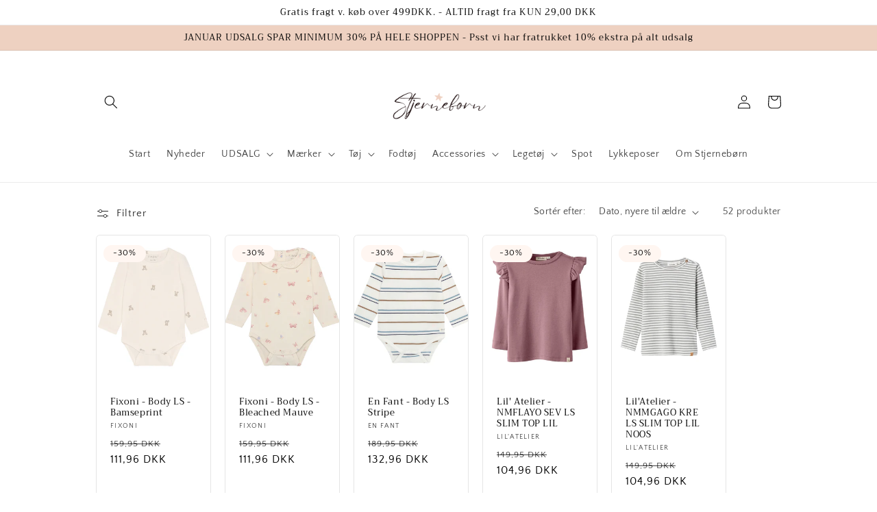

--- FILE ---
content_type: text/html; charset=utf-8
request_url: https://stjerneboern.dk/collections/bluser
body_size: 51284
content:
<!doctype html>
<html class="no-js" lang="da">
  <head>


    <meta charset="utf-8">
    <meta http-equiv="X-UA-Compatible" content="IE=edge">
    <meta name="viewport" content="width=device-width,initial-scale=1">
    <meta name="theme-color" content="">
    <link rel="canonical" href="https://stjerneboern.dk/collections/bluser">
    <link rel="preconnect" href="https://cdn.shopify.com" crossorigin><link rel="preconnect" href="https://fonts.shopifycdn.com" crossorigin><title>
      Bluser til børn | Komfortable &amp; stilfulde | Stjernebørn.dk
</title>

    
      <meta name="description" content="Bluser til børn | Komfortable &amp; stilfulde | Stjernebørn.dk">
    

    

<meta property="og:site_name" content="Stjernebørn">
<meta property="og:url" content="https://stjerneboern.dk/collections/bluser">
<meta property="og:title" content="Bluser til børn | Komfortable &amp; stilfulde | Stjernebørn.dk">
<meta property="og:type" content="website">
<meta property="og:description" content="Bluser til børn | Komfortable &amp; stilfulde | Stjernebørn.dk"><meta name="twitter:card" content="summary_large_image">
<meta name="twitter:title" content="Bluser til børn | Komfortable &amp; stilfulde | Stjernebørn.dk">
<meta name="twitter:description" content="Bluser til børn | Komfortable &amp; stilfulde | Stjernebørn.dk">


    <script src="//stjerneboern.dk/cdn/shop/t/2/assets/global.js?v=149496944046504657681667653163" defer="defer"></script>
    <script>window.performance && window.performance.mark && window.performance.mark('shopify.content_for_header.start');</script><meta name="facebook-domain-verification" content="oslanpzyo5r9aiiqk96a02dt72dhtm">
<meta id="shopify-digital-wallet" name="shopify-digital-wallet" content="/67369599260/digital_wallets/dialog">
<meta name="shopify-checkout-api-token" content="e9ad48868aba2fd5107a33ea6a97244e">
<link rel="alternate" type="application/atom+xml" title="Feed" href="/collections/bluser.atom" />
<link rel="next" href="/collections/bluser?page=2">
<link rel="alternate" type="application/json+oembed" href="https://stjerneboern.dk/collections/bluser.oembed">
<script async="async" src="/checkouts/internal/preloads.js?locale=da-DK"></script>
<link rel="preconnect" href="https://shop.app" crossorigin="anonymous">
<script async="async" src="https://shop.app/checkouts/internal/preloads.js?locale=da-DK&shop_id=67369599260" crossorigin="anonymous"></script>
<script id="apple-pay-shop-capabilities" type="application/json">{"shopId":67369599260,"countryCode":"DK","currencyCode":"DKK","merchantCapabilities":["supports3DS"],"merchantId":"gid:\/\/shopify\/Shop\/67369599260","merchantName":"Stjernebørn","requiredBillingContactFields":["postalAddress","email","phone"],"requiredShippingContactFields":["postalAddress","email","phone"],"shippingType":"shipping","supportedNetworks":["visa","maestro","masterCard"],"total":{"type":"pending","label":"Stjernebørn","amount":"1.00"},"shopifyPaymentsEnabled":true,"supportsSubscriptions":true}</script>
<script id="shopify-features" type="application/json">{"accessToken":"e9ad48868aba2fd5107a33ea6a97244e","betas":["rich-media-storefront-analytics"],"domain":"stjerneboern.dk","predictiveSearch":true,"shopId":67369599260,"locale":"da"}</script>
<script>var Shopify = Shopify || {};
Shopify.shop = "stjerneboern.myshopify.com";
Shopify.locale = "da";
Shopify.currency = {"active":"DKK","rate":"1.0"};
Shopify.country = "DK";
Shopify.theme = {"name":"Craft","id":137248735516,"schema_name":"Craft","schema_version":"5.0.1","theme_store_id":1368,"role":"main"};
Shopify.theme.handle = "null";
Shopify.theme.style = {"id":null,"handle":null};
Shopify.cdnHost = "stjerneboern.dk/cdn";
Shopify.routes = Shopify.routes || {};
Shopify.routes.root = "/";</script>
<script type="module">!function(o){(o.Shopify=o.Shopify||{}).modules=!0}(window);</script>
<script>!function(o){function n(){var o=[];function n(){o.push(Array.prototype.slice.apply(arguments))}return n.q=o,n}var t=o.Shopify=o.Shopify||{};t.loadFeatures=n(),t.autoloadFeatures=n()}(window);</script>
<script>
  window.ShopifyPay = window.ShopifyPay || {};
  window.ShopifyPay.apiHost = "shop.app\/pay";
  window.ShopifyPay.redirectState = null;
</script>
<script id="shop-js-analytics" type="application/json">{"pageType":"collection"}</script>
<script defer="defer" async type="module" src="//stjerneboern.dk/cdn/shopifycloud/shop-js/modules/v2/client.init-shop-cart-sync_C8w7Thf0.da.esm.js"></script>
<script defer="defer" async type="module" src="//stjerneboern.dk/cdn/shopifycloud/shop-js/modules/v2/chunk.common_hABmsQwT.esm.js"></script>
<script type="module">
  await import("//stjerneboern.dk/cdn/shopifycloud/shop-js/modules/v2/client.init-shop-cart-sync_C8w7Thf0.da.esm.js");
await import("//stjerneboern.dk/cdn/shopifycloud/shop-js/modules/v2/chunk.common_hABmsQwT.esm.js");

  window.Shopify.SignInWithShop?.initShopCartSync?.({"fedCMEnabled":true,"windoidEnabled":true});

</script>
<script>
  window.Shopify = window.Shopify || {};
  if (!window.Shopify.featureAssets) window.Shopify.featureAssets = {};
  window.Shopify.featureAssets['shop-js'] = {"shop-cart-sync":["modules/v2/client.shop-cart-sync_E9HXAaGU.da.esm.js","modules/v2/chunk.common_hABmsQwT.esm.js"],"init-fed-cm":["modules/v2/client.init-fed-cm_D9Oi54fl.da.esm.js","modules/v2/chunk.common_hABmsQwT.esm.js"],"shop-button":["modules/v2/client.shop-button_B8KOtzKe.da.esm.js","modules/v2/chunk.common_hABmsQwT.esm.js"],"shop-cash-offers":["modules/v2/client.shop-cash-offers_DlhdMaW0.da.esm.js","modules/v2/chunk.common_hABmsQwT.esm.js","modules/v2/chunk.modal_Ckewj8OP.esm.js"],"init-windoid":["modules/v2/client.init-windoid_CGADVD8p.da.esm.js","modules/v2/chunk.common_hABmsQwT.esm.js"],"shop-toast-manager":["modules/v2/client.shop-toast-manager_CNKNpHNL.da.esm.js","modules/v2/chunk.common_hABmsQwT.esm.js"],"init-shop-email-lookup-coordinator":["modules/v2/client.init-shop-email-lookup-coordinator_BBzXNmb3.da.esm.js","modules/v2/chunk.common_hABmsQwT.esm.js"],"init-shop-cart-sync":["modules/v2/client.init-shop-cart-sync_C8w7Thf0.da.esm.js","modules/v2/chunk.common_hABmsQwT.esm.js"],"avatar":["modules/v2/client.avatar_BTnouDA3.da.esm.js"],"pay-button":["modules/v2/client.pay-button_DCXlSoEZ.da.esm.js","modules/v2/chunk.common_hABmsQwT.esm.js"],"init-customer-accounts":["modules/v2/client.init-customer-accounts_CgZShwmJ.da.esm.js","modules/v2/client.shop-login-button_DRgpt7MX.da.esm.js","modules/v2/chunk.common_hABmsQwT.esm.js","modules/v2/chunk.modal_Ckewj8OP.esm.js"],"init-shop-for-new-customer-accounts":["modules/v2/client.init-shop-for-new-customer-accounts_D8hODCjr.da.esm.js","modules/v2/client.shop-login-button_DRgpt7MX.da.esm.js","modules/v2/chunk.common_hABmsQwT.esm.js","modules/v2/chunk.modal_Ckewj8OP.esm.js"],"shop-login-button":["modules/v2/client.shop-login-button_DRgpt7MX.da.esm.js","modules/v2/chunk.common_hABmsQwT.esm.js","modules/v2/chunk.modal_Ckewj8OP.esm.js"],"init-customer-accounts-sign-up":["modules/v2/client.init-customer-accounts-sign-up_DwoY1LbN.da.esm.js","modules/v2/client.shop-login-button_DRgpt7MX.da.esm.js","modules/v2/chunk.common_hABmsQwT.esm.js","modules/v2/chunk.modal_Ckewj8OP.esm.js"],"shop-follow-button":["modules/v2/client.shop-follow-button_DhY_CDrh.da.esm.js","modules/v2/chunk.common_hABmsQwT.esm.js","modules/v2/chunk.modal_Ckewj8OP.esm.js"],"checkout-modal":["modules/v2/client.checkout-modal_AT9K001_.da.esm.js","modules/v2/chunk.common_hABmsQwT.esm.js","modules/v2/chunk.modal_Ckewj8OP.esm.js"],"lead-capture":["modules/v2/client.lead-capture_CZ_svizZ.da.esm.js","modules/v2/chunk.common_hABmsQwT.esm.js","modules/v2/chunk.modal_Ckewj8OP.esm.js"],"shop-login":["modules/v2/client.shop-login_B0Qzh9iu.da.esm.js","modules/v2/chunk.common_hABmsQwT.esm.js","modules/v2/chunk.modal_Ckewj8OP.esm.js"],"payment-terms":["modules/v2/client.payment-terms_4llnW5e3.da.esm.js","modules/v2/chunk.common_hABmsQwT.esm.js","modules/v2/chunk.modal_Ckewj8OP.esm.js"]};
</script>
<script>(function() {
  var isLoaded = false;
  function asyncLoad() {
    if (isLoaded) return;
    isLoaded = true;
    var urls = ["https:\/\/cdn.nfcube.com\/instafeed-b5404cc0d71c85d9176d8f4510cfa6d9.js?shop=stjerneboern.myshopify.com"];
    for (var i = 0; i < urls.length; i++) {
      var s = document.createElement('script');
      s.type = 'text/javascript';
      s.async = true;
      s.src = urls[i];
      var x = document.getElementsByTagName('script')[0];
      x.parentNode.insertBefore(s, x);
    }
  };
  if(window.attachEvent) {
    window.attachEvent('onload', asyncLoad);
  } else {
    window.addEventListener('load', asyncLoad, false);
  }
})();</script>
<script id="__st">var __st={"a":67369599260,"offset":3600,"reqid":"b2159654-d8e5-47a2-b75e-75a265d68b0f-1768782044","pageurl":"stjerneboern.dk\/collections\/bluser","u":"6566e677800e","p":"collection","rtyp":"collection","rid":619438932292};</script>
<script>window.ShopifyPaypalV4VisibilityTracking = true;</script>
<script id="captcha-bootstrap">!function(){'use strict';const t='contact',e='account',n='new_comment',o=[[t,t],['blogs',n],['comments',n],[t,'customer']],c=[[e,'customer_login'],[e,'guest_login'],[e,'recover_customer_password'],[e,'create_customer']],r=t=>t.map((([t,e])=>`form[action*='/${t}']:not([data-nocaptcha='true']) input[name='form_type'][value='${e}']`)).join(','),a=t=>()=>t?[...document.querySelectorAll(t)].map((t=>t.form)):[];function s(){const t=[...o],e=r(t);return a(e)}const i='password',u='form_key',d=['recaptcha-v3-token','g-recaptcha-response','h-captcha-response',i],f=()=>{try{return window.sessionStorage}catch{return}},m='__shopify_v',_=t=>t.elements[u];function p(t,e,n=!1){try{const o=window.sessionStorage,c=JSON.parse(o.getItem(e)),{data:r}=function(t){const{data:e,action:n}=t;return t[m]||n?{data:e,action:n}:{data:t,action:n}}(c);for(const[e,n]of Object.entries(r))t.elements[e]&&(t.elements[e].value=n);n&&o.removeItem(e)}catch(o){console.error('form repopulation failed',{error:o})}}const l='form_type',E='cptcha';function T(t){t.dataset[E]=!0}const w=window,h=w.document,L='Shopify',v='ce_forms',y='captcha';let A=!1;((t,e)=>{const n=(g='f06e6c50-85a8-45c8-87d0-21a2b65856fe',I='https://cdn.shopify.com/shopifycloud/storefront-forms-hcaptcha/ce_storefront_forms_captcha_hcaptcha.v1.5.2.iife.js',D={infoText:'Beskyttet af hCaptcha',privacyText:'Beskyttelse af persondata',termsText:'Vilkår'},(t,e,n)=>{const o=w[L][v],c=o.bindForm;if(c)return c(t,g,e,D).then(n);var r;o.q.push([[t,g,e,D],n]),r=I,A||(h.body.append(Object.assign(h.createElement('script'),{id:'captcha-provider',async:!0,src:r})),A=!0)});var g,I,D;w[L]=w[L]||{},w[L][v]=w[L][v]||{},w[L][v].q=[],w[L][y]=w[L][y]||{},w[L][y].protect=function(t,e){n(t,void 0,e),T(t)},Object.freeze(w[L][y]),function(t,e,n,w,h,L){const[v,y,A,g]=function(t,e,n){const i=e?o:[],u=t?c:[],d=[...i,...u],f=r(d),m=r(i),_=r(d.filter((([t,e])=>n.includes(e))));return[a(f),a(m),a(_),s()]}(w,h,L),I=t=>{const e=t.target;return e instanceof HTMLFormElement?e:e&&e.form},D=t=>v().includes(t);t.addEventListener('submit',(t=>{const e=I(t);if(!e)return;const n=D(e)&&!e.dataset.hcaptchaBound&&!e.dataset.recaptchaBound,o=_(e),c=g().includes(e)&&(!o||!o.value);(n||c)&&t.preventDefault(),c&&!n&&(function(t){try{if(!f())return;!function(t){const e=f();if(!e)return;const n=_(t);if(!n)return;const o=n.value;o&&e.removeItem(o)}(t);const e=Array.from(Array(32),(()=>Math.random().toString(36)[2])).join('');!function(t,e){_(t)||t.append(Object.assign(document.createElement('input'),{type:'hidden',name:u})),t.elements[u].value=e}(t,e),function(t,e){const n=f();if(!n)return;const o=[...t.querySelectorAll(`input[type='${i}']`)].map((({name:t})=>t)),c=[...d,...o],r={};for(const[a,s]of new FormData(t).entries())c.includes(a)||(r[a]=s);n.setItem(e,JSON.stringify({[m]:1,action:t.action,data:r}))}(t,e)}catch(e){console.error('failed to persist form',e)}}(e),e.submit())}));const S=(t,e)=>{t&&!t.dataset[E]&&(n(t,e.some((e=>e===t))),T(t))};for(const o of['focusin','change'])t.addEventListener(o,(t=>{const e=I(t);D(e)&&S(e,y())}));const B=e.get('form_key'),M=e.get(l),P=B&&M;t.addEventListener('DOMContentLoaded',(()=>{const t=y();if(P)for(const e of t)e.elements[l].value===M&&p(e,B);[...new Set([...A(),...v().filter((t=>'true'===t.dataset.shopifyCaptcha))])].forEach((e=>S(e,t)))}))}(h,new URLSearchParams(w.location.search),n,t,e,['guest_login'])})(!0,!0)}();</script>
<script integrity="sha256-4kQ18oKyAcykRKYeNunJcIwy7WH5gtpwJnB7kiuLZ1E=" data-source-attribution="shopify.loadfeatures" defer="defer" src="//stjerneboern.dk/cdn/shopifycloud/storefront/assets/storefront/load_feature-a0a9edcb.js" crossorigin="anonymous"></script>
<script crossorigin="anonymous" defer="defer" src="//stjerneboern.dk/cdn/shopifycloud/storefront/assets/shopify_pay/storefront-65b4c6d7.js?v=20250812"></script>
<script data-source-attribution="shopify.dynamic_checkout.dynamic.init">var Shopify=Shopify||{};Shopify.PaymentButton=Shopify.PaymentButton||{isStorefrontPortableWallets:!0,init:function(){window.Shopify.PaymentButton.init=function(){};var t=document.createElement("script");t.src="https://stjerneboern.dk/cdn/shopifycloud/portable-wallets/latest/portable-wallets.da.js",t.type="module",document.head.appendChild(t)}};
</script>
<script data-source-attribution="shopify.dynamic_checkout.buyer_consent">
  function portableWalletsHideBuyerConsent(e){var t=document.getElementById("shopify-buyer-consent"),n=document.getElementById("shopify-subscription-policy-button");t&&n&&(t.classList.add("hidden"),t.setAttribute("aria-hidden","true"),n.removeEventListener("click",e))}function portableWalletsShowBuyerConsent(e){var t=document.getElementById("shopify-buyer-consent"),n=document.getElementById("shopify-subscription-policy-button");t&&n&&(t.classList.remove("hidden"),t.removeAttribute("aria-hidden"),n.addEventListener("click",e))}window.Shopify?.PaymentButton&&(window.Shopify.PaymentButton.hideBuyerConsent=portableWalletsHideBuyerConsent,window.Shopify.PaymentButton.showBuyerConsent=portableWalletsShowBuyerConsent);
</script>
<script data-source-attribution="shopify.dynamic_checkout.cart.bootstrap">document.addEventListener("DOMContentLoaded",(function(){function t(){return document.querySelector("shopify-accelerated-checkout-cart, shopify-accelerated-checkout")}if(t())Shopify.PaymentButton.init();else{new MutationObserver((function(e,n){t()&&(Shopify.PaymentButton.init(),n.disconnect())})).observe(document.body,{childList:!0,subtree:!0})}}));
</script>
<script id='scb4127' type='text/javascript' async='' src='https://stjerneboern.dk/cdn/shopifycloud/privacy-banner/storefront-banner.js'></script><link id="shopify-accelerated-checkout-styles" rel="stylesheet" media="screen" href="https://stjerneboern.dk/cdn/shopifycloud/portable-wallets/latest/accelerated-checkout-backwards-compat.css" crossorigin="anonymous">
<style id="shopify-accelerated-checkout-cart">
        #shopify-buyer-consent {
  margin-top: 1em;
  display: inline-block;
  width: 100%;
}

#shopify-buyer-consent.hidden {
  display: none;
}

#shopify-subscription-policy-button {
  background: none;
  border: none;
  padding: 0;
  text-decoration: underline;
  font-size: inherit;
  cursor: pointer;
}

#shopify-subscription-policy-button::before {
  box-shadow: none;
}

      </style>
<script id="sections-script" data-sections="header,footer" defer="defer" src="//stjerneboern.dk/cdn/shop/t/2/compiled_assets/scripts.js?v=1510"></script>
<script>window.performance && window.performance.mark && window.performance.mark('shopify.content_for_header.end');</script>


    <style data-shopify>
      @font-face {
  font-family: "Quattrocento Sans";
  font-weight: 400;
  font-style: normal;
  font-display: swap;
  src: url("//stjerneboern.dk/cdn/fonts/quattrocento_sans/quattrocentosans_n4.ce5e9bf514e68f53bdd875976847cf755c702eaa.woff2") format("woff2"),
       url("//stjerneboern.dk/cdn/fonts/quattrocento_sans/quattrocentosans_n4.44bbfb57d228eb8bb083d1f98e7d96e16137abce.woff") format("woff");
}

      @font-face {
  font-family: "Quattrocento Sans";
  font-weight: 700;
  font-style: normal;
  font-display: swap;
  src: url("//stjerneboern.dk/cdn/fonts/quattrocento_sans/quattrocentosans_n7.bdda9092621b2e3b4284b12e8f0c092969b176c1.woff2") format("woff2"),
       url("//stjerneboern.dk/cdn/fonts/quattrocento_sans/quattrocentosans_n7.3f8ab2a91343269966c4aa4831bcd588e7ce07b9.woff") format("woff");
}

      @font-face {
  font-family: "Quattrocento Sans";
  font-weight: 400;
  font-style: italic;
  font-display: swap;
  src: url("//stjerneboern.dk/cdn/fonts/quattrocento_sans/quattrocentosans_i4.4f70b1e78f59fa1468e3436ab863ff0bf71e71bb.woff2") format("woff2"),
       url("//stjerneboern.dk/cdn/fonts/quattrocento_sans/quattrocentosans_i4.b695efef5d957af404945574b7239740f79b899f.woff") format("woff");
}

      @font-face {
  font-family: "Quattrocento Sans";
  font-weight: 700;
  font-style: italic;
  font-display: swap;
  src: url("//stjerneboern.dk/cdn/fonts/quattrocento_sans/quattrocentosans_i7.49d754c8032546c24062cf385f8660abbb11ef1e.woff2") format("woff2"),
       url("//stjerneboern.dk/cdn/fonts/quattrocento_sans/quattrocentosans_i7.567b0b818999022d5a9ccb99542d8ff8cdb497df.woff") format("woff");
}

      @font-face {
  font-family: Trirong;
  font-weight: 400;
  font-style: normal;
  font-display: swap;
  src: url("//stjerneboern.dk/cdn/fonts/trirong/trirong_n4.46b40419aaa69bf77077c3108d75dad5a0318d4b.woff2") format("woff2"),
       url("//stjerneboern.dk/cdn/fonts/trirong/trirong_n4.97753898e63cd7e164ad614681eba2c7fe577190.woff") format("woff");
}


      :root {
        --font-body-family: "Quattrocento Sans", sans-serif;
        --font-body-style: normal;
        --font-body-weight: 400;
        --font-body-weight-bold: 700;

        --font-heading-family: Trirong, serif;
        --font-heading-style: normal;
        --font-heading-weight: 400;

        --font-body-scale: 1.0;
        --font-heading-scale: 1.0;

        --color-base-text: 0, 0, 0;
        --color-shadow: 0, 0, 0;
        --color-base-background-1: 255, 255, 255;
        --color-base-background-2: 255, 255, 255;
        --color-base-solid-button-labels: 0, 0, 0;
        --color-base-outline-button-labels: 0, 0, 0;
        --color-base-accent-1: 238, 209, 193;
        --color-base-accent-2: 255, 246, 241;
        --payment-terms-background-color: #ffffff;

        --gradient-base-background-1: #ffffff;
        --gradient-base-background-2: #FFFFFF;
        --gradient-base-accent-1: #eed1c1;
        --gradient-base-accent-2: #fff6f1;

        --media-padding: px;
        --media-border-opacity: 0.1;
        --media-border-width: 0px;
        --media-radius: 6px;
        --media-shadow-opacity: 0.0;
        --media-shadow-horizontal-offset: 0px;
        --media-shadow-vertical-offset: 4px;
        --media-shadow-blur-radius: 5px;
        --media-shadow-visible: 0;

        --page-width: 110rem;
        --page-width-margin: 0rem;

        --product-card-image-padding: 0.0rem;
        --product-card-corner-radius: 0.6rem;
        --product-card-text-alignment: left;
        --product-card-border-width: 0.1rem;
        --product-card-border-opacity: 0.1;
        --product-card-shadow-opacity: 0.0;
        --product-card-shadow-visible: 0;
        --product-card-shadow-horizontal-offset: 0.0rem;
        --product-card-shadow-vertical-offset: 0.4rem;
        --product-card-shadow-blur-radius: 0.5rem;

        --collection-card-image-padding: 0.0rem;
        --collection-card-corner-radius: 0.6rem;
        --collection-card-text-alignment: left;
        --collection-card-border-width: 0.1rem;
        --collection-card-border-opacity: 0.1;
        --collection-card-shadow-opacity: 0.0;
        --collection-card-shadow-visible: 0;
        --collection-card-shadow-horizontal-offset: 0.0rem;
        --collection-card-shadow-vertical-offset: 0.4rem;
        --collection-card-shadow-blur-radius: 0.5rem;

        --blog-card-image-padding: 0.0rem;
        --blog-card-corner-radius: 0.6rem;
        --blog-card-text-alignment: left;
        --blog-card-border-width: 0.1rem;
        --blog-card-border-opacity: 0.1;
        --blog-card-shadow-opacity: 0.0;
        --blog-card-shadow-visible: 0;
        --blog-card-shadow-horizontal-offset: 0.0rem;
        --blog-card-shadow-vertical-offset: 0.4rem;
        --blog-card-shadow-blur-radius: 0.5rem;

        --badge-corner-radius: 1.4rem;

        --popup-border-width: 1px;
        --popup-border-opacity: 1.0;
        --popup-corner-radius: 6px;
        --popup-shadow-opacity: 0.0;
        --popup-shadow-horizontal-offset: 0px;
        --popup-shadow-vertical-offset: 4px;
        --popup-shadow-blur-radius: 5px;

        --drawer-border-width: 1px;
        --drawer-border-opacity: 0.1;
        --drawer-shadow-opacity: 0.0;
        --drawer-shadow-horizontal-offset: 0px;
        --drawer-shadow-vertical-offset: 4px;
        --drawer-shadow-blur-radius: 5px;

        --spacing-sections-desktop: 0px;
        --spacing-sections-mobile: 0px;

        --grid-desktop-vertical-spacing: 20px;
        --grid-desktop-horizontal-spacing: 20px;
        --grid-mobile-vertical-spacing: 10px;
        --grid-mobile-horizontal-spacing: 10px;

        --text-boxes-border-opacity: 0.1;
        --text-boxes-border-width: 0px;
        --text-boxes-radius: 6px;
        --text-boxes-shadow-opacity: 0.0;
        --text-boxes-shadow-visible: 0;
        --text-boxes-shadow-horizontal-offset: 0px;
        --text-boxes-shadow-vertical-offset: 4px;
        --text-boxes-shadow-blur-radius: 5px;

        --buttons-radius: 6px;
        --buttons-radius-outset: 7px;
        --buttons-border-width: 1px;
        --buttons-border-opacity: 1.0;
        --buttons-shadow-opacity: 0.0;
        --buttons-shadow-visible: 0;
        --buttons-shadow-horizontal-offset: 0px;
        --buttons-shadow-vertical-offset: 4px;
        --buttons-shadow-blur-radius: 5px;
        --buttons-border-offset: 0.3px;

        --inputs-radius: 6px;
        --inputs-border-width: 1px;
        --inputs-border-opacity: 0.55;
        --inputs-shadow-opacity: 0.0;
        --inputs-shadow-horizontal-offset: 0px;
        --inputs-margin-offset: 0px;
        --inputs-shadow-vertical-offset: 4px;
        --inputs-shadow-blur-radius: 5px;
        --inputs-radius-outset: 7px;

        --variant-pills-radius: 40px;
        --variant-pills-border-width: 1px;
        --variant-pills-border-opacity: 1.0;
        --variant-pills-shadow-opacity: 0.0;
        --variant-pills-shadow-horizontal-offset: 0px;
        --variant-pills-shadow-vertical-offset: 4px;
        --variant-pills-shadow-blur-radius: 5px;
      }

      *,
      *::before,
      *::after {
        box-sizing: inherit;
      }

      html {
        box-sizing: border-box;
        font-size: calc(var(--font-body-scale) * 62.5%);
        height: 100%;
      }

      body {
        display: grid;
        grid-template-rows: auto auto 1fr auto;
        grid-template-columns: 100%;
        min-height: 100%;
        margin: 0;
        font-size: 1.5rem;
        letter-spacing: 0.06rem;
        line-height: calc(1 + 0.8 / var(--font-body-scale));
        font-family: var(--font-body-family);
        font-style: var(--font-body-style);
        font-weight: var(--font-body-weight);
      }

      @media screen and (min-width: 750px) {
        body {
          font-size: 1.6rem;
        }
      }
    </style>

    <link href="//stjerneboern.dk/cdn/shop/t/2/assets/base.css?v=88290808517547527771667653164" rel="stylesheet" type="text/css" media="all" />
<link rel="preload" as="font" href="//stjerneboern.dk/cdn/fonts/quattrocento_sans/quattrocentosans_n4.ce5e9bf514e68f53bdd875976847cf755c702eaa.woff2" type="font/woff2" crossorigin><link rel="preload" as="font" href="//stjerneboern.dk/cdn/fonts/trirong/trirong_n4.46b40419aaa69bf77077c3108d75dad5a0318d4b.woff2" type="font/woff2" crossorigin><link rel="stylesheet" href="//stjerneboern.dk/cdn/shop/t/2/assets/component-predictive-search.css?v=83512081251802922551667653162" media="print" onload="this.media='all'"><script>document.documentElement.className = document.documentElement.className.replace('no-js', 'js');
    if (Shopify.designMode) {
      document.documentElement.classList.add('shopify-design-mode');
    }
    </script>
  <!-- BEGIN app block: shopify://apps/klaviyo-email-marketing-sms/blocks/klaviyo-onsite-embed/2632fe16-c075-4321-a88b-50b567f42507 -->












  <script async src="https://static.klaviyo.com/onsite/js/UZ9Tcn/klaviyo.js?company_id=UZ9Tcn"></script>
  <script>!function(){if(!window.klaviyo){window._klOnsite=window._klOnsite||[];try{window.klaviyo=new Proxy({},{get:function(n,i){return"push"===i?function(){var n;(n=window._klOnsite).push.apply(n,arguments)}:function(){for(var n=arguments.length,o=new Array(n),w=0;w<n;w++)o[w]=arguments[w];var t="function"==typeof o[o.length-1]?o.pop():void 0,e=new Promise((function(n){window._klOnsite.push([i].concat(o,[function(i){t&&t(i),n(i)}]))}));return e}}})}catch(n){window.klaviyo=window.klaviyo||[],window.klaviyo.push=function(){var n;(n=window._klOnsite).push.apply(n,arguments)}}}}();</script>

  




  <script>
    window.klaviyoReviewsProductDesignMode = false
  </script>







<!-- END app block --><script src="https://cdn.shopify.com/extensions/019ba1fd-d39b-7fca-92c2-cfa883e82613/globo-color-swatch-213/assets/globoswatch.js" type="text/javascript" defer="defer"></script>
<link href="https://monorail-edge.shopifysvc.com" rel="dns-prefetch">
<script>(function(){if ("sendBeacon" in navigator && "performance" in window) {try {var session_token_from_headers = performance.getEntriesByType('navigation')[0].serverTiming.find(x => x.name == '_s').description;} catch {var session_token_from_headers = undefined;}var session_cookie_matches = document.cookie.match(/_shopify_s=([^;]*)/);var session_token_from_cookie = session_cookie_matches && session_cookie_matches.length === 2 ? session_cookie_matches[1] : "";var session_token = session_token_from_headers || session_token_from_cookie || "";function handle_abandonment_event(e) {var entries = performance.getEntries().filter(function(entry) {return /monorail-edge.shopifysvc.com/.test(entry.name);});if (!window.abandonment_tracked && entries.length === 0) {window.abandonment_tracked = true;var currentMs = Date.now();var navigation_start = performance.timing.navigationStart;var payload = {shop_id: 67369599260,url: window.location.href,navigation_start,duration: currentMs - navigation_start,session_token,page_type: "collection"};window.navigator.sendBeacon("https://monorail-edge.shopifysvc.com/v1/produce", JSON.stringify({schema_id: "online_store_buyer_site_abandonment/1.1",payload: payload,metadata: {event_created_at_ms: currentMs,event_sent_at_ms: currentMs}}));}}window.addEventListener('pagehide', handle_abandonment_event);}}());</script>
<script id="web-pixels-manager-setup">(function e(e,d,r,n,o){if(void 0===o&&(o={}),!Boolean(null===(a=null===(i=window.Shopify)||void 0===i?void 0:i.analytics)||void 0===a?void 0:a.replayQueue)){var i,a;window.Shopify=window.Shopify||{};var t=window.Shopify;t.analytics=t.analytics||{};var s=t.analytics;s.replayQueue=[],s.publish=function(e,d,r){return s.replayQueue.push([e,d,r]),!0};try{self.performance.mark("wpm:start")}catch(e){}var l=function(){var e={modern:/Edge?\/(1{2}[4-9]|1[2-9]\d|[2-9]\d{2}|\d{4,})\.\d+(\.\d+|)|Firefox\/(1{2}[4-9]|1[2-9]\d|[2-9]\d{2}|\d{4,})\.\d+(\.\d+|)|Chrom(ium|e)\/(9{2}|\d{3,})\.\d+(\.\d+|)|(Maci|X1{2}).+ Version\/(15\.\d+|(1[6-9]|[2-9]\d|\d{3,})\.\d+)([,.]\d+|)( \(\w+\)|)( Mobile\/\w+|) Safari\/|Chrome.+OPR\/(9{2}|\d{3,})\.\d+\.\d+|(CPU[ +]OS|iPhone[ +]OS|CPU[ +]iPhone|CPU IPhone OS|CPU iPad OS)[ +]+(15[._]\d+|(1[6-9]|[2-9]\d|\d{3,})[._]\d+)([._]\d+|)|Android:?[ /-](13[3-9]|1[4-9]\d|[2-9]\d{2}|\d{4,})(\.\d+|)(\.\d+|)|Android.+Firefox\/(13[5-9]|1[4-9]\d|[2-9]\d{2}|\d{4,})\.\d+(\.\d+|)|Android.+Chrom(ium|e)\/(13[3-9]|1[4-9]\d|[2-9]\d{2}|\d{4,})\.\d+(\.\d+|)|SamsungBrowser\/([2-9]\d|\d{3,})\.\d+/,legacy:/Edge?\/(1[6-9]|[2-9]\d|\d{3,})\.\d+(\.\d+|)|Firefox\/(5[4-9]|[6-9]\d|\d{3,})\.\d+(\.\d+|)|Chrom(ium|e)\/(5[1-9]|[6-9]\d|\d{3,})\.\d+(\.\d+|)([\d.]+$|.*Safari\/(?![\d.]+ Edge\/[\d.]+$))|(Maci|X1{2}).+ Version\/(10\.\d+|(1[1-9]|[2-9]\d|\d{3,})\.\d+)([,.]\d+|)( \(\w+\)|)( Mobile\/\w+|) Safari\/|Chrome.+OPR\/(3[89]|[4-9]\d|\d{3,})\.\d+\.\d+|(CPU[ +]OS|iPhone[ +]OS|CPU[ +]iPhone|CPU IPhone OS|CPU iPad OS)[ +]+(10[._]\d+|(1[1-9]|[2-9]\d|\d{3,})[._]\d+)([._]\d+|)|Android:?[ /-](13[3-9]|1[4-9]\d|[2-9]\d{2}|\d{4,})(\.\d+|)(\.\d+|)|Mobile Safari.+OPR\/([89]\d|\d{3,})\.\d+\.\d+|Android.+Firefox\/(13[5-9]|1[4-9]\d|[2-9]\d{2}|\d{4,})\.\d+(\.\d+|)|Android.+Chrom(ium|e)\/(13[3-9]|1[4-9]\d|[2-9]\d{2}|\d{4,})\.\d+(\.\d+|)|Android.+(UC? ?Browser|UCWEB|U3)[ /]?(15\.([5-9]|\d{2,})|(1[6-9]|[2-9]\d|\d{3,})\.\d+)\.\d+|SamsungBrowser\/(5\.\d+|([6-9]|\d{2,})\.\d+)|Android.+MQ{2}Browser\/(14(\.(9|\d{2,})|)|(1[5-9]|[2-9]\d|\d{3,})(\.\d+|))(\.\d+|)|K[Aa][Ii]OS\/(3\.\d+|([4-9]|\d{2,})\.\d+)(\.\d+|)/},d=e.modern,r=e.legacy,n=navigator.userAgent;return n.match(d)?"modern":n.match(r)?"legacy":"unknown"}(),u="modern"===l?"modern":"legacy",c=(null!=n?n:{modern:"",legacy:""})[u],f=function(e){return[e.baseUrl,"/wpm","/b",e.hashVersion,"modern"===e.buildTarget?"m":"l",".js"].join("")}({baseUrl:d,hashVersion:r,buildTarget:u}),m=function(e){var d=e.version,r=e.bundleTarget,n=e.surface,o=e.pageUrl,i=e.monorailEndpoint;return{emit:function(e){var a=e.status,t=e.errorMsg,s=(new Date).getTime(),l=JSON.stringify({metadata:{event_sent_at_ms:s},events:[{schema_id:"web_pixels_manager_load/3.1",payload:{version:d,bundle_target:r,page_url:o,status:a,surface:n,error_msg:t},metadata:{event_created_at_ms:s}}]});if(!i)return console&&console.warn&&console.warn("[Web Pixels Manager] No Monorail endpoint provided, skipping logging."),!1;try{return self.navigator.sendBeacon.bind(self.navigator)(i,l)}catch(e){}var u=new XMLHttpRequest;try{return u.open("POST",i,!0),u.setRequestHeader("Content-Type","text/plain"),u.send(l),!0}catch(e){return console&&console.warn&&console.warn("[Web Pixels Manager] Got an unhandled error while logging to Monorail."),!1}}}}({version:r,bundleTarget:l,surface:e.surface,pageUrl:self.location.href,monorailEndpoint:e.monorailEndpoint});try{o.browserTarget=l,function(e){var d=e.src,r=e.async,n=void 0===r||r,o=e.onload,i=e.onerror,a=e.sri,t=e.scriptDataAttributes,s=void 0===t?{}:t,l=document.createElement("script"),u=document.querySelector("head"),c=document.querySelector("body");if(l.async=n,l.src=d,a&&(l.integrity=a,l.crossOrigin="anonymous"),s)for(var f in s)if(Object.prototype.hasOwnProperty.call(s,f))try{l.dataset[f]=s[f]}catch(e){}if(o&&l.addEventListener("load",o),i&&l.addEventListener("error",i),u)u.appendChild(l);else{if(!c)throw new Error("Did not find a head or body element to append the script");c.appendChild(l)}}({src:f,async:!0,onload:function(){if(!function(){var e,d;return Boolean(null===(d=null===(e=window.Shopify)||void 0===e?void 0:e.analytics)||void 0===d?void 0:d.initialized)}()){var d=window.webPixelsManager.init(e)||void 0;if(d){var r=window.Shopify.analytics;r.replayQueue.forEach((function(e){var r=e[0],n=e[1],o=e[2];d.publishCustomEvent(r,n,o)})),r.replayQueue=[],r.publish=d.publishCustomEvent,r.visitor=d.visitor,r.initialized=!0}}},onerror:function(){return m.emit({status:"failed",errorMsg:"".concat(f," has failed to load")})},sri:function(e){var d=/^sha384-[A-Za-z0-9+/=]+$/;return"string"==typeof e&&d.test(e)}(c)?c:"",scriptDataAttributes:o}),m.emit({status:"loading"})}catch(e){m.emit({status:"failed",errorMsg:(null==e?void 0:e.message)||"Unknown error"})}}})({shopId: 67369599260,storefrontBaseUrl: "https://stjerneboern.dk",extensionsBaseUrl: "https://extensions.shopifycdn.com/cdn/shopifycloud/web-pixels-manager",monorailEndpoint: "https://monorail-edge.shopifysvc.com/unstable/produce_batch",surface: "storefront-renderer",enabledBetaFlags: ["2dca8a86"],webPixelsConfigList: [{"id":"2455994692","configuration":"{\"config\":\"{\\\"google_tag_ids\\\":[\\\"AW-17416306958\\\",\\\"GT-WB5MV4PZ\\\"],\\\"target_country\\\":\\\"ZZ\\\",\\\"gtag_events\\\":[{\\\"type\\\":\\\"begin_checkout\\\",\\\"action_label\\\":\\\"AW-17416306958\\\/OA54CMDSo_waEI6C3_BA\\\"},{\\\"type\\\":\\\"search\\\",\\\"action_label\\\":\\\"AW-17416306958\\\/U7hoCOrSo_waEI6C3_BA\\\"},{\\\"type\\\":\\\"view_item\\\",\\\"action_label\\\":[\\\"AW-17416306958\\\/D8rACOfSo_waEI6C3_BA\\\",\\\"MC-1QDGMR14MF\\\"]},{\\\"type\\\":\\\"purchase\\\",\\\"action_label\\\":[\\\"AW-17416306958\\\/B_dNCL3So_waEI6C3_BA\\\",\\\"MC-1QDGMR14MF\\\"]},{\\\"type\\\":\\\"page_view\\\",\\\"action_label\\\":[\\\"AW-17416306958\\\/YUsfCMbSo_waEI6C3_BA\\\",\\\"MC-1QDGMR14MF\\\"]},{\\\"type\\\":\\\"add_payment_info\\\",\\\"action_label\\\":\\\"AW-17416306958\\\/fadHCO3So_waEI6C3_BA\\\"},{\\\"type\\\":\\\"add_to_cart\\\",\\\"action_label\\\":\\\"AW-17416306958\\\/locdCMPSo_waEI6C3_BA\\\"}],\\\"enable_monitoring_mode\\\":false}\"}","eventPayloadVersion":"v1","runtimeContext":"OPEN","scriptVersion":"b2a88bafab3e21179ed38636efcd8a93","type":"APP","apiClientId":1780363,"privacyPurposes":[],"dataSharingAdjustments":{"protectedCustomerApprovalScopes":["read_customer_address","read_customer_email","read_customer_name","read_customer_personal_data","read_customer_phone"]}},{"id":"406683972","configuration":"{\"pixel_id\":\"1441637913964773\",\"pixel_type\":\"facebook_pixel\"}","eventPayloadVersion":"v1","runtimeContext":"OPEN","scriptVersion":"ca16bc87fe92b6042fbaa3acc2fbdaa6","type":"APP","apiClientId":2329312,"privacyPurposes":["ANALYTICS","MARKETING","SALE_OF_DATA"],"dataSharingAdjustments":{"protectedCustomerApprovalScopes":["read_customer_address","read_customer_email","read_customer_name","read_customer_personal_data","read_customer_phone"]}},{"id":"shopify-app-pixel","configuration":"{}","eventPayloadVersion":"v1","runtimeContext":"STRICT","scriptVersion":"0450","apiClientId":"shopify-pixel","type":"APP","privacyPurposes":["ANALYTICS","MARKETING"]},{"id":"shopify-custom-pixel","eventPayloadVersion":"v1","runtimeContext":"LAX","scriptVersion":"0450","apiClientId":"shopify-pixel","type":"CUSTOM","privacyPurposes":["ANALYTICS","MARKETING"]}],isMerchantRequest: false,initData: {"shop":{"name":"Stjernebørn","paymentSettings":{"currencyCode":"DKK"},"myshopifyDomain":"stjerneboern.myshopify.com","countryCode":"DK","storefrontUrl":"https:\/\/stjerneboern.dk"},"customer":null,"cart":null,"checkout":null,"productVariants":[],"purchasingCompany":null},},"https://stjerneboern.dk/cdn","fcfee988w5aeb613cpc8e4bc33m6693e112",{"modern":"","legacy":""},{"shopId":"67369599260","storefrontBaseUrl":"https:\/\/stjerneboern.dk","extensionBaseUrl":"https:\/\/extensions.shopifycdn.com\/cdn\/shopifycloud\/web-pixels-manager","surface":"storefront-renderer","enabledBetaFlags":"[\"2dca8a86\"]","isMerchantRequest":"false","hashVersion":"fcfee988w5aeb613cpc8e4bc33m6693e112","publish":"custom","events":"[[\"page_viewed\",{}],[\"collection_viewed\",{\"collection\":{\"id\":\"619438932292\",\"title\":\"Bluser\",\"productVariants\":[{\"price\":{\"amount\":111.96,\"currencyCode\":\"DKK\"},\"product\":{\"title\":\"Fixoni - Body LS - Bamseprint\",\"vendor\":\"FiXONI\",\"id\":\"15425606877508\",\"untranslatedTitle\":\"Fixoni - Body LS - Bamseprint\",\"url\":\"\/products\/fixoni-body-ls-bamseprint\",\"type\":\"Bodystocking\"},\"id\":\"56211111051588\",\"image\":{\"src\":\"\/\/stjerneboern.dk\/cdn\/shop\/files\/423082_1903.jpg?v=1767644013\"},\"sku\":\"423082 - 1903\",\"title\":\"62\",\"untranslatedTitle\":\"62\"},{\"price\":{\"amount\":111.96,\"currencyCode\":\"DKK\"},\"product\":{\"title\":\"Fixoni - Body LS - Bleached Mauve\",\"vendor\":\"FiXONI\",\"id\":\"15425605108036\",\"untranslatedTitle\":\"Fixoni - Body LS - Bleached Mauve\",\"url\":\"\/products\/fixoni-body-ls-bleached-mauve\",\"type\":\"Bodystocking\"},\"id\":\"56211105513796\",\"image\":{\"src\":\"\/\/stjerneboern.dk\/cdn\/shop\/files\/423082.jpg?v=1767643546\"},\"sku\":\"423082 - 4856\",\"title\":\"62\",\"untranslatedTitle\":\"62\"},{\"price\":{\"amount\":132.96,\"currencyCode\":\"DKK\"},\"product\":{\"title\":\"En Fant - Body LS Stripe\",\"vendor\":\"En Fant\",\"id\":\"15425588986180\",\"untranslatedTitle\":\"En Fant - Body LS Stripe\",\"url\":\"\/products\/en-fant-body-ls-stripe\",\"type\":\"Bodystocking\"},\"id\":\"56210928435524\",\"image\":{\"src\":\"\/\/stjerneboern.dk\/cdn\/shop\/files\/215389.jpg?v=1767642578\"},\"sku\":\"215389 - 1021\",\"title\":\"62\",\"untranslatedTitle\":\"62\"},{\"price\":{\"amount\":104.96,\"currencyCode\":\"DKK\"},\"product\":{\"title\":\"Lil' Atelier - NMFLAYO SEV LS SLIM TOP LIL\",\"vendor\":\"Lil'Atelier\",\"id\":\"15395819356484\",\"untranslatedTitle\":\"Lil' Atelier - NMFLAYO SEV LS SLIM TOP LIL\",\"url\":\"\/products\/lil-atelier-nmflayo-sev-ls-slim-top-lil\",\"type\":\"Bluse\"},\"id\":\"56085153612100\",\"image\":{\"src\":\"\/\/stjerneboern.dk\/cdn\/shop\/files\/13256168.jpg?v=1765311460\"},\"sku\":\"13256168\",\"title\":\"92\",\"untranslatedTitle\":\"92\"},{\"price\":{\"amount\":104.96,\"currencyCode\":\"DKK\"},\"product\":{\"title\":\"Lil'Atelier - NMMGAGO KRE LS SLIM TOP LIL NOOS\",\"vendor\":\"Lil'Atelier\",\"id\":\"15393252770116\",\"untranslatedTitle\":\"Lil'Atelier - NMMGAGO KRE LS SLIM TOP LIL NOOS\",\"url\":\"\/products\/lilatelier-nmmgago-kre-ls-slim-top-lil-noos\",\"type\":\"Bluse\"},\"id\":\"56072713634116\",\"image\":{\"src\":\"\/\/stjerneboern.dk\/cdn\/shop\/files\/13232356.jpg?v=1765137490\"},\"sku\":\"13232356\",\"title\":\"92\",\"untranslatedTitle\":\"92\"},{\"price\":{\"amount\":174.96,\"currencyCode\":\"DKK\"},\"product\":{\"title\":\"Lil' Atelier - NBNEMLEN LS KNIT CARD LIL NOOS\",\"vendor\":\"Lil'Atelier\",\"id\":\"15393224393028\",\"untranslatedTitle\":\"Lil' Atelier - NBNEMLEN LS KNIT CARD LIL NOOS\",\"url\":\"\/products\/lil-atelier-nbnemlen-ls-knit-card-lil-noos\",\"type\":\"Trøje\"},\"id\":\"56072643871044\",\"image\":{\"src\":\"\/\/stjerneboern.dk\/cdn\/shop\/files\/13231617_76bfa544-789e-4791-a6a4-9cd3ea789fcb.jpg?v=1765136194\"},\"sku\":null,\"title\":\"68 \/ Misty Rose\",\"untranslatedTitle\":\"68 \/ Misty Rose\"},{\"price\":{\"amount\":111.96,\"currencyCode\":\"DKK\"},\"product\":{\"title\":\"Minymo - 2 Pak langærmet bluse\",\"vendor\":\"Minymo\",\"id\":\"15393202766148\",\"untranslatedTitle\":\"Minymo - 2 Pak langærmet bluse\",\"url\":\"\/products\/minymo-2-pak-langaermet-bluse\",\"type\":\"Bluse\"},\"id\":\"56072444444996\",\"image\":{\"src\":\"\/\/stjerneboern.dk\/cdn\/shop\/files\/3934_111_A.jpg?v=1765134554\"},\"sku\":\"3934-111\",\"title\":\"92\",\"untranslatedTitle\":\"92\"},{\"price\":{\"amount\":139.96,\"currencyCode\":\"DKK\"},\"product\":{\"title\":\"En Fant - Body med broderet krave\",\"vendor\":\"En Fant\",\"id\":\"15392861618500\",\"untranslatedTitle\":\"En Fant - Body med broderet krave\",\"url\":\"\/products\/en-fant-body-med-broderet-krave\",\"type\":\"Bodystocking\"},\"id\":\"56069861376324\",\"image\":{\"src\":\"\/\/stjerneboern.dk\/cdn\/shop\/files\/210354_1021_A.jpg?v=1765059380\"},\"sku\":\"210357\",\"title\":\"68\",\"untranslatedTitle\":\"68\"},{\"price\":{\"amount\":104.96,\"currencyCode\":\"DKK\"},\"product\":{\"title\":\"Lil'Atelier body med flæser – Nostalgia Rose\",\"vendor\":\"Lil'Atelier\",\"id\":\"15357594698052\",\"untranslatedTitle\":\"Lil'Atelier body med flæser – Nostalgia Rose\",\"url\":\"\/products\/lilatelier-body-med-flaeser-nostalgia-rose\",\"type\":\"Bodystocking\"},\"id\":\"55896103911748\",\"image\":{\"src\":\"\/\/stjerneboern.dk\/cdn\/shop\/files\/jWkMBJj3Mmu37_001-2.webp?v=1762460247\"},\"sku\":\"13256167\",\"title\":\"56\",\"untranslatedTitle\":\"56\"},{\"price\":{\"amount\":111.96,\"currencyCode\":\"DKK\"},\"product\":{\"title\":\"Lil'Atalier - Sløjfe body\",\"vendor\":\"Lil'Atelier\",\"id\":\"15357585195332\",\"untranslatedTitle\":\"Lil'Atalier - Sløjfe body\",\"url\":\"\/products\/lilatalier-slojfe-body\",\"type\":\"Bodystocking\"},\"id\":\"55895965794628\",\"image\":{\"src\":\"\/\/stjerneboern.dk\/cdn\/shop\/files\/qRGqJAjXdwUGJ_001-2.webp?v=1762459846\"},\"sku\":\"13239253\",\"title\":\"56\",\"untranslatedTitle\":\"56\"},{\"price\":{\"amount\":90.96,\"currencyCode\":\"DKK\"},\"product\":{\"title\":\"Lil'Atelier - Leggings m. sløjfer\",\"vendor\":\"Lil'Atelier\",\"id\":\"15356079374660\",\"untranslatedTitle\":\"Lil'Atelier - Leggings m. sløjfer\",\"url\":\"\/products\/lilatelier-leggings-m-slojfer\",\"type\":\"Bluse\"},\"id\":\"55885634732356\",\"image\":{\"src\":\"\/\/stjerneboern.dk\/cdn\/shop\/files\/IMG-4404.webp?v=1762293436\"},\"sku\":null,\"title\":\"92\",\"untranslatedTitle\":\"92\"},{\"price\":{\"amount\":111.96,\"currencyCode\":\"DKK\"},\"product\":{\"title\":\"Lil'Atelier - SLIM TOP m. sløjfer\",\"vendor\":\"Lil'Atelier\",\"id\":\"15355986444612\",\"untranslatedTitle\":\"Lil'Atelier - SLIM TOP m. sløjfer\",\"url\":\"\/products\/lilatelier-slim-top-m-slojfer\",\"type\":\"Bluse\"},\"id\":\"55885043269956\",\"image\":{\"src\":\"\/\/stjerneboern.dk\/cdn\/shop\/files\/RWNR9zYMk0CwV_001-2.webp?v=1762281031\"},\"sku\":null,\"title\":\"92\",\"untranslatedTitle\":\"92\"},{\"price\":{\"amount\":125.3,\"currencyCode\":\"DKK\"},\"product\":{\"title\":\"Petit Piao - Body L\/S Frill Modal heart\",\"vendor\":\"Petit Piao\",\"id\":\"15352746049860\",\"untranslatedTitle\":\"Petit Piao - Body L\/S Frill Modal heart\",\"url\":\"\/products\/petit-piao-body-l-s-frill-modal-heart\",\"type\":\"Bodystocking\"},\"id\":\"55873119453508\",\"image\":{\"src\":\"\/\/stjerneboern.dk\/cdn\/shop\/files\/PP1943-BodyL-SFrillModalheart-JetRed-BikingRed-Extra0.jpg?v=1762034373\"},\"sku\":\"PP1943\",\"title\":\"68\",\"untranslatedTitle\":\"68\"},{\"price\":{\"amount\":104.96,\"currencyCode\":\"DKK\"},\"product\":{\"title\":\"Lil'Atelier - NMFGAGO LS SLIM TOP Hjerte\",\"vendor\":\"Lil'Atelier\",\"id\":\"15352740577604\",\"untranslatedTitle\":\"Lil'Atelier - NMFGAGO LS SLIM TOP Hjerte\",\"url\":\"\/products\/lilatelier-nmfgago-ls-slim-top-hjerte\",\"type\":\"Bluse\"},\"id\":\"55873081147716\",\"image\":{\"src\":\"\/\/stjerneboern.dk\/cdn\/shop\/files\/z92X3EkKdWcMK_003-2.webp?v=1762033514\"},\"sku\":\"13235931\",\"title\":\"92\",\"untranslatedTitle\":\"92\"},{\"price\":{\"amount\":97.96,\"currencyCode\":\"DKK\"},\"product\":{\"title\":\"Lil'Atelier -  LS SLIM BODY Stribet\",\"vendor\":\"Lil'Atelier\",\"id\":\"15352740086084\",\"untranslatedTitle\":\"Lil'Atelier -  LS SLIM BODY Stribet\",\"url\":\"\/products\/lilatelier-ls-slim-body-stribet\",\"type\":\"Bodystocking\"},\"id\":\"55873080426820\",\"image\":{\"src\":\"\/\/stjerneboern.dk\/cdn\/shop\/files\/DA8E8WVngzcZl_003-2.webp?v=1762033185\"},\"sku\":\"13232014\",\"title\":\"62\",\"untranslatedTitle\":\"62\"},{\"price\":{\"amount\":111.96,\"currencyCode\":\"DKK\"},\"product\":{\"title\":\"Lil' Atelier - NIS LS SLIM TOP LIL NOOS\",\"vendor\":\"Lil'Atelier\",\"id\":\"15352736153924\",\"untranslatedTitle\":\"Lil' Atelier - NIS LS SLIM TOP LIL NOOS\",\"url\":\"\/products\/lil-atelier-nis-ls-slim-top-lil-noos\",\"type\":\"Bluse\"},\"id\":\"55873076003140\",\"image\":{\"src\":\"\/\/stjerneboern.dk\/cdn\/shop\/files\/93xzxK70XXSMe_003-2.webp?v=1762032937\"},\"sku\":\"13231604\",\"title\":\"92\",\"untranslatedTitle\":\"92\"}]}}]]"});</script><script>
  window.ShopifyAnalytics = window.ShopifyAnalytics || {};
  window.ShopifyAnalytics.meta = window.ShopifyAnalytics.meta || {};
  window.ShopifyAnalytics.meta.currency = 'DKK';
  var meta = {"products":[{"id":15425606877508,"gid":"gid:\/\/shopify\/Product\/15425606877508","vendor":"FiXONI","type":"Bodystocking","handle":"fixoni-body-ls-bamseprint","variants":[{"id":56211111051588,"price":11196,"name":"Fixoni - Body LS - Bamseprint - 62","public_title":"62","sku":"423082 - 1903"},{"id":56211111084356,"price":11196,"name":"Fixoni - Body LS - Bamseprint - 68","public_title":"68","sku":"423082 - 1904"},{"id":56211111117124,"price":11196,"name":"Fixoni - Body LS - Bamseprint - 74","public_title":"74","sku":"423082 - 1905"},{"id":56211111149892,"price":11196,"name":"Fixoni - Body LS - Bamseprint - 80","public_title":"80","sku":"423082 - 1906"}],"remote":false},{"id":15425605108036,"gid":"gid:\/\/shopify\/Product\/15425605108036","vendor":"FiXONI","type":"Bodystocking","handle":"fixoni-body-ls-bleached-mauve","variants":[{"id":56211105513796,"price":11196,"name":"Fixoni - Body LS - Bleached Mauve - 62","public_title":"62","sku":"423082 - 4856"},{"id":56211105546564,"price":11196,"name":"Fixoni - Body LS - Bleached Mauve - 68","public_title":"68","sku":"423082 - 4857"},{"id":56211105579332,"price":11196,"name":"Fixoni - Body LS - Bleached Mauve - 74","public_title":"74","sku":"423082 - 4858"},{"id":56211105612100,"price":11196,"name":"Fixoni - Body LS - Bleached Mauve - 80","public_title":"80","sku":"423082 - 4859"},{"id":56215667573060,"price":11196,"name":"Fixoni - Body LS - Bleached Mauve - 92","public_title":"92","sku":"423082 - 4856"}],"remote":false},{"id":15425588986180,"gid":"gid:\/\/shopify\/Product\/15425588986180","vendor":"En Fant","type":"Bodystocking","handle":"en-fant-body-ls-stripe","variants":[{"id":56210928435524,"price":13296,"name":"En Fant - Body LS Stripe - 62","public_title":"62","sku":"215389 - 1021"},{"id":56210928468292,"price":13296,"name":"En Fant - Body LS Stripe - 68","public_title":"68","sku":"215389 - 1022"},{"id":56210928501060,"price":13296,"name":"En Fant - Body LS Stripe - 74","public_title":"74","sku":"215389 - 1023"},{"id":56210928533828,"price":13296,"name":"En Fant - Body LS Stripe - 80","public_title":"80","sku":"215389 - 1024"},{"id":56210928566596,"price":13296,"name":"En Fant - Body LS Stripe - 86","public_title":"86","sku":"215389 - 1025"}],"remote":false},{"id":15395819356484,"gid":"gid:\/\/shopify\/Product\/15395819356484","vendor":"Lil'Atelier","type":"Bluse","handle":"lil-atelier-nmflayo-sev-ls-slim-top-lil","variants":[{"id":56085153612100,"price":10496,"name":"Lil' Atelier - NMFLAYO SEV LS SLIM TOP LIL - 92","public_title":"92","sku":"13256168"},{"id":56085153644868,"price":10496,"name":"Lil' Atelier - NMFLAYO SEV LS SLIM TOP LIL - 98","public_title":"98","sku":"13256169"},{"id":56085153677636,"price":10496,"name":"Lil' Atelier - NMFLAYO SEV LS SLIM TOP LIL - 104","public_title":"104","sku":"13256170"},{"id":56085153710404,"price":10496,"name":"Lil' Atelier - NMFLAYO SEV LS SLIM TOP LIL - 110","public_title":"110","sku":"13256171"},{"id":56085153743172,"price":10496,"name":"Lil' Atelier - NMFLAYO SEV LS SLIM TOP LIL - 116","public_title":"116","sku":"13256172"},{"id":56085153775940,"price":10496,"name":"Lil' Atelier - NMFLAYO SEV LS SLIM TOP LIL - 122\/128","public_title":"122\/128","sku":"13256173"}],"remote":false},{"id":15393252770116,"gid":"gid:\/\/shopify\/Product\/15393252770116","vendor":"Lil'Atelier","type":"Bluse","handle":"lilatelier-nmmgago-kre-ls-slim-top-lil-noos","variants":[{"id":56072713634116,"price":10496,"name":"Lil'Atelier - NMMGAGO KRE LS SLIM TOP LIL NOOS - 92","public_title":"92","sku":"13232356"},{"id":56072713666884,"price":10496,"name":"Lil'Atelier - NMMGAGO KRE LS SLIM TOP LIL NOOS - 98","public_title":"98","sku":"13232357"},{"id":56072713699652,"price":10496,"name":"Lil'Atelier - NMMGAGO KRE LS SLIM TOP LIL NOOS - 104","public_title":"104","sku":"13232358"},{"id":56072713732420,"price":10496,"name":"Lil'Atelier - NMMGAGO KRE LS SLIM TOP LIL NOOS - 110","public_title":"110","sku":"13232359"}],"remote":false},{"id":15393224393028,"gid":"gid:\/\/shopify\/Product\/15393224393028","vendor":"Lil'Atelier","type":"Trøje","handle":"lil-atelier-nbnemlen-ls-knit-card-lil-noos","variants":[{"id":56072643871044,"price":17496,"name":"Lil' Atelier - NBNEMLEN LS KNIT CARD LIL NOOS - 68 \/ Misty Rose","public_title":"68 \/ Misty Rose","sku":null},{"id":56072643903812,"price":17496,"name":"Lil' Atelier - NBNEMLEN LS KNIT CARD LIL NOOS - 68 \/ Overland Trek","public_title":"68 \/ Overland Trek","sku":null},{"id":56072643936580,"price":17496,"name":"Lil' Atelier - NBNEMLEN LS KNIT CARD LIL NOOS - 74 \/ Misty Rose","public_title":"74 \/ Misty Rose","sku":null},{"id":56072643969348,"price":17496,"name":"Lil' Atelier - NBNEMLEN LS KNIT CARD LIL NOOS - 74 \/ Overland Trek","public_title":"74 \/ Overland Trek","sku":null},{"id":56072644002116,"price":17496,"name":"Lil' Atelier - NBNEMLEN LS KNIT CARD LIL NOOS - 80 \/ Misty Rose","public_title":"80 \/ Misty Rose","sku":null},{"id":56072644034884,"price":17496,"name":"Lil' Atelier - NBNEMLEN LS KNIT CARD LIL NOOS - 80 \/ Overland Trek","public_title":"80 \/ Overland Trek","sku":null},{"id":56072644067652,"price":17496,"name":"Lil' Atelier - NBNEMLEN LS KNIT CARD LIL NOOS - 86 \/ Misty Rose","public_title":"86 \/ Misty Rose","sku":null},{"id":56072644100420,"price":17496,"name":"Lil' Atelier - NBNEMLEN LS KNIT CARD LIL NOOS - 86 \/ Overland Trek","public_title":"86 \/ Overland Trek","sku":null}],"remote":false},{"id":15393202766148,"gid":"gid:\/\/shopify\/Product\/15393202766148","vendor":"Minymo","type":"Bluse","handle":"minymo-2-pak-langaermet-bluse","variants":[{"id":56072444444996,"price":11196,"name":"Minymo - 2 Pak langærmet bluse - 92","public_title":"92","sku":"3934-111"},{"id":56072444477764,"price":11196,"name":"Minymo - 2 Pak langærmet bluse - 98","public_title":"98","sku":"3934-112"},{"id":56072444510532,"price":11196,"name":"Minymo - 2 Pak langærmet bluse - 104","public_title":"104","sku":"3934-113"},{"id":56072444543300,"price":11196,"name":"Minymo - 2 Pak langærmet bluse - 110","public_title":"110","sku":"3934-114"},{"id":56072444576068,"price":11196,"name":"Minymo - 2 Pak langærmet bluse - 116","public_title":"116","sku":"3934-115"},{"id":56072444608836,"price":11196,"name":"Minymo - 2 Pak langærmet bluse - 122","public_title":"122","sku":"3934-116"}],"remote":false},{"id":15392861618500,"gid":"gid:\/\/shopify\/Product\/15392861618500","vendor":"En Fant","type":"Bodystocking","handle":"en-fant-body-med-broderet-krave","variants":[{"id":56069861376324,"price":13996,"name":"En Fant - Body med broderet krave - 68","public_title":"68","sku":"210357"},{"id":56069861409092,"price":13996,"name":"En Fant - Body med broderet krave - 74","public_title":"74","sku":"210354"},{"id":56069861441860,"price":13996,"name":"En Fant - Body med broderet krave - 80","public_title":"80","sku":"210355"},{"id":56069861474628,"price":13996,"name":"En Fant - Body med broderet krave - 86","public_title":"86","sku":"210356"}],"remote":false},{"id":15357594698052,"gid":"gid:\/\/shopify\/Product\/15357594698052","vendor":"Lil'Atelier","type":"Bodystocking","handle":"lilatelier-body-med-flaeser-nostalgia-rose","variants":[{"id":55896103911748,"price":10496,"name":"Lil'Atelier body med flæser – Nostalgia Rose - 56","public_title":"56","sku":"13256167"},{"id":55896103944516,"price":10496,"name":"Lil'Atelier body med flæser – Nostalgia Rose - 62","public_title":"62","sku":"13256168"},{"id":55896103977284,"price":10496,"name":"Lil'Atelier body med flæser – Nostalgia Rose - 68","public_title":"68","sku":"13256169"},{"id":55896104010052,"price":10496,"name":"Lil'Atelier body med flæser – Nostalgia Rose - 74","public_title":"74","sku":"13256170"},{"id":55896104042820,"price":10496,"name":"Lil'Atelier body med flæser – Nostalgia Rose - 80","public_title":"80","sku":"13256171"},{"id":55896104075588,"price":10496,"name":"Lil'Atelier body med flæser – Nostalgia Rose - 86","public_title":"86","sku":"13256172"}],"remote":false},{"id":15357585195332,"gid":"gid:\/\/shopify\/Product\/15357585195332","vendor":"Lil'Atelier","type":"Bodystocking","handle":"lilatalier-slojfe-body","variants":[{"id":55895965794628,"price":11196,"name":"Lil'Atalier - Sløjfe body - 56","public_title":"56","sku":"13239253"},{"id":55895965827396,"price":11196,"name":"Lil'Atalier - Sløjfe body - 62","public_title":"62","sku":"13239254"},{"id":55895965860164,"price":11196,"name":"Lil'Atalier - Sløjfe body - 68","public_title":"68","sku":"13239255"},{"id":55895965892932,"price":11196,"name":"Lil'Atalier - Sløjfe body - 74","public_title":"74","sku":"13239256"},{"id":55895965925700,"price":11196,"name":"Lil'Atalier - Sløjfe body - 80","public_title":"80","sku":"13239257"},{"id":55895965958468,"price":11196,"name":"Lil'Atalier - Sløjfe body - 86","public_title":"86","sku":"13239258"}],"remote":false},{"id":15356079374660,"gid":"gid:\/\/shopify\/Product\/15356079374660","vendor":"Lil'Atelier","type":"Bluse","handle":"lilatelier-leggings-m-slojfer","variants":[{"id":55885634732356,"price":9096,"name":"Lil'Atelier - Leggings m. sløjfer - 92","public_title":"92","sku":null},{"id":55885634765124,"price":9096,"name":"Lil'Atelier - Leggings m. sløjfer - 98","public_title":"98","sku":null},{"id":55885634797892,"price":9096,"name":"Lil'Atelier - Leggings m. sløjfer - 104","public_title":"104","sku":null},{"id":55885634830660,"price":9096,"name":"Lil'Atelier - Leggings m. sløjfer - 110","public_title":"110","sku":null},{"id":55885634863428,"price":9096,"name":"Lil'Atelier - Leggings m. sløjfer - 116","public_title":"116","sku":null},{"id":55885634896196,"price":9096,"name":"Lil'Atelier - Leggings m. sløjfer - 122","public_title":"122","sku":null}],"remote":false},{"id":15355986444612,"gid":"gid:\/\/shopify\/Product\/15355986444612","vendor":"Lil'Atelier","type":"Bluse","handle":"lilatelier-slim-top-m-slojfer","variants":[{"id":55885043269956,"price":11196,"name":"Lil'Atelier - SLIM TOP m. sløjfer - 92","public_title":"92","sku":null},{"id":55885043302724,"price":11196,"name":"Lil'Atelier - SLIM TOP m. sløjfer - 98","public_title":"98","sku":null},{"id":55885043335492,"price":11196,"name":"Lil'Atelier - SLIM TOP m. sløjfer - 104","public_title":"104","sku":null},{"id":55885043368260,"price":11196,"name":"Lil'Atelier - SLIM TOP m. sløjfer - 110","public_title":"110","sku":null},{"id":55885043401028,"price":11196,"name":"Lil'Atelier - SLIM TOP m. sløjfer - 116","public_title":"116","sku":null},{"id":55885043433796,"price":11196,"name":"Lil'Atelier - SLIM TOP m. sløjfer - 122\/128","public_title":"122\/128","sku":null}],"remote":false},{"id":15352746049860,"gid":"gid:\/\/shopify\/Product\/15352746049860","vendor":"Petit Piao","type":"Bodystocking","handle":"petit-piao-body-l-s-frill-modal-heart","variants":[{"id":55873119453508,"price":12530,"name":"Petit Piao - Body L\/S Frill Modal heart - 68","public_title":"68","sku":"PP1943"},{"id":55873119486276,"price":12530,"name":"Petit Piao - Body L\/S Frill Modal heart - 74","public_title":"74","sku":"PP1944"},{"id":55873119519044,"price":12530,"name":"Petit Piao - Body L\/S Frill Modal heart - 80","public_title":"80","sku":"PP1945"},{"id":55873119551812,"price":12530,"name":"Petit Piao - Body L\/S Frill Modal heart - 86","public_title":"86","sku":"PP1946"},{"id":55873119584580,"price":12530,"name":"Petit Piao - Body L\/S Frill Modal heart - 92","public_title":"92","sku":"PP1947"}],"remote":false},{"id":15352740577604,"gid":"gid:\/\/shopify\/Product\/15352740577604","vendor":"Lil'Atelier","type":"Bluse","handle":"lilatelier-nmfgago-ls-slim-top-hjerte","variants":[{"id":55873081147716,"price":10496,"name":"Lil'Atelier - NMFGAGO LS SLIM TOP Hjerte - 92","public_title":"92","sku":"13235931"},{"id":55873081180484,"price":10496,"name":"Lil'Atelier - NMFGAGO LS SLIM TOP Hjerte - 98","public_title":"98","sku":"13235932"},{"id":55873081213252,"price":10496,"name":"Lil'Atelier - NMFGAGO LS SLIM TOP Hjerte - 104","public_title":"104","sku":"13235933"}],"remote":false},{"id":15352740086084,"gid":"gid:\/\/shopify\/Product\/15352740086084","vendor":"Lil'Atelier","type":"Bodystocking","handle":"lilatelier-ls-slim-body-stribet","variants":[{"id":55873080426820,"price":9796,"name":"Lil'Atelier -  LS SLIM BODY Stribet - 62","public_title":"62","sku":"13232014"},{"id":55873080459588,"price":9796,"name":"Lil'Atelier -  LS SLIM BODY Stribet - 68","public_title":"68","sku":"13232015"},{"id":55873080492356,"price":9796,"name":"Lil'Atelier -  LS SLIM BODY Stribet - 74","public_title":"74","sku":"13232016"},{"id":55873080525124,"price":9796,"name":"Lil'Atelier -  LS SLIM BODY Stribet - 80","public_title":"80","sku":"13232017"},{"id":55873080557892,"price":9796,"name":"Lil'Atelier -  LS SLIM BODY Stribet - 86","public_title":"86","sku":"13232018"},{"id":55873080590660,"price":9796,"name":"Lil'Atelier -  LS SLIM BODY Stribet - 92","public_title":"92","sku":"13232019"}],"remote":false},{"id":15352736153924,"gid":"gid:\/\/shopify\/Product\/15352736153924","vendor":"Lil'Atelier","type":"Bluse","handle":"lil-atelier-nis-ls-slim-top-lil-noos","variants":[{"id":55873076003140,"price":11196,"name":"Lil' Atelier - NIS LS SLIM TOP LIL NOOS - 92","public_title":"92","sku":"13231604"},{"id":55873076035908,"price":11196,"name":"Lil' Atelier - NIS LS SLIM TOP LIL NOOS - 98","public_title":"98","sku":"13231605"},{"id":55873076068676,"price":11196,"name":"Lil' Atelier - NIS LS SLIM TOP LIL NOOS - 104","public_title":"104","sku":"13231606"},{"id":55873076101444,"price":11196,"name":"Lil' Atelier - NIS LS SLIM TOP LIL NOOS - 110","public_title":"110","sku":"13231607"}],"remote":false}],"page":{"pageType":"collection","resourceType":"collection","resourceId":619438932292,"requestId":"b2159654-d8e5-47a2-b75e-75a265d68b0f-1768782044"}};
  for (var attr in meta) {
    window.ShopifyAnalytics.meta[attr] = meta[attr];
  }
</script>
<script class="analytics">
  (function () {
    var customDocumentWrite = function(content) {
      var jquery = null;

      if (window.jQuery) {
        jquery = window.jQuery;
      } else if (window.Checkout && window.Checkout.$) {
        jquery = window.Checkout.$;
      }

      if (jquery) {
        jquery('body').append(content);
      }
    };

    var hasLoggedConversion = function(token) {
      if (token) {
        return document.cookie.indexOf('loggedConversion=' + token) !== -1;
      }
      return false;
    }

    var setCookieIfConversion = function(token) {
      if (token) {
        var twoMonthsFromNow = new Date(Date.now());
        twoMonthsFromNow.setMonth(twoMonthsFromNow.getMonth() + 2);

        document.cookie = 'loggedConversion=' + token + '; expires=' + twoMonthsFromNow;
      }
    }

    var trekkie = window.ShopifyAnalytics.lib = window.trekkie = window.trekkie || [];
    if (trekkie.integrations) {
      return;
    }
    trekkie.methods = [
      'identify',
      'page',
      'ready',
      'track',
      'trackForm',
      'trackLink'
    ];
    trekkie.factory = function(method) {
      return function() {
        var args = Array.prototype.slice.call(arguments);
        args.unshift(method);
        trekkie.push(args);
        return trekkie;
      };
    };
    for (var i = 0; i < trekkie.methods.length; i++) {
      var key = trekkie.methods[i];
      trekkie[key] = trekkie.factory(key);
    }
    trekkie.load = function(config) {
      trekkie.config = config || {};
      trekkie.config.initialDocumentCookie = document.cookie;
      var first = document.getElementsByTagName('script')[0];
      var script = document.createElement('script');
      script.type = 'text/javascript';
      script.onerror = function(e) {
        var scriptFallback = document.createElement('script');
        scriptFallback.type = 'text/javascript';
        scriptFallback.onerror = function(error) {
                var Monorail = {
      produce: function produce(monorailDomain, schemaId, payload) {
        var currentMs = new Date().getTime();
        var event = {
          schema_id: schemaId,
          payload: payload,
          metadata: {
            event_created_at_ms: currentMs,
            event_sent_at_ms: currentMs
          }
        };
        return Monorail.sendRequest("https://" + monorailDomain + "/v1/produce", JSON.stringify(event));
      },
      sendRequest: function sendRequest(endpointUrl, payload) {
        // Try the sendBeacon API
        if (window && window.navigator && typeof window.navigator.sendBeacon === 'function' && typeof window.Blob === 'function' && !Monorail.isIos12()) {
          var blobData = new window.Blob([payload], {
            type: 'text/plain'
          });

          if (window.navigator.sendBeacon(endpointUrl, blobData)) {
            return true;
          } // sendBeacon was not successful

        } // XHR beacon

        var xhr = new XMLHttpRequest();

        try {
          xhr.open('POST', endpointUrl);
          xhr.setRequestHeader('Content-Type', 'text/plain');
          xhr.send(payload);
        } catch (e) {
          console.log(e);
        }

        return false;
      },
      isIos12: function isIos12() {
        return window.navigator.userAgent.lastIndexOf('iPhone; CPU iPhone OS 12_') !== -1 || window.navigator.userAgent.lastIndexOf('iPad; CPU OS 12_') !== -1;
      }
    };
    Monorail.produce('monorail-edge.shopifysvc.com',
      'trekkie_storefront_load_errors/1.1',
      {shop_id: 67369599260,
      theme_id: 137248735516,
      app_name: "storefront",
      context_url: window.location.href,
      source_url: "//stjerneboern.dk/cdn/s/trekkie.storefront.cd680fe47e6c39ca5d5df5f0a32d569bc48c0f27.min.js"});

        };
        scriptFallback.async = true;
        scriptFallback.src = '//stjerneboern.dk/cdn/s/trekkie.storefront.cd680fe47e6c39ca5d5df5f0a32d569bc48c0f27.min.js';
        first.parentNode.insertBefore(scriptFallback, first);
      };
      script.async = true;
      script.src = '//stjerneboern.dk/cdn/s/trekkie.storefront.cd680fe47e6c39ca5d5df5f0a32d569bc48c0f27.min.js';
      first.parentNode.insertBefore(script, first);
    };
    trekkie.load(
      {"Trekkie":{"appName":"storefront","development":false,"defaultAttributes":{"shopId":67369599260,"isMerchantRequest":null,"themeId":137248735516,"themeCityHash":"17435095236748510610","contentLanguage":"da","currency":"DKK","eventMetadataId":"30aa81f8-9e23-4162-bdaf-f7f37af84f39"},"isServerSideCookieWritingEnabled":true,"monorailRegion":"shop_domain","enabledBetaFlags":["65f19447"]},"Session Attribution":{},"S2S":{"facebookCapiEnabled":true,"source":"trekkie-storefront-renderer","apiClientId":580111}}
    );

    var loaded = false;
    trekkie.ready(function() {
      if (loaded) return;
      loaded = true;

      window.ShopifyAnalytics.lib = window.trekkie;

      var originalDocumentWrite = document.write;
      document.write = customDocumentWrite;
      try { window.ShopifyAnalytics.merchantGoogleAnalytics.call(this); } catch(error) {};
      document.write = originalDocumentWrite;

      window.ShopifyAnalytics.lib.page(null,{"pageType":"collection","resourceType":"collection","resourceId":619438932292,"requestId":"b2159654-d8e5-47a2-b75e-75a265d68b0f-1768782044","shopifyEmitted":true});

      var match = window.location.pathname.match(/checkouts\/(.+)\/(thank_you|post_purchase)/)
      var token = match? match[1]: undefined;
      if (!hasLoggedConversion(token)) {
        setCookieIfConversion(token);
        window.ShopifyAnalytics.lib.track("Viewed Product Category",{"currency":"DKK","category":"Collection: bluser","collectionName":"bluser","collectionId":619438932292,"nonInteraction":true},undefined,undefined,{"shopifyEmitted":true});
      }
    });


        var eventsListenerScript = document.createElement('script');
        eventsListenerScript.async = true;
        eventsListenerScript.src = "//stjerneboern.dk/cdn/shopifycloud/storefront/assets/shop_events_listener-3da45d37.js";
        document.getElementsByTagName('head')[0].appendChild(eventsListenerScript);

})();</script>
<script
  defer
  src="https://stjerneboern.dk/cdn/shopifycloud/perf-kit/shopify-perf-kit-3.0.4.min.js"
  data-application="storefront-renderer"
  data-shop-id="67369599260"
  data-render-region="gcp-us-east1"
  data-page-type="collection"
  data-theme-instance-id="137248735516"
  data-theme-name="Craft"
  data-theme-version="5.0.1"
  data-monorail-region="shop_domain"
  data-resource-timing-sampling-rate="10"
  data-shs="true"
  data-shs-beacon="true"
  data-shs-export-with-fetch="true"
  data-shs-logs-sample-rate="1"
  data-shs-beacon-endpoint="https://stjerneboern.dk/api/collect"
></script>
</head>

  <body class="gradient">
    <a class="skip-to-content-link button visually-hidden" href="#MainContent">
      Gå til indhold
    </a><div id="shopify-section-announcement-bar" class="shopify-section"><div class="announcement-bar color-background-1 gradient" role="region" aria-label="Meddelelse" ><div class="page-width">
                <p class="announcement-bar__message center h5">
                  Gratis fragt v. køb over 499DKK. - ALTID fragt fra KUN 29,00 DKK
</p>
              </div></div><div class="announcement-bar color-accent-1 gradient" role="region" aria-label="Meddelelse" ><div class="page-width">
                <p class="announcement-bar__message center h5">
                  JANUAR UDSALG SPAR MINIMUM 30% PÅ HELE SHOPPEN -  Psst vi har fratrukket 10% ekstra på alt udsalg
</p>
              </div></div>
</div>
    <div id="shopify-section-header" class="shopify-section section-header"><link rel="stylesheet" href="//stjerneboern.dk/cdn/shop/t/2/assets/component-list-menu.css?v=151968516119678728991667653163" media="print" onload="this.media='all'">
<link rel="stylesheet" href="//stjerneboern.dk/cdn/shop/t/2/assets/component-search.css?v=96455689198851321781667653161" media="print" onload="this.media='all'">
<link rel="stylesheet" href="//stjerneboern.dk/cdn/shop/t/2/assets/component-menu-drawer.css?v=182311192829367774911667653162" media="print" onload="this.media='all'">
<link rel="stylesheet" href="//stjerneboern.dk/cdn/shop/t/2/assets/component-cart-notification.css?v=183358051719344305851667653161" media="print" onload="this.media='all'">
<link rel="stylesheet" href="//stjerneboern.dk/cdn/shop/t/2/assets/component-cart-items.css?v=23917223812499722491667653164" media="print" onload="this.media='all'"><link rel="stylesheet" href="//stjerneboern.dk/cdn/shop/t/2/assets/component-price.css?v=65402837579211014041667653162" media="print" onload="this.media='all'">
  <link rel="stylesheet" href="//stjerneboern.dk/cdn/shop/t/2/assets/component-loading-overlay.css?v=167310470843593579841667653165" media="print" onload="this.media='all'"><noscript><link href="//stjerneboern.dk/cdn/shop/t/2/assets/component-list-menu.css?v=151968516119678728991667653163" rel="stylesheet" type="text/css" media="all" /></noscript>
<noscript><link href="//stjerneboern.dk/cdn/shop/t/2/assets/component-search.css?v=96455689198851321781667653161" rel="stylesheet" type="text/css" media="all" /></noscript>
<noscript><link href="//stjerneboern.dk/cdn/shop/t/2/assets/component-menu-drawer.css?v=182311192829367774911667653162" rel="stylesheet" type="text/css" media="all" /></noscript>
<noscript><link href="//stjerneboern.dk/cdn/shop/t/2/assets/component-cart-notification.css?v=183358051719344305851667653161" rel="stylesheet" type="text/css" media="all" /></noscript>
<noscript><link href="//stjerneboern.dk/cdn/shop/t/2/assets/component-cart-items.css?v=23917223812499722491667653164" rel="stylesheet" type="text/css" media="all" /></noscript>

<style>
  header-drawer {
    justify-self: start;
    margin-left: -1.2rem;
  }

  .header__heading-logo {
    max-width: 190px;
  }

  @media screen and (min-width: 990px) {
    header-drawer {
      display: none;
    }
  }

  .menu-drawer-container {
    display: flex;
  }

  .list-menu {
    list-style: none;
    padding: 0;
    margin: 0;
  }

  .list-menu--inline {
    display: inline-flex;
    flex-wrap: wrap;
  }

  summary.list-menu__item {
    padding-right: 2.7rem;
  }

  .list-menu__item {
    display: flex;
    align-items: center;
    line-height: calc(1 + 0.3 / var(--font-body-scale));
  }

  .list-menu__item--link {
    text-decoration: none;
    padding-bottom: 1rem;
    padding-top: 1rem;
    line-height: calc(1 + 0.8 / var(--font-body-scale));
  }

  @media screen and (min-width: 750px) {
    .list-menu__item--link {
      padding-bottom: 0.5rem;
      padding-top: 0.5rem;
    }
  }
</style><style data-shopify>.header {
    padding-top: 10px;
    padding-bottom: 10px;
  }

  .section-header {
    margin-bottom: 0px;
  }

  @media screen and (min-width: 750px) {
    .section-header {
      margin-bottom: 0px;
    }
  }

  @media screen and (min-width: 990px) {
    .header {
      padding-top: 20px;
      padding-bottom: 20px;
    }
  }</style><script src="//stjerneboern.dk/cdn/shop/t/2/assets/details-disclosure.js?v=153497636716254413831667653164" defer="defer"></script>
<script src="//stjerneboern.dk/cdn/shop/t/2/assets/details-modal.js?v=4511761896672669691667653164" defer="defer"></script>
<script src="//stjerneboern.dk/cdn/shop/t/2/assets/cart-notification.js?v=160453272920806432391667653162" defer="defer"></script><svg xmlns="http://www.w3.org/2000/svg" class="hidden">
  <symbol id="icon-search" viewbox="0 0 18 19" fill="none">
    <path fill-rule="evenodd" clip-rule="evenodd" d="M11.03 11.68A5.784 5.784 0 112.85 3.5a5.784 5.784 0 018.18 8.18zm.26 1.12a6.78 6.78 0 11.72-.7l5.4 5.4a.5.5 0 11-.71.7l-5.41-5.4z" fill="currentColor"/>
  </symbol>

  <symbol id="icon-close" class="icon icon-close" fill="none" viewBox="0 0 18 17">
    <path d="M.865 15.978a.5.5 0 00.707.707l7.433-7.431 7.579 7.282a.501.501 0 00.846-.37.5.5 0 00-.153-.351L9.712 8.546l7.417-7.416a.5.5 0 10-.707-.708L8.991 7.853 1.413.573a.5.5 0 10-.693.72l7.563 7.268-7.418 7.417z" fill="currentColor">
  </symbol>
</svg>
<div class="header-wrapper color-background-2 gradient header-wrapper--border-bottom">
  <header class="header header--top-center header--mobile-left page-width header--has-menu"><header-drawer data-breakpoint="tablet">
        <details id="Details-menu-drawer-container" class="menu-drawer-container">
          <summary class="header__icon header__icon--menu header__icon--summary link focus-inset" aria-label="Menu">
            <span>
              <svg xmlns="http://www.w3.org/2000/svg" aria-hidden="true" focusable="false" role="presentation" class="icon icon-hamburger" fill="none" viewBox="0 0 18 16">
  <path d="M1 .5a.5.5 0 100 1h15.71a.5.5 0 000-1H1zM.5 8a.5.5 0 01.5-.5h15.71a.5.5 0 010 1H1A.5.5 0 01.5 8zm0 7a.5.5 0 01.5-.5h15.71a.5.5 0 010 1H1a.5.5 0 01-.5-.5z" fill="currentColor">
</svg>

              <svg xmlns="http://www.w3.org/2000/svg" aria-hidden="true" focusable="false" role="presentation" class="icon icon-close" fill="none" viewBox="0 0 18 17">
  <path d="M.865 15.978a.5.5 0 00.707.707l7.433-7.431 7.579 7.282a.501.501 0 00.846-.37.5.5 0 00-.153-.351L9.712 8.546l7.417-7.416a.5.5 0 10-.707-.708L8.991 7.853 1.413.573a.5.5 0 10-.693.72l7.563 7.268-7.418 7.417z" fill="currentColor">
</svg>

            </span>
          </summary>
          <div id="menu-drawer" class="gradient menu-drawer motion-reduce" tabindex="-1">
            <div class="menu-drawer__inner-container">
              <div class="menu-drawer__navigation-container">
                <nav class="menu-drawer__navigation">
                  <ul class="menu-drawer__menu has-submenu list-menu" role="list"><li><a href="/" class="menu-drawer__menu-item list-menu__item link link--text focus-inset">
                            Start
                          </a></li><li><a href="/collections/nyheder" class="menu-drawer__menu-item list-menu__item link link--text focus-inset">
                            Nyheder
                          </a></li><li><details id="Details-menu-drawer-menu-item-3">
                            <summary class="menu-drawer__menu-item list-menu__item link link--text focus-inset">
                              UDSALG
                              <svg viewBox="0 0 14 10" fill="none" aria-hidden="true" focusable="false" role="presentation" class="icon icon-arrow" xmlns="http://www.w3.org/2000/svg">
  <path fill-rule="evenodd" clip-rule="evenodd" d="M8.537.808a.5.5 0 01.817-.162l4 4a.5.5 0 010 .708l-4 4a.5.5 0 11-.708-.708L11.793 5.5H1a.5.5 0 010-1h10.793L8.646 1.354a.5.5 0 01-.109-.546z" fill="currentColor">
</svg>

                              <svg aria-hidden="true" focusable="false" role="presentation" class="icon icon-caret" viewBox="0 0 10 6">
  <path fill-rule="evenodd" clip-rule="evenodd" d="M9.354.646a.5.5 0 00-.708 0L5 4.293 1.354.646a.5.5 0 00-.708.708l4 4a.5.5 0 00.708 0l4-4a.5.5 0 000-.708z" fill="currentColor">
</svg>

                            </summary>
                            <div id="link-udsalg" class="menu-drawer__submenu has-submenu gradient motion-reduce" tabindex="-1">
                              <div class="menu-drawer__inner-submenu">
                                <button class="menu-drawer__close-button link link--text focus-inset" aria-expanded="true">
                                  <svg viewBox="0 0 14 10" fill="none" aria-hidden="true" focusable="false" role="presentation" class="icon icon-arrow" xmlns="http://www.w3.org/2000/svg">
  <path fill-rule="evenodd" clip-rule="evenodd" d="M8.537.808a.5.5 0 01.817-.162l4 4a.5.5 0 010 .708l-4 4a.5.5 0 11-.708-.708L11.793 5.5H1a.5.5 0 010-1h10.793L8.646 1.354a.5.5 0 01-.109-.546z" fill="currentColor">
</svg>

                                  UDSALG
                                </button>
                                <ul class="menu-drawer__menu list-menu" role="list" tabindex="-1"><li><a href="/collections/udsalg" class="menu-drawer__menu-item link link--text list-menu__item focus-inset">
                                          Udsalg
                                        </a></li><li><a href="/collections/ja-tak" class="menu-drawer__menu-item link link--text list-menu__item focus-inset">
                                          Ja tak tilbud
                                        </a></li></ul>
                              </div>
                            </div>
                          </details></li><li><details id="Details-menu-drawer-menu-item-4">
                            <summary class="menu-drawer__menu-item list-menu__item link link--text focus-inset">
                              Mærker
                              <svg viewBox="0 0 14 10" fill="none" aria-hidden="true" focusable="false" role="presentation" class="icon icon-arrow" xmlns="http://www.w3.org/2000/svg">
  <path fill-rule="evenodd" clip-rule="evenodd" d="M8.537.808a.5.5 0 01.817-.162l4 4a.5.5 0 010 .708l-4 4a.5.5 0 11-.708-.708L11.793 5.5H1a.5.5 0 010-1h10.793L8.646 1.354a.5.5 0 01-.109-.546z" fill="currentColor">
</svg>

                              <svg aria-hidden="true" focusable="false" role="presentation" class="icon icon-caret" viewBox="0 0 10 6">
  <path fill-rule="evenodd" clip-rule="evenodd" d="M9.354.646a.5.5 0 00-.708 0L5 4.293 1.354.646a.5.5 0 00-.708.708l4 4a.5.5 0 00.708 0l4-4a.5.5 0 000-.708z" fill="currentColor">
</svg>

                            </summary>
                            <div id="link-maerker" class="menu-drawer__submenu has-submenu gradient motion-reduce" tabindex="-1">
                              <div class="menu-drawer__inner-submenu">
                                <button class="menu-drawer__close-button link link--text focus-inset" aria-expanded="true">
                                  <svg viewBox="0 0 14 10" fill="none" aria-hidden="true" focusable="false" role="presentation" class="icon icon-arrow" xmlns="http://www.w3.org/2000/svg">
  <path fill-rule="evenodd" clip-rule="evenodd" d="M8.537.808a.5.5 0 01.817-.162l4 4a.5.5 0 010 .708l-4 4a.5.5 0 11-.708-.708L11.793 5.5H1a.5.5 0 010-1h10.793L8.646 1.354a.5.5 0 01-.109-.546z" fill="currentColor">
</svg>

                                  Mærker
                                </button>
                                <ul class="menu-drawer__menu list-menu" role="list" tabindex="-1"><li><a href="/collections/copenhagen-colors" class="menu-drawer__menu-item link link--text list-menu__item focus-inset">
                                          Copenhagen Colors
                                        </a></li><li><a href="/collections/en-fant" class="menu-drawer__menu-item link link--text list-menu__item focus-inset">
                                          En Fant
                                        </a></li><li><a href="/collections/gamcha" class="menu-drawer__menu-item link link--text list-menu__item focus-inset">
                                          Gamcha
                                        </a></li><li><a href="/collections/hanevild" class="menu-drawer__menu-item link link--text list-menu__item focus-inset">
                                          Hanevild
                                        </a></li><li><a href="/collections/huttelihut" class="menu-drawer__menu-item link link--text list-menu__item focus-inset">
                                          HUTTEliHUT
                                        </a></li><li><a href="/collections/lilatelier" class="menu-drawer__menu-item link link--text list-menu__item focus-inset">
                                          Lil’ Atelier
                                        </a></li><li><a href="/collections/mikk-line" class="menu-drawer__menu-item link link--text list-menu__item focus-inset">
                                          Mikk-Line
                                        </a></li><li><a href="/collections/mimi-lula" class="menu-drawer__menu-item link link--text list-menu__item focus-inset">
                                          Mimi &amp; Lula
                                        </a></li><li><a href="/collections/minymo" class="menu-drawer__menu-item link link--text list-menu__item focus-inset">
                                          Minymo
                                        </a></li><li><a href="/collections/moulin-roty" class="menu-drawer__menu-item link link--text list-menu__item focus-inset">
                                          Moulin Roty
                                        </a></li><li><a href="/collections/mp-denmark" class="menu-drawer__menu-item link link--text list-menu__item focus-inset">
                                          Mp Denmark
                                        </a></li><li><a href="/collections/name-it" class="menu-drawer__menu-item link link--text list-menu__item focus-inset">
                                          Name it
                                        </a></li><li><a href="/collections/vilac" class="menu-drawer__menu-item link link--text list-menu__item focus-inset">
                                          Vilac
                                        </a></li></ul>
                              </div>
                            </div>
                          </details></li><li><details id="Details-menu-drawer-menu-item-5">
                            <summary class="menu-drawer__menu-item list-menu__item link link--text focus-inset">
                              Tøj
                              <svg viewBox="0 0 14 10" fill="none" aria-hidden="true" focusable="false" role="presentation" class="icon icon-arrow" xmlns="http://www.w3.org/2000/svg">
  <path fill-rule="evenodd" clip-rule="evenodd" d="M8.537.808a.5.5 0 01.817-.162l4 4a.5.5 0 010 .708l-4 4a.5.5 0 11-.708-.708L11.793 5.5H1a.5.5 0 010-1h10.793L8.646 1.354a.5.5 0 01-.109-.546z" fill="currentColor">
</svg>

                              <svg aria-hidden="true" focusable="false" role="presentation" class="icon icon-caret" viewBox="0 0 10 6">
  <path fill-rule="evenodd" clip-rule="evenodd" d="M9.354.646a.5.5 0 00-.708 0L5 4.293 1.354.646a.5.5 0 00-.708.708l4 4a.5.5 0 00.708 0l4-4a.5.5 0 000-.708z" fill="currentColor">
</svg>

                            </summary>
                            <div id="link-toj" class="menu-drawer__submenu has-submenu gradient motion-reduce" tabindex="-1">
                              <div class="menu-drawer__inner-submenu">
                                <button class="menu-drawer__close-button link link--text focus-inset" aria-expanded="true">
                                  <svg viewBox="0 0 14 10" fill="none" aria-hidden="true" focusable="false" role="presentation" class="icon icon-arrow" xmlns="http://www.w3.org/2000/svg">
  <path fill-rule="evenodd" clip-rule="evenodd" d="M8.537.808a.5.5 0 01.817-.162l4 4a.5.5 0 010 .708l-4 4a.5.5 0 11-.708-.708L11.793 5.5H1a.5.5 0 010-1h10.793L8.646 1.354a.5.5 0 01-.109-.546z" fill="currentColor">
</svg>

                                  Tøj
                                </button>
                                <ul class="menu-drawer__menu list-menu" role="list" tabindex="-1"><li><a href="/collections/bornetoj" class="menu-drawer__menu-item link link--text list-menu__item focus-inset">
                                          Se alt børnetøj
                                        </a></li><li><a href="/collections/kjoler" class="menu-drawer__menu-item link link--text list-menu__item focus-inset">
                                          Kjoler
                                        </a></li><li><a href="/collections/bodystocking" class="menu-drawer__menu-item link link--text list-menu__item focus-inset">
                                          Overdele
                                        </a></li><li><a href="/collections/overtoj" class="menu-drawer__menu-item link link--text list-menu__item focus-inset">
                                          Overtøj
                                        </a></li><li><a href="/collections/uld-1" class="menu-drawer__menu-item link link--text list-menu__item focus-inset">
                                          Uld
                                        </a></li><li><a href="/collections/underdele" class="menu-drawer__menu-item link link--text list-menu__item focus-inset">
                                          Underdele
                                        </a></li><li><a href="/collections/stromper-strompebukser" class="menu-drawer__menu-item link link--text list-menu__item focus-inset">
                                          Strømper &amp; Strømpebukser
                                        </a></li><li><a href="/collections/striktrojer" class="menu-drawer__menu-item link link--text list-menu__item focus-inset">
                                          Strik
                                        </a></li></ul>
                              </div>
                            </div>
                          </details></li><li><a href="/collections/sko-og-stovler" class="menu-drawer__menu-item list-menu__item link link--text focus-inset">
                            Fodtøj
                          </a></li><li><details id="Details-menu-drawer-menu-item-7">
                            <summary class="menu-drawer__menu-item list-menu__item link link--text focus-inset">
                              Accessories
                              <svg viewBox="0 0 14 10" fill="none" aria-hidden="true" focusable="false" role="presentation" class="icon icon-arrow" xmlns="http://www.w3.org/2000/svg">
  <path fill-rule="evenodd" clip-rule="evenodd" d="M8.537.808a.5.5 0 01.817-.162l4 4a.5.5 0 010 .708l-4 4a.5.5 0 11-.708-.708L11.793 5.5H1a.5.5 0 010-1h10.793L8.646 1.354a.5.5 0 01-.109-.546z" fill="currentColor">
</svg>

                              <svg aria-hidden="true" focusable="false" role="presentation" class="icon icon-caret" viewBox="0 0 10 6">
  <path fill-rule="evenodd" clip-rule="evenodd" d="M9.354.646a.5.5 0 00-.708 0L5 4.293 1.354.646a.5.5 0 00-.708.708l4 4a.5.5 0 00.708 0l4-4a.5.5 0 000-.708z" fill="currentColor">
</svg>

                            </summary>
                            <div id="link-accessories" class="menu-drawer__submenu has-submenu gradient motion-reduce" tabindex="-1">
                              <div class="menu-drawer__inner-submenu">
                                <button class="menu-drawer__close-button link link--text focus-inset" aria-expanded="true">
                                  <svg viewBox="0 0 14 10" fill="none" aria-hidden="true" focusable="false" role="presentation" class="icon icon-arrow" xmlns="http://www.w3.org/2000/svg">
  <path fill-rule="evenodd" clip-rule="evenodd" d="M8.537.808a.5.5 0 01.817-.162l4 4a.5.5 0 010 .708l-4 4a.5.5 0 11-.708-.708L11.793 5.5H1a.5.5 0 010-1h10.793L8.646 1.354a.5.5 0 01-.109-.546z" fill="currentColor">
</svg>

                                  Accessories
                                </button>
                                <ul class="menu-drawer__menu list-menu" role="list" tabindex="-1"><li><a href="/collections/harepynt" class="menu-drawer__menu-item link link--text list-menu__item focus-inset">
                                          Hårpynt
                                        </a></li><li><a href="/collections/tasker" class="menu-drawer__menu-item link link--text list-menu__item focus-inset">
                                          Tasker
                                        </a></li><li><a href="/collections/hagesmaekke" class="menu-drawer__menu-item link link--text list-menu__item focus-inset">
                                          Hagesmække
                                        </a></li></ul>
                              </div>
                            </div>
                          </details></li><li><details id="Details-menu-drawer-menu-item-8">
                            <summary class="menu-drawer__menu-item list-menu__item link link--text focus-inset">
                              Legetøj 
                              <svg viewBox="0 0 14 10" fill="none" aria-hidden="true" focusable="false" role="presentation" class="icon icon-arrow" xmlns="http://www.w3.org/2000/svg">
  <path fill-rule="evenodd" clip-rule="evenodd" d="M8.537.808a.5.5 0 01.817-.162l4 4a.5.5 0 010 .708l-4 4a.5.5 0 11-.708-.708L11.793 5.5H1a.5.5 0 010-1h10.793L8.646 1.354a.5.5 0 01-.109-.546z" fill="currentColor">
</svg>

                              <svg aria-hidden="true" focusable="false" role="presentation" class="icon icon-caret" viewBox="0 0 10 6">
  <path fill-rule="evenodd" clip-rule="evenodd" d="M9.354.646a.5.5 0 00-.708 0L5 4.293 1.354.646a.5.5 0 00-.708.708l4 4a.5.5 0 00.708 0l4-4a.5.5 0 000-.708z" fill="currentColor">
</svg>

                            </summary>
                            <div id="link-legetoj" class="menu-drawer__submenu has-submenu gradient motion-reduce" tabindex="-1">
                              <div class="menu-drawer__inner-submenu">
                                <button class="menu-drawer__close-button link link--text focus-inset" aria-expanded="true">
                                  <svg viewBox="0 0 14 10" fill="none" aria-hidden="true" focusable="false" role="presentation" class="icon icon-arrow" xmlns="http://www.w3.org/2000/svg">
  <path fill-rule="evenodd" clip-rule="evenodd" d="M8.537.808a.5.5 0 01.817-.162l4 4a.5.5 0 010 .708l-4 4a.5.5 0 11-.708-.708L11.793 5.5H1a.5.5 0 010-1h10.793L8.646 1.354a.5.5 0 01-.109-.546z" fill="currentColor">
</svg>

                                  Legetøj 
                                </button>
                                <ul class="menu-drawer__menu list-menu" role="list" tabindex="-1"><li><a href="/collections/legetoj" class="menu-drawer__menu-item link link--text list-menu__item focus-inset">
                                          Se alt legetøj
                                        </a></li><li><a href="/collections/puslespil" class="menu-drawer__menu-item link link--text list-menu__item focus-inset">
                                          Puslespil
                                        </a></li></ul>
                              </div>
                            </div>
                          </details></li><li><a href="/collections/spot" class="menu-drawer__menu-item list-menu__item link link--text focus-inset">
                            Spot
                          </a></li><li><a href="/collections/lykkeposer" class="menu-drawer__menu-item list-menu__item link link--text focus-inset">
                            Lykkeposer
                          </a></li><li><a href="/pages/om-stjerneborn" class="menu-drawer__menu-item list-menu__item link link--text focus-inset">
                            Om Stjernebørn
                          </a></li></ul>
                </nav>
                <div class="menu-drawer__utility-links"><a href="/account/login" class="menu-drawer__account link focus-inset h5">
                      <svg xmlns="http://www.w3.org/2000/svg" aria-hidden="true" focusable="false" role="presentation" class="icon icon-account" fill="none" viewBox="0 0 18 19">
  <path fill-rule="evenodd" clip-rule="evenodd" d="M6 4.5a3 3 0 116 0 3 3 0 01-6 0zm3-4a4 4 0 100 8 4 4 0 000-8zm5.58 12.15c1.12.82 1.83 2.24 1.91 4.85H1.51c.08-2.6.79-4.03 1.9-4.85C4.66 11.75 6.5 11.5 9 11.5s4.35.26 5.58 1.15zM9 10.5c-2.5 0-4.65.24-6.17 1.35C1.27 12.98.5 14.93.5 18v.5h17V18c0-3.07-.77-5.02-2.33-6.15-1.52-1.1-3.67-1.35-6.17-1.35z" fill="currentColor">
</svg>

Log ind</a><ul class="list list-social list-unstyled" role="list"><li class="list-social__item">
                        <a href="https://www.facebook.com/profile.php?id=100064056309832" class="list-social__link link"><svg aria-hidden="true" focusable="false" role="presentation" class="icon icon-facebook" viewBox="0 0 18 18">
  <path fill="currentColor" d="M16.42.61c.27 0 .5.1.69.28.19.2.28.42.28.7v15.44c0 .27-.1.5-.28.69a.94.94 0 01-.7.28h-4.39v-6.7h2.25l.31-2.65h-2.56v-1.7c0-.4.1-.72.28-.93.18-.2.5-.32 1-.32h1.37V3.35c-.6-.06-1.27-.1-2.01-.1-1.01 0-1.83.3-2.45.9-.62.6-.93 1.44-.93 2.53v1.97H7.04v2.65h2.24V18H.98c-.28 0-.5-.1-.7-.28a.94.94 0 01-.28-.7V1.59c0-.27.1-.5.28-.69a.94.94 0 01.7-.28h15.44z">
</svg>
<span class="visually-hidden">Facebook</span>
                        </a>
                      </li><li class="list-social__item">
                        <a href="https://www.instagram.com/stjerneborn/" class="list-social__link link"><svg aria-hidden="true" focusable="false" role="presentation" class="icon icon-instagram" viewBox="0 0 18 18">
  <path fill="currentColor" d="M8.77 1.58c2.34 0 2.62.01 3.54.05.86.04 1.32.18 1.63.3.41.17.7.35 1.01.66.3.3.5.6.65 1 .12.32.27.78.3 1.64.05.92.06 1.2.06 3.54s-.01 2.62-.05 3.54a4.79 4.79 0 01-.3 1.63c-.17.41-.35.7-.66 1.01-.3.3-.6.5-1.01.66-.31.12-.77.26-1.63.3-.92.04-1.2.05-3.54.05s-2.62 0-3.55-.05a4.79 4.79 0 01-1.62-.3c-.42-.16-.7-.35-1.01-.66-.31-.3-.5-.6-.66-1a4.87 4.87 0 01-.3-1.64c-.04-.92-.05-1.2-.05-3.54s0-2.62.05-3.54c.04-.86.18-1.32.3-1.63.16-.41.35-.7.66-1.01.3-.3.6-.5 1-.65.32-.12.78-.27 1.63-.3.93-.05 1.2-.06 3.55-.06zm0-1.58C6.39 0 6.09.01 5.15.05c-.93.04-1.57.2-2.13.4-.57.23-1.06.54-1.55 1.02C1 1.96.7 2.45.46 3.02c-.22.56-.37 1.2-.4 2.13C0 6.1 0 6.4 0 8.77s.01 2.68.05 3.61c.04.94.2 1.57.4 2.13.23.58.54 1.07 1.02 1.56.49.48.98.78 1.55 1.01.56.22 1.2.37 2.13.4.94.05 1.24.06 3.62.06 2.39 0 2.68-.01 3.62-.05.93-.04 1.57-.2 2.13-.41a4.27 4.27 0 001.55-1.01c.49-.49.79-.98 1.01-1.56.22-.55.37-1.19.41-2.13.04-.93.05-1.23.05-3.61 0-2.39 0-2.68-.05-3.62a6.47 6.47 0 00-.4-2.13 4.27 4.27 0 00-1.02-1.55A4.35 4.35 0 0014.52.46a6.43 6.43 0 00-2.13-.41A69 69 0 008.77 0z"/>
  <path fill="currentColor" d="M8.8 4a4.5 4.5 0 100 9 4.5 4.5 0 000-9zm0 7.43a2.92 2.92 0 110-5.85 2.92 2.92 0 010 5.85zM13.43 5a1.05 1.05 0 100-2.1 1.05 1.05 0 000 2.1z">
</svg>
<span class="visually-hidden">Instagram</span>
                        </a>
                      </li></ul>
                </div>
              </div>
            </div>
          </div>
        </details>
      </header-drawer><details-modal class="header__search">
        <details>
          <summary class="header__icon header__icon--search header__icon--summary link focus-inset modal__toggle" aria-haspopup="dialog" aria-label="Søg">
            <span>
              <svg class="modal__toggle-open icon icon-search" aria-hidden="true" focusable="false" role="presentation">
                <use href="#icon-search">
              </svg>
              <svg class="modal__toggle-close icon icon-close" aria-hidden="true" focusable="false" role="presentation">
                <use href="#icon-close">
              </svg>
            </span>
          </summary>
          <div class="search-modal modal__content gradient" role="dialog" aria-modal="true" aria-label="Søg">
            <div class="modal-overlay"></div>
            <div class="search-modal__content search-modal__content-bottom" tabindex="-1"><predictive-search class="search-modal__form" data-loading-text="Indlæser..."><form action="/search" method="get" role="search" class="search search-modal__form">
                  <div class="field">
                    <input class="search__input field__input"
                      id="Search-In-Modal-1"
                      type="search"
                      name="q"
                      value=""
                      placeholder="Søg"role="combobox"
                        aria-expanded="false"
                        aria-owns="predictive-search-results-list"
                        aria-controls="predictive-search-results-list"
                        aria-haspopup="listbox"
                        aria-autocomplete="list"
                        autocorrect="off"
                        autocomplete="off"
                        autocapitalize="off"
                        spellcheck="false">
                    <label class="field__label" for="Search-In-Modal-1">Søg</label>
                    <input type="hidden" name="options[prefix]" value="last">
                    <button class="search__button field__button" aria-label="Søg">
                      <svg class="icon icon-search" aria-hidden="true" focusable="false" role="presentation">
                        <use href="#icon-search">
                      </svg>
                    </button>
                  </div><div class="predictive-search predictive-search--header" tabindex="-1" data-predictive-search>
                      <div class="predictive-search__loading-state">
                        <svg aria-hidden="true" focusable="false" role="presentation" class="spinner" viewBox="0 0 66 66" xmlns="http://www.w3.org/2000/svg">
                          <circle class="path" fill="none" stroke-width="6" cx="33" cy="33" r="30"></circle>
                        </svg>
                      </div>
                    </div>

                    <span class="predictive-search-status visually-hidden" role="status" aria-hidden="true"></span></form></predictive-search><button type="button" class="modal__close-button link link--text focus-inset" aria-label="Luk">
                <svg class="icon icon-close" aria-hidden="true" focusable="false" role="presentation">
                  <use href="#icon-close">
                </svg>
              </button>
            </div>
          </div>
        </details>
      </details-modal><a href="/" class="header__heading-link link link--text focus-inset"><img src="//stjerneboern.dk/cdn/shop/files/Logo_hjemmeside-2.png?v=1677060858" alt="Stjernebørn" srcset="//stjerneboern.dk/cdn/shop/files/Logo_hjemmeside-2.png?v=1677060858&amp;width=50 50w, //stjerneboern.dk/cdn/shop/files/Logo_hjemmeside-2.png?v=1677060858&amp;width=100 100w, //stjerneboern.dk/cdn/shop/files/Logo_hjemmeside-2.png?v=1677060858&amp;width=150 150w, //stjerneboern.dk/cdn/shop/files/Logo_hjemmeside-2.png?v=1677060858&amp;width=200 200w, //stjerneboern.dk/cdn/shop/files/Logo_hjemmeside-2.png?v=1677060858&amp;width=250 250w, //stjerneboern.dk/cdn/shop/files/Logo_hjemmeside-2.png?v=1677060858&amp;width=300 300w, //stjerneboern.dk/cdn/shop/files/Logo_hjemmeside-2.png?v=1677060858&amp;width=400 400w, //stjerneboern.dk/cdn/shop/files/Logo_hjemmeside-2.png?v=1677060858&amp;width=500 500w" width="190" height="95.0" class="header__heading-logo">
</a><nav class="header__inline-menu">
          <ul class="list-menu list-menu--inline" role="list"><li><a href="/" class="header__menu-item list-menu__item link link--text focus-inset">
                    <span>Start</span>
                  </a></li><li><a href="/collections/nyheder" class="header__menu-item list-menu__item link link--text focus-inset">
                    <span>Nyheder</span>
                  </a></li><li><header-menu>
                    <details id="Details-HeaderMenu-3">
                      <summary class="header__menu-item list-menu__item link focus-inset">
                        <span>UDSALG</span>
                        <svg aria-hidden="true" focusable="false" role="presentation" class="icon icon-caret" viewBox="0 0 10 6">
  <path fill-rule="evenodd" clip-rule="evenodd" d="M9.354.646a.5.5 0 00-.708 0L5 4.293 1.354.646a.5.5 0 00-.708.708l4 4a.5.5 0 00.708 0l4-4a.5.5 0 000-.708z" fill="currentColor">
</svg>

                      </summary>
                      <ul id="HeaderMenu-MenuList-3" class="header__submenu list-menu list-menu--disclosure gradient caption-large motion-reduce global-settings-popup" role="list" tabindex="-1"><li><a href="/collections/udsalg" class="header__menu-item list-menu__item link link--text focus-inset caption-large">
                                Udsalg
                              </a></li><li><a href="/collections/ja-tak" class="header__menu-item list-menu__item link link--text focus-inset caption-large">
                                Ja tak tilbud
                              </a></li></ul>
                    </details>
                  </header-menu></li><li><header-menu>
                    <details id="Details-HeaderMenu-4">
                      <summary class="header__menu-item list-menu__item link focus-inset">
                        <span>Mærker</span>
                        <svg aria-hidden="true" focusable="false" role="presentation" class="icon icon-caret" viewBox="0 0 10 6">
  <path fill-rule="evenodd" clip-rule="evenodd" d="M9.354.646a.5.5 0 00-.708 0L5 4.293 1.354.646a.5.5 0 00-.708.708l4 4a.5.5 0 00.708 0l4-4a.5.5 0 000-.708z" fill="currentColor">
</svg>

                      </summary>
                      <ul id="HeaderMenu-MenuList-4" class="header__submenu list-menu list-menu--disclosure gradient caption-large motion-reduce global-settings-popup" role="list" tabindex="-1"><li><a href="/collections/copenhagen-colors" class="header__menu-item list-menu__item link link--text focus-inset caption-large">
                                Copenhagen Colors
                              </a></li><li><a href="/collections/en-fant" class="header__menu-item list-menu__item link link--text focus-inset caption-large">
                                En Fant
                              </a></li><li><a href="/collections/gamcha" class="header__menu-item list-menu__item link link--text focus-inset caption-large">
                                Gamcha
                              </a></li><li><a href="/collections/hanevild" class="header__menu-item list-menu__item link link--text focus-inset caption-large">
                                Hanevild
                              </a></li><li><a href="/collections/huttelihut" class="header__menu-item list-menu__item link link--text focus-inset caption-large">
                                HUTTEliHUT
                              </a></li><li><a href="/collections/lilatelier" class="header__menu-item list-menu__item link link--text focus-inset caption-large">
                                Lil’ Atelier
                              </a></li><li><a href="/collections/mikk-line" class="header__menu-item list-menu__item link link--text focus-inset caption-large">
                                Mikk-Line
                              </a></li><li><a href="/collections/mimi-lula" class="header__menu-item list-menu__item link link--text focus-inset caption-large">
                                Mimi &amp; Lula
                              </a></li><li><a href="/collections/minymo" class="header__menu-item list-menu__item link link--text focus-inset caption-large">
                                Minymo
                              </a></li><li><a href="/collections/moulin-roty" class="header__menu-item list-menu__item link link--text focus-inset caption-large">
                                Moulin Roty
                              </a></li><li><a href="/collections/mp-denmark" class="header__menu-item list-menu__item link link--text focus-inset caption-large">
                                Mp Denmark
                              </a></li><li><a href="/collections/name-it" class="header__menu-item list-menu__item link link--text focus-inset caption-large">
                                Name it
                              </a></li><li><a href="/collections/vilac" class="header__menu-item list-menu__item link link--text focus-inset caption-large">
                                Vilac
                              </a></li></ul>
                    </details>
                  </header-menu></li><li><header-menu>
                    <details id="Details-HeaderMenu-5">
                      <summary class="header__menu-item list-menu__item link focus-inset">
                        <span>Tøj</span>
                        <svg aria-hidden="true" focusable="false" role="presentation" class="icon icon-caret" viewBox="0 0 10 6">
  <path fill-rule="evenodd" clip-rule="evenodd" d="M9.354.646a.5.5 0 00-.708 0L5 4.293 1.354.646a.5.5 0 00-.708.708l4 4a.5.5 0 00.708 0l4-4a.5.5 0 000-.708z" fill="currentColor">
</svg>

                      </summary>
                      <ul id="HeaderMenu-MenuList-5" class="header__submenu list-menu list-menu--disclosure gradient caption-large motion-reduce global-settings-popup" role="list" tabindex="-1"><li><a href="/collections/bornetoj" class="header__menu-item list-menu__item link link--text focus-inset caption-large">
                                Se alt børnetøj
                              </a></li><li><a href="/collections/kjoler" class="header__menu-item list-menu__item link link--text focus-inset caption-large">
                                Kjoler
                              </a></li><li><a href="/collections/bodystocking" class="header__menu-item list-menu__item link link--text focus-inset caption-large">
                                Overdele
                              </a></li><li><a href="/collections/overtoj" class="header__menu-item list-menu__item link link--text focus-inset caption-large">
                                Overtøj
                              </a></li><li><a href="/collections/uld-1" class="header__menu-item list-menu__item link link--text focus-inset caption-large">
                                Uld
                              </a></li><li><a href="/collections/underdele" class="header__menu-item list-menu__item link link--text focus-inset caption-large">
                                Underdele
                              </a></li><li><a href="/collections/stromper-strompebukser" class="header__menu-item list-menu__item link link--text focus-inset caption-large">
                                Strømper &amp; Strømpebukser
                              </a></li><li><a href="/collections/striktrojer" class="header__menu-item list-menu__item link link--text focus-inset caption-large">
                                Strik
                              </a></li></ul>
                    </details>
                  </header-menu></li><li><a href="/collections/sko-og-stovler" class="header__menu-item list-menu__item link link--text focus-inset">
                    <span>Fodtøj</span>
                  </a></li><li><header-menu>
                    <details id="Details-HeaderMenu-7">
                      <summary class="header__menu-item list-menu__item link focus-inset">
                        <span>Accessories</span>
                        <svg aria-hidden="true" focusable="false" role="presentation" class="icon icon-caret" viewBox="0 0 10 6">
  <path fill-rule="evenodd" clip-rule="evenodd" d="M9.354.646a.5.5 0 00-.708 0L5 4.293 1.354.646a.5.5 0 00-.708.708l4 4a.5.5 0 00.708 0l4-4a.5.5 0 000-.708z" fill="currentColor">
</svg>

                      </summary>
                      <ul id="HeaderMenu-MenuList-7" class="header__submenu list-menu list-menu--disclosure gradient caption-large motion-reduce global-settings-popup" role="list" tabindex="-1"><li><a href="/collections/harepynt" class="header__menu-item list-menu__item link link--text focus-inset caption-large">
                                Hårpynt
                              </a></li><li><a href="/collections/tasker" class="header__menu-item list-menu__item link link--text focus-inset caption-large">
                                Tasker
                              </a></li><li><a href="/collections/hagesmaekke" class="header__menu-item list-menu__item link link--text focus-inset caption-large">
                                Hagesmække
                              </a></li></ul>
                    </details>
                  </header-menu></li><li><header-menu>
                    <details id="Details-HeaderMenu-8">
                      <summary class="header__menu-item list-menu__item link focus-inset">
                        <span>Legetøj </span>
                        <svg aria-hidden="true" focusable="false" role="presentation" class="icon icon-caret" viewBox="0 0 10 6">
  <path fill-rule="evenodd" clip-rule="evenodd" d="M9.354.646a.5.5 0 00-.708 0L5 4.293 1.354.646a.5.5 0 00-.708.708l4 4a.5.5 0 00.708 0l4-4a.5.5 0 000-.708z" fill="currentColor">
</svg>

                      </summary>
                      <ul id="HeaderMenu-MenuList-8" class="header__submenu list-menu list-menu--disclosure gradient caption-large motion-reduce global-settings-popup" role="list" tabindex="-1"><li><a href="/collections/legetoj" class="header__menu-item list-menu__item link link--text focus-inset caption-large">
                                Se alt legetøj
                              </a></li><li><a href="/collections/puslespil" class="header__menu-item list-menu__item link link--text focus-inset caption-large">
                                Puslespil
                              </a></li></ul>
                    </details>
                  </header-menu></li><li><a href="/collections/spot" class="header__menu-item list-menu__item link link--text focus-inset">
                    <span>Spot</span>
                  </a></li><li><a href="/collections/lykkeposer" class="header__menu-item list-menu__item link link--text focus-inset">
                    <span>Lykkeposer</span>
                  </a></li><li><a href="/pages/om-stjerneborn" class="header__menu-item list-menu__item link link--text focus-inset">
                    <span>Om Stjernebørn</span>
                  </a></li></ul>
        </nav><div class="header__icons">
      <details-modal class="header__search">
        <details>
          <summary class="header__icon header__icon--search header__icon--summary link focus-inset modal__toggle" aria-haspopup="dialog" aria-label="Søg">
            <span>
              <svg class="modal__toggle-open icon icon-search" aria-hidden="true" focusable="false" role="presentation">
                <use href="#icon-search">
              </svg>
              <svg class="modal__toggle-close icon icon-close" aria-hidden="true" focusable="false" role="presentation">
                <use href="#icon-close">
              </svg>
            </span>
          </summary>
          <div class="search-modal modal__content gradient" role="dialog" aria-modal="true" aria-label="Søg">
            <div class="modal-overlay"></div>
            <div class="search-modal__content search-modal__content-bottom" tabindex="-1"><predictive-search class="search-modal__form" data-loading-text="Indlæser..."><form action="/search" method="get" role="search" class="search search-modal__form">
                  <div class="field">
                    <input class="search__input field__input"
                      id="Search-In-Modal"
                      type="search"
                      name="q"
                      value=""
                      placeholder="Søg"role="combobox"
                        aria-expanded="false"
                        aria-owns="predictive-search-results-list"
                        aria-controls="predictive-search-results-list"
                        aria-haspopup="listbox"
                        aria-autocomplete="list"
                        autocorrect="off"
                        autocomplete="off"
                        autocapitalize="off"
                        spellcheck="false">
                    <label class="field__label" for="Search-In-Modal">Søg</label>
                    <input type="hidden" name="options[prefix]" value="last">
                    <button class="search__button field__button" aria-label="Søg">
                      <svg class="icon icon-search" aria-hidden="true" focusable="false" role="presentation">
                        <use href="#icon-search">
                      </svg>
                    </button>
                  </div><div class="predictive-search predictive-search--header" tabindex="-1" data-predictive-search>
                      <div class="predictive-search__loading-state">
                        <svg aria-hidden="true" focusable="false" role="presentation" class="spinner" viewBox="0 0 66 66" xmlns="http://www.w3.org/2000/svg">
                          <circle class="path" fill="none" stroke-width="6" cx="33" cy="33" r="30"></circle>
                        </svg>
                      </div>
                    </div>

                    <span class="predictive-search-status visually-hidden" role="status" aria-hidden="true"></span></form></predictive-search><button type="button" class="search-modal__close-button modal__close-button link link--text focus-inset" aria-label="Luk">
                <svg class="icon icon-close" aria-hidden="true" focusable="false" role="presentation">
                  <use href="#icon-close">
                </svg>
              </button>
            </div>
          </div>
        </details>
      </details-modal><a href="/account/login" class="header__icon header__icon--account link focus-inset small-hide">
          <svg xmlns="http://www.w3.org/2000/svg" aria-hidden="true" focusable="false" role="presentation" class="icon icon-account" fill="none" viewBox="0 0 18 19">
  <path fill-rule="evenodd" clip-rule="evenodd" d="M6 4.5a3 3 0 116 0 3 3 0 01-6 0zm3-4a4 4 0 100 8 4 4 0 000-8zm5.58 12.15c1.12.82 1.83 2.24 1.91 4.85H1.51c.08-2.6.79-4.03 1.9-4.85C4.66 11.75 6.5 11.5 9 11.5s4.35.26 5.58 1.15zM9 10.5c-2.5 0-4.65.24-6.17 1.35C1.27 12.98.5 14.93.5 18v.5h17V18c0-3.07-.77-5.02-2.33-6.15-1.52-1.1-3.67-1.35-6.17-1.35z" fill="currentColor">
</svg>

          <span class="visually-hidden">Log ind</span>
        </a><a href="/cart" class="header__icon header__icon--cart link focus-inset" id="cart-icon-bubble"><svg class="icon icon-cart-empty" aria-hidden="true" focusable="false" role="presentation" xmlns="http://www.w3.org/2000/svg" viewBox="0 0 40 40" fill="none">
  <path d="m15.75 11.8h-3.16l-.77 11.6a5 5 0 0 0 4.99 5.34h7.38a5 5 0 0 0 4.99-5.33l-.78-11.61zm0 1h-2.22l-.71 10.67a4 4 0 0 0 3.99 4.27h7.38a4 4 0 0 0 4-4.27l-.72-10.67h-2.22v.63a4.75 4.75 0 1 1 -9.5 0zm8.5 0h-7.5v.63a3.75 3.75 0 1 0 7.5 0z" fill="currentColor" fill-rule="evenodd"/>
</svg>
<span class="visually-hidden">Indkøbskurv</span></a>
    </div>
  </header>
</div>

<cart-notification>
  <div class="cart-notification-wrapper page-width">
    <div id="cart-notification" class="cart-notification focus-inset color-background-2 gradient" aria-modal="true" aria-label="Varen er lagt i indkøbskurven" role="dialog" tabindex="-1">
      <div class="cart-notification__header">
        <h2 class="cart-notification__heading caption-large text-body"><svg class="icon icon-checkmark color-foreground-text" aria-hidden="true" focusable="false" xmlns="http://www.w3.org/2000/svg" viewBox="0 0 12 9" fill="none">
  <path fill-rule="evenodd" clip-rule="evenodd" d="M11.35.643a.5.5 0 01.006.707l-6.77 6.886a.5.5 0 01-.719-.006L.638 4.845a.5.5 0 11.724-.69l2.872 3.011 6.41-6.517a.5.5 0 01.707-.006h-.001z" fill="currentColor"/>
</svg>
Varen er lagt i indkøbskurven</h2>
        <button type="button" class="cart-notification__close modal__close-button link link--text focus-inset" aria-label="Luk">
          <svg class="icon icon-close" aria-hidden="true" focusable="false"><use href="#icon-close"></svg>
        </button>
      </div>
      <div id="cart-notification-product" class="cart-notification-product"></div>
      <div class="cart-notification__links">
        <a href="/cart" id="cart-notification-button" class="button button--secondary button--full-width"></a>
        <form action="/cart" method="post" id="cart-notification-form">
          <button class="button button--primary button--full-width" name="checkout">Gå til betaling</button>
        </form>
        <button type="button" class="link button-label">Tilbage til butikken</button>
      </div>
    </div>
  </div>
</cart-notification>
<style data-shopify>
  .cart-notification {
     display: none;
  }
</style>


<script type="application/ld+json">
  {
    "@context": "http://schema.org",
    "@type": "Organization",
    "name": "Stjernebørn",
    
      "logo": "https:\/\/stjerneboern.dk\/cdn\/shop\/files\/Logo_hjemmeside-2.png?v=1677060858\u0026width=4320",
    
    "sameAs": [
      "",
      "https:\/\/www.facebook.com\/profile.php?id=100064056309832",
      "",
      "https:\/\/www.instagram.com\/stjerneborn\/",
      "",
      "",
      "",
      "",
      ""
    ],
    "url": "https:\/\/stjerneboern.dk"
  }
</script>
</div>
    <main id="MainContent" class="content-for-layout focus-none" role="main" tabindex="-1">
      <div id="shopify-section-template--16794784563484__main-collection-product-grid" class="shopify-section section"><link href="//stjerneboern.dk/cdn/shop/t/2/assets/template-collection.css?v=145944865380958730931667653164" rel="stylesheet" type="text/css" media="all" />
<link href="//stjerneboern.dk/cdn/shop/t/2/assets/component-loading-overlay.css?v=167310470843593579841667653165" rel="stylesheet" type="text/css" media="all" />
<link href="//stjerneboern.dk/cdn/shop/t/2/assets/component-card.css?v=13116108056750117421667653164" rel="stylesheet" type="text/css" media="all" />
<link href="//stjerneboern.dk/cdn/shop/t/2/assets/component-price.css?v=65402837579211014041667653162" rel="stylesheet" type="text/css" media="all" />

<link rel="preload" href="//stjerneboern.dk/cdn/shop/t/2/assets/component-rte.css?v=69919436638515329781667653164" as="style" onload="this.onload=null;this.rel='stylesheet'"><link rel="stylesheet" href="//stjerneboern.dk/cdn/shop/t/2/assets/quick-add.css?v=33503823355406569531667653162" media="print" onload="this.media='all'">
  <script src="//stjerneboern.dk/cdn/shop/t/2/assets/quick-add.js?v=107437208278634168461667653161" defer="defer"></script>
  <script src="//stjerneboern.dk/cdn/shop/t/2/assets/product-form.js?v=24702737604959294451667653161" defer="defer"></script><noscript><link href="//stjerneboern.dk/cdn/shop/t/2/assets/component-rte.css?v=69919436638515329781667653164" rel="stylesheet" type="text/css" media="all" /></noscript><style data-shopify>.section-template--16794784563484__main-collection-product-grid-padding {
    padding-top: 15px;
    padding-bottom: 51px;
  }

  @media screen and (min-width: 750px) {
    .section-template--16794784563484__main-collection-product-grid-padding {
      padding-top: 20px;
      padding-bottom: 68px;
    }
  }</style><div class="section-template--16794784563484__main-collection-product-grid-padding">
  
<div class="">
    <link href="//stjerneboern.dk/cdn/shop/t/2/assets/component-facets.css?v=152717405119265787281667653161" rel="stylesheet" type="text/css" media="all" />
    <script src="//stjerneboern.dk/cdn/shop/t/2/assets/facets.js?v=5979223589038938931667653164" defer="defer"></script><aside aria-labelledby="verticalTitle" class="facets-wrapper page-width" id="main-collection-filters" data-id="template--16794784563484__main-collection-product-grid">
        

<link href="//stjerneboern.dk/cdn/shop/t/2/assets/component-show-more.css?v=56103980314977906391667653163" rel="stylesheet" type="text/css" media="all" />
<div class="facets-container facets-container-drawer">
  <menu-drawer class="mobile-facets__wrapper" data-breakpoint="mobile">
    <details class="mobile-facets__disclosure disclosure-has-popup">
      <summary class="mobile-facets__open-wrapper focus-offset">
        <span class="mobile-facets__open">
          <svg class="icon icon-filter" aria-hidden="true" focusable="false" role="presentation" xmlns="http://www.w3.org/2000/svg" viewBox="0 0 20 20" fill="none">
  <path fill-rule="evenodd" d="M4.833 6.5a1.667 1.667 0 1 1 3.334 0 1.667 1.667 0 0 1-3.334 0ZM4.05 7H2.5a.5.5 0 0 1 0-1h1.55a2.5 2.5 0 0 1 4.9 0h8.55a.5.5 0 0 1 0 1H8.95a2.5 2.5 0 0 1-4.9 0Zm11.117 6.5a1.667 1.667 0 1 0-3.334 0 1.667 1.667 0 0 0 3.334 0ZM13.5 11a2.5 2.5 0 0 1 2.45 2h1.55a.5.5 0 0 1 0 1h-1.55a2.5 2.5 0 0 1-4.9 0H2.5a.5.5 0 0 1 0-1h8.55a2.5 2.5 0 0 1 2.45-2Z" fill="currentColor"/>
</svg>

          <span class="mobile-facets__open-label button-label medium-hide large-up-hide">Filtrer og sortér
</span>
          <span class="mobile-facets__open-label button-label small-hide">Filtrer
</span>
        </span>
        <span tabindex="0" class="mobile-facets__close mobile-facets__close--no-js"><svg xmlns="http://www.w3.org/2000/svg" aria-hidden="true" focusable="false" role="presentation" class="icon icon-close" fill="none" viewBox="0 0 18 17">
  <path d="M.865 15.978a.5.5 0 00.707.707l7.433-7.431 7.579 7.282a.501.501 0 00.846-.37.5.5 0 00-.153-.351L9.712 8.546l7.417-7.416a.5.5 0 10-.707-.708L8.991 7.853 1.413.573a.5.5 0 10-.693.72l7.563 7.268-7.418 7.417z" fill="currentColor">
</svg>
</span>
      </summary>
      <facet-filters-form>
        <form id="FacetFiltersFormMobile" class="mobile-facets">
          <div class="mobile-facets__inner gradient">
            <div class="mobile-facets__header">
              <div class="mobile-facets__header-inner">
                <h2 class="mobile-facets__heading medium-hide large-up-hide">Filtrer og sortér
</h2>
                <h2 class="mobile-facets__heading small-hide">Filtrer
</h2>
                <p class="mobile-facets__count">52 produkter
</p>
              </div>
            </div>
            <div class="mobile-facets__main has-submenu gradient">
                    <details id="Details-Mobile-1-template--16794784563484__main-collection-product-grid" class="mobile-facets__details js-filter" data-index="mobile-1">
                      <summary class="mobile-facets__summary focus-inset">
                        <div>
                          <span>Tilgængelighed</span>
                          <span class="mobile-facets__arrow no-js-hidden"><svg viewBox="0 0 14 10" fill="none" aria-hidden="true" focusable="false" role="presentation" class="icon icon-arrow" xmlns="http://www.w3.org/2000/svg">
  <path fill-rule="evenodd" clip-rule="evenodd" d="M8.537.808a.5.5 0 01.817-.162l4 4a.5.5 0 010 .708l-4 4a.5.5 0 11-.708-.708L11.793 5.5H1a.5.5 0 010-1h10.793L8.646 1.354a.5.5 0 01-.109-.546z" fill="currentColor">
</svg>
</span>
                          <noscript><svg aria-hidden="true" focusable="false" role="presentation" class="icon icon-caret" viewBox="0 0 10 6">
  <path fill-rule="evenodd" clip-rule="evenodd" d="M9.354.646a.5.5 0 00-.708 0L5 4.293 1.354.646a.5.5 0 00-.708.708l4 4a.5.5 0 00.708 0l4-4a.5.5 0 000-.708z" fill="currentColor">
</svg>
</noscript>
                        </div>
                      </summary>
                      <div id="FacetMobile-1-template--16794784563484__main-collection-product-grid" class="mobile-facets__submenu gradient">
                        <button class="mobile-facets__close-button link link--text focus-inset" aria-expanded="true" type="button">
                          <svg viewBox="0 0 14 10" fill="none" aria-hidden="true" focusable="false" role="presentation" class="icon icon-arrow" xmlns="http://www.w3.org/2000/svg">
  <path fill-rule="evenodd" clip-rule="evenodd" d="M8.537.808a.5.5 0 01.817-.162l4 4a.5.5 0 010 .708l-4 4a.5.5 0 11-.708-.708L11.793 5.5H1a.5.5 0 010-1h10.793L8.646 1.354a.5.5 0 01-.109-.546z" fill="currentColor">
</svg>

                          Tilgængelighed
                        </button>
                        <ul class="mobile-facets__list list-unstyled" role="list"><li class="mobile-facets__item list-menu__item">
                              <label for="Filter-filter.v.availability-mobile-1" class="mobile-facets__label">
                                <input class="mobile-facets__checkbox" type="checkbox" name="filter.v.availability" value="1" id="Filter-filter.v.availability-mobile-1"
                                  
                                  
                                >

                                <span class="mobile-facets__highlight"></span>

                                <svg width="1.6rem" height="1.6rem" viewBox="0 0 16 16" aria-hidden="true" focusable="false">
                                  <rect width="16" height="16" stroke="currentColor" fill="none" stroke-width="1"></rect>
                                </svg>

                                <svg class="icon icon-checkmark" width="1.1rem" height="0.7rem" viewBox="0 0 11 7" fill="none" xmlns="http://www.w3.org/2000/svg">
                                  <path d="M1.5 3.5L2.83333 4.75L4.16667 6L9.5 1" stroke="currentColor" stroke-width="1.75" stroke-linecap="round" stroke-linejoin="round" />
                                </svg>

                                <span aria-hidden="true">På lager (52)</span>
                                <span class="visually-hidden">På lager (52 produkter)</span>
                              </label>
                            </li><li class="mobile-facets__item list-menu__item">
                              <label for="Filter-filter.v.availability-mobile-2" class="mobile-facets__label">
                                <input class="mobile-facets__checkbox" type="checkbox" name="filter.v.availability" value="0" id="Filter-filter.v.availability-mobile-2"
                                  
                                  
                                >

                                <span class="mobile-facets__highlight"></span>

                                <svg width="1.6rem" height="1.6rem" viewBox="0 0 16 16" aria-hidden="true" focusable="false">
                                  <rect width="16" height="16" stroke="currentColor" fill="none" stroke-width="1"></rect>
                                </svg>

                                <svg class="icon icon-checkmark" width="1.1rem" height="0.7rem" viewBox="0 0 11 7" fill="none" xmlns="http://www.w3.org/2000/svg">
                                  <path d="M1.5 3.5L2.83333 4.75L4.16667 6L9.5 1" stroke="currentColor" stroke-width="1.75" stroke-linecap="round" stroke-linejoin="round" />
                                </svg>

                                <span aria-hidden="true">Ikke på lager (15)</span>
                                <span class="visually-hidden">Ikke på lager (15 produkter)</span>
                              </label>
                            </li></ul>

                        <div class="no-js-hidden mobile-facets__footer gradient">
                          <facet-remove class="mobile-facets__clear-wrapper">
                            <a href="/collections/bluser" class="mobile-facets__clear underlined-link">Ryd</a>
                          </facet-remove>
                          <button type="button" class="no-js-hidden button button--primary" onclick="this.closest('.mobile-facets__wrapper').querySelector('summary').click()">Anvend</button>
                          <noscript><button class="button button--primary">Anvend</button></noscript>
                        </div>
                      </div>
                    </details>
                  

                    <details id="Details-Mobile-2-template--16794784563484__main-collection-product-grid" class="mobile-facets__details js-filter" data-index="mobile-2">
                      <summary class="mobile-facets__summary focus-inset">
                        <div>
                          <span>Pris</span>
                          <span class="mobile-facets__arrow no-js-hidden"><svg viewBox="0 0 14 10" fill="none" aria-hidden="true" focusable="false" role="presentation" class="icon icon-arrow" xmlns="http://www.w3.org/2000/svg">
  <path fill-rule="evenodd" clip-rule="evenodd" d="M8.537.808a.5.5 0 01.817-.162l4 4a.5.5 0 010 .708l-4 4a.5.5 0 11-.708-.708L11.793 5.5H1a.5.5 0 010-1h10.793L8.646 1.354a.5.5 0 01-.109-.546z" fill="currentColor">
</svg>
</span>
                          <noscript><svg aria-hidden="true" focusable="false" role="presentation" class="icon icon-caret" viewBox="0 0 10 6">
  <path fill-rule="evenodd" clip-rule="evenodd" d="M9.354.646a.5.5 0 00-.708 0L5 4.293 1.354.646a.5.5 0 00-.708.708l4 4a.5.5 0 00.708 0l4-4a.5.5 0 000-.708z" fill="currentColor">
</svg>
</noscript>
                        </div>
                      </summary>
                      <div id="FacetMobile-2-template--16794784563484__main-collection-product-grid" class="mobile-facets__submenu gradient">
                        <button class="mobile-facets__close-button link link--text focus-inset" aria-expanded="true" type="button">
                          <svg viewBox="0 0 14 10" fill="none" aria-hidden="true" focusable="false" role="presentation" class="icon icon-arrow" xmlns="http://www.w3.org/2000/svg">
  <path fill-rule="evenodd" clip-rule="evenodd" d="M8.537.808a.5.5 0 01.817-.162l4 4a.5.5 0 010 .708l-4 4a.5.5 0 11-.708-.708L11.793 5.5H1a.5.5 0 010-1h10.793L8.646 1.354a.5.5 0 01-.109-.546z" fill="currentColor">
</svg>

                          Pris
                        </button><p class="mobile-facets__info">Den højeste pris er 195,96 kr</p>

                        <price-range class="facets__price">
                          <span class="field-currency">kr.</span>
                          <div class="field">
                            <input class="field__input"
                              name="filter.v.price.gte"
                              id="Mobile-Filter-Pris-GTE"type="number"
                              placeholder="0"
                              min="0"
                              inputmode="decimal"max="19596"
                            >
                            <label class="field__label" for="Mobile-Filter-Pris-GTE">Fra</label>
                          </div>

                          <span class="field-currency">kr.</span>
                          <div class="field">
                            <input class="field__input"
                              name="filter.v.price.lte"
                              id="Mobile-Filter-Pris-LTE"type="number"
                              min="0"
                              inputmode="decimal"placeholder="19596"
                                max="19596"
                              
                            >
                            <label class="field__label" for="Mobile-Filter-Pris-LTE">Til</label>
                          </div>
                        </price-range>
                        <div class="no-js-hidden mobile-facets__footer">
                          <facet-remove class="mobile-facets__clear-wrapper">
                            <a href="/collections/bluser" class="mobile-facets__clear underlined-link">Ryd</a>
                          </facet-remove>
                          <button type="button" class="no-js-hidden button button--primary" onclick="this.closest('.mobile-facets__wrapper').querySelector('summary').click()">Anvend</button>
                          <noscript><button class="button button--primary">Anvend</button></noscript>
                        </div>
                      </div>
                    </details>
                  

                    <details id="Details-Mobile-3-template--16794784563484__main-collection-product-grid" class="mobile-facets__details js-filter" data-index="mobile-3">
                      <summary class="mobile-facets__summary focus-inset">
                        <div>
                          <span>Brand</span>
                          <span class="mobile-facets__arrow no-js-hidden"><svg viewBox="0 0 14 10" fill="none" aria-hidden="true" focusable="false" role="presentation" class="icon icon-arrow" xmlns="http://www.w3.org/2000/svg">
  <path fill-rule="evenodd" clip-rule="evenodd" d="M8.537.808a.5.5 0 01.817-.162l4 4a.5.5 0 010 .708l-4 4a.5.5 0 11-.708-.708L11.793 5.5H1a.5.5 0 010-1h10.793L8.646 1.354a.5.5 0 01-.109-.546z" fill="currentColor">
</svg>
</span>
                          <noscript><svg aria-hidden="true" focusable="false" role="presentation" class="icon icon-caret" viewBox="0 0 10 6">
  <path fill-rule="evenodd" clip-rule="evenodd" d="M9.354.646a.5.5 0 00-.708 0L5 4.293 1.354.646a.5.5 0 00-.708.708l4 4a.5.5 0 00.708 0l4-4a.5.5 0 000-.708z" fill="currentColor">
</svg>
</noscript>
                        </div>
                      </summary>
                      <div id="FacetMobile-3-template--16794784563484__main-collection-product-grid" class="mobile-facets__submenu gradient">
                        <button class="mobile-facets__close-button link link--text focus-inset" aria-expanded="true" type="button">
                          <svg viewBox="0 0 14 10" fill="none" aria-hidden="true" focusable="false" role="presentation" class="icon icon-arrow" xmlns="http://www.w3.org/2000/svg">
  <path fill-rule="evenodd" clip-rule="evenodd" d="M8.537.808a.5.5 0 01.817-.162l4 4a.5.5 0 010 .708l-4 4a.5.5 0 11-.708-.708L11.793 5.5H1a.5.5 0 010-1h10.793L8.646 1.354a.5.5 0 01-.109-.546z" fill="currentColor">
</svg>

                          Brand
                        </button>
                        <ul class="mobile-facets__list list-unstyled" role="list"><li class="mobile-facets__item list-menu__item">
                              <label for="Filter-filter.p.vendor-mobile-1" class="mobile-facets__label">
                                <input class="mobile-facets__checkbox" type="checkbox" name="filter.p.vendor" value="Copenhagen Colors" id="Filter-filter.p.vendor-mobile-1"
                                  
                                  
                                >

                                <span class="mobile-facets__highlight"></span>

                                <svg width="1.6rem" height="1.6rem" viewBox="0 0 16 16" aria-hidden="true" focusable="false">
                                  <rect width="16" height="16" stroke="currentColor" fill="none" stroke-width="1"></rect>
                                </svg>

                                <svg class="icon icon-checkmark" width="1.1rem" height="0.7rem" viewBox="0 0 11 7" fill="none" xmlns="http://www.w3.org/2000/svg">
                                  <path d="M1.5 3.5L2.83333 4.75L4.16667 6L9.5 1" stroke="currentColor" stroke-width="1.75" stroke-linecap="round" stroke-linejoin="round" />
                                </svg>

                                <span aria-hidden="true">Copenhagen Colors (1)</span>
                                <span class="visually-hidden">Copenhagen Colors (1 produkter)</span>
                              </label>
                            </li><li class="mobile-facets__item list-menu__item">
                              <label for="Filter-filter.p.vendor-mobile-2" class="mobile-facets__label">
                                <input class="mobile-facets__checkbox" type="checkbox" name="filter.p.vendor" value="En Fant" id="Filter-filter.p.vendor-mobile-2"
                                  
                                  
                                >

                                <span class="mobile-facets__highlight"></span>

                                <svg width="1.6rem" height="1.6rem" viewBox="0 0 16 16" aria-hidden="true" focusable="false">
                                  <rect width="16" height="16" stroke="currentColor" fill="none" stroke-width="1"></rect>
                                </svg>

                                <svg class="icon icon-checkmark" width="1.1rem" height="0.7rem" viewBox="0 0 11 7" fill="none" xmlns="http://www.w3.org/2000/svg">
                                  <path d="M1.5 3.5L2.83333 4.75L4.16667 6L9.5 1" stroke="currentColor" stroke-width="1.75" stroke-linecap="round" stroke-linejoin="round" />
                                </svg>

                                <span aria-hidden="true">En Fant (2)</span>
                                <span class="visually-hidden">En Fant (2 produkter)</span>
                              </label>
                            </li><li class="mobile-facets__item list-menu__item">
                              <label for="Filter-filter.p.vendor-mobile-3" class="mobile-facets__label">
                                <input class="mobile-facets__checkbox" type="checkbox" name="filter.p.vendor" value="FiXONI" id="Filter-filter.p.vendor-mobile-3"
                                  
                                  
                                >

                                <span class="mobile-facets__highlight"></span>

                                <svg width="1.6rem" height="1.6rem" viewBox="0 0 16 16" aria-hidden="true" focusable="false">
                                  <rect width="16" height="16" stroke="currentColor" fill="none" stroke-width="1"></rect>
                                </svg>

                                <svg class="icon icon-checkmark" width="1.1rem" height="0.7rem" viewBox="0 0 11 7" fill="none" xmlns="http://www.w3.org/2000/svg">
                                  <path d="M1.5 3.5L2.83333 4.75L4.16667 6L9.5 1" stroke="currentColor" stroke-width="1.75" stroke-linecap="round" stroke-linejoin="round" />
                                </svg>

                                <span aria-hidden="true">FiXONI (4)</span>
                                <span class="visually-hidden">FiXONI (4 produkter)</span>
                              </label>
                            </li><li class="mobile-facets__item list-menu__item">
                              <label for="Filter-filter.p.vendor-mobile-4" class="mobile-facets__label">
                                <input class="mobile-facets__checkbox" type="checkbox" name="filter.p.vendor" value="Hanevild" id="Filter-filter.p.vendor-mobile-4"
                                  
                                  
                                >

                                <span class="mobile-facets__highlight"></span>

                                <svg width="1.6rem" height="1.6rem" viewBox="0 0 16 16" aria-hidden="true" focusable="false">
                                  <rect width="16" height="16" stroke="currentColor" fill="none" stroke-width="1"></rect>
                                </svg>

                                <svg class="icon icon-checkmark" width="1.1rem" height="0.7rem" viewBox="0 0 11 7" fill="none" xmlns="http://www.w3.org/2000/svg">
                                  <path d="M1.5 3.5L2.83333 4.75L4.16667 6L9.5 1" stroke="currentColor" stroke-width="1.75" stroke-linecap="round" stroke-linejoin="round" />
                                </svg>

                                <span aria-hidden="true">Hanevild (4)</span>
                                <span class="visually-hidden">Hanevild (4 produkter)</span>
                              </label>
                            </li><li class="mobile-facets__item list-menu__item">
                              <label for="Filter-filter.p.vendor-mobile-5" class="mobile-facets__label">
                                <input class="mobile-facets__checkbox" type="checkbox" name="filter.p.vendor" value="Lil&#39;Atelier" id="Filter-filter.p.vendor-mobile-5"
                                  
                                  
                                >

                                <span class="mobile-facets__highlight"></span>

                                <svg width="1.6rem" height="1.6rem" viewBox="0 0 16 16" aria-hidden="true" focusable="false">
                                  <rect width="16" height="16" stroke="currentColor" fill="none" stroke-width="1"></rect>
                                </svg>

                                <svg class="icon icon-checkmark" width="1.1rem" height="0.7rem" viewBox="0 0 11 7" fill="none" xmlns="http://www.w3.org/2000/svg">
                                  <path d="M1.5 3.5L2.83333 4.75L4.16667 6L9.5 1" stroke="currentColor" stroke-width="1.75" stroke-linecap="round" stroke-linejoin="round" />
                                </svg>

                                <span aria-hidden="true">Lil&#39;Atelier (10)</span>
                                <span class="visually-hidden">Lil&#39;Atelier (10 produkter)</span>
                              </label>
                            </li><li class="mobile-facets__item list-menu__item">
                              <label for="Filter-filter.p.vendor-mobile-6" class="mobile-facets__label">
                                <input class="mobile-facets__checkbox" type="checkbox" name="filter.p.vendor" value="Minymo" id="Filter-filter.p.vendor-mobile-6"
                                  
                                  
                                >

                                <span class="mobile-facets__highlight"></span>

                                <svg width="1.6rem" height="1.6rem" viewBox="0 0 16 16" aria-hidden="true" focusable="false">
                                  <rect width="16" height="16" stroke="currentColor" fill="none" stroke-width="1"></rect>
                                </svg>

                                <svg class="icon icon-checkmark" width="1.1rem" height="0.7rem" viewBox="0 0 11 7" fill="none" xmlns="http://www.w3.org/2000/svg">
                                  <path d="M1.5 3.5L2.83333 4.75L4.16667 6L9.5 1" stroke="currentColor" stroke-width="1.75" stroke-linecap="round" stroke-linejoin="round" />
                                </svg>

                                <span aria-hidden="true">Minymo (2)</span>
                                <span class="visually-hidden">Minymo (2 produkter)</span>
                              </label>
                            </li><li class="mobile-facets__item list-menu__item">
                              <label for="Filter-filter.p.vendor-mobile-7" class="mobile-facets__label">
                                <input class="mobile-facets__checkbox" type="checkbox" name="filter.p.vendor" value="Name it" id="Filter-filter.p.vendor-mobile-7"
                                  
                                  
                                >

                                <span class="mobile-facets__highlight"></span>

                                <svg width="1.6rem" height="1.6rem" viewBox="0 0 16 16" aria-hidden="true" focusable="false">
                                  <rect width="16" height="16" stroke="currentColor" fill="none" stroke-width="1"></rect>
                                </svg>

                                <svg class="icon icon-checkmark" width="1.1rem" height="0.7rem" viewBox="0 0 11 7" fill="none" xmlns="http://www.w3.org/2000/svg">
                                  <path d="M1.5 3.5L2.83333 4.75L4.16667 6L9.5 1" stroke="currentColor" stroke-width="1.75" stroke-linecap="round" stroke-linejoin="round" />
                                </svg>

                                <span aria-hidden="true">Name it (27)</span>
                                <span class="visually-hidden">Name it (27 produkter)</span>
                              </label>
                            </li><li class="mobile-facets__item list-menu__item">
                              <label for="Filter-filter.p.vendor-mobile-8" class="mobile-facets__label">
                                <input class="mobile-facets__checkbox" type="checkbox" name="filter.p.vendor" value="Petit Piao" id="Filter-filter.p.vendor-mobile-8"
                                  
                                  
                                >

                                <span class="mobile-facets__highlight"></span>

                                <svg width="1.6rem" height="1.6rem" viewBox="0 0 16 16" aria-hidden="true" focusable="false">
                                  <rect width="16" height="16" stroke="currentColor" fill="none" stroke-width="1"></rect>
                                </svg>

                                <svg class="icon icon-checkmark" width="1.1rem" height="0.7rem" viewBox="0 0 11 7" fill="none" xmlns="http://www.w3.org/2000/svg">
                                  <path d="M1.5 3.5L2.83333 4.75L4.16667 6L9.5 1" stroke="currentColor" stroke-width="1.75" stroke-linecap="round" stroke-linejoin="round" />
                                </svg>

                                <span aria-hidden="true">Petit Piao (1)</span>
                                <span class="visually-hidden">Petit Piao (1 produkter)</span>
                              </label>
                            </li><li class="mobile-facets__item list-menu__item">
                              <label for="Filter-filter.p.vendor-mobile-9" class="mobile-facets__label">
                                <input class="mobile-facets__checkbox" type="checkbox" name="filter.p.vendor" value="Stjernebørn" id="Filter-filter.p.vendor-mobile-9"
                                  
                                  
                                >

                                <span class="mobile-facets__highlight"></span>

                                <svg width="1.6rem" height="1.6rem" viewBox="0 0 16 16" aria-hidden="true" focusable="false">
                                  <rect width="16" height="16" stroke="currentColor" fill="none" stroke-width="1"></rect>
                                </svg>

                                <svg class="icon icon-checkmark" width="1.1rem" height="0.7rem" viewBox="0 0 11 7" fill="none" xmlns="http://www.w3.org/2000/svg">
                                  <path d="M1.5 3.5L2.83333 4.75L4.16667 6L9.5 1" stroke="currentColor" stroke-width="1.75" stroke-linecap="round" stroke-linejoin="round" />
                                </svg>

                                <span aria-hidden="true">Stjernebørn (1)</span>
                                <span class="visually-hidden">Stjernebørn (1 produkter)</span>
                              </label>
                            </li></ul>

                        <div class="no-js-hidden mobile-facets__footer gradient">
                          <facet-remove class="mobile-facets__clear-wrapper">
                            <a href="/collections/bluser" class="mobile-facets__clear underlined-link">Ryd</a>
                          </facet-remove>
                          <button type="button" class="no-js-hidden button button--primary" onclick="this.closest('.mobile-facets__wrapper').querySelector('summary').click()">Anvend</button>
                          <noscript><button class="button button--primary">Anvend</button></noscript>
                        </div>
                      </div>
                    </details>
                  

                    <details id="Details-Mobile-4-template--16794784563484__main-collection-product-grid" class="mobile-facets__details js-filter" data-index="mobile-4">
                      <summary class="mobile-facets__summary focus-inset">
                        <div>
                          <span>Produkttype</span>
                          <span class="mobile-facets__arrow no-js-hidden"><svg viewBox="0 0 14 10" fill="none" aria-hidden="true" focusable="false" role="presentation" class="icon icon-arrow" xmlns="http://www.w3.org/2000/svg">
  <path fill-rule="evenodd" clip-rule="evenodd" d="M8.537.808a.5.5 0 01.817-.162l4 4a.5.5 0 010 .708l-4 4a.5.5 0 11-.708-.708L11.793 5.5H1a.5.5 0 010-1h10.793L8.646 1.354a.5.5 0 01-.109-.546z" fill="currentColor">
</svg>
</span>
                          <noscript><svg aria-hidden="true" focusable="false" role="presentation" class="icon icon-caret" viewBox="0 0 10 6">
  <path fill-rule="evenodd" clip-rule="evenodd" d="M9.354.646a.5.5 0 00-.708 0L5 4.293 1.354.646a.5.5 0 00-.708.708l4 4a.5.5 0 00.708 0l4-4a.5.5 0 000-.708z" fill="currentColor">
</svg>
</noscript>
                        </div>
                      </summary>
                      <div id="FacetMobile-4-template--16794784563484__main-collection-product-grid" class="mobile-facets__submenu gradient">
                        <button class="mobile-facets__close-button link link--text focus-inset" aria-expanded="true" type="button">
                          <svg viewBox="0 0 14 10" fill="none" aria-hidden="true" focusable="false" role="presentation" class="icon icon-arrow" xmlns="http://www.w3.org/2000/svg">
  <path fill-rule="evenodd" clip-rule="evenodd" d="M8.537.808a.5.5 0 01.817-.162l4 4a.5.5 0 010 .708l-4 4a.5.5 0 11-.708-.708L11.793 5.5H1a.5.5 0 010-1h10.793L8.646 1.354a.5.5 0 01-.109-.546z" fill="currentColor">
</svg>

                          Produkttype
                        </button>
                        <ul class="mobile-facets__list list-unstyled" role="list"><li class="mobile-facets__item list-menu__item">
                              <label for="Filter-filter.p.product_type-mobile-1" class="mobile-facets__label">
                                <input class="mobile-facets__checkbox" type="checkbox" name="filter.p.product_type" value="Bluse" id="Filter-filter.p.product_type-mobile-1"
                                  
                                  
                                >

                                <span class="mobile-facets__highlight"></span>

                                <svg width="1.6rem" height="1.6rem" viewBox="0 0 16 16" aria-hidden="true" focusable="false">
                                  <rect width="16" height="16" stroke="currentColor" fill="none" stroke-width="1"></rect>
                                </svg>

                                <svg class="icon icon-checkmark" width="1.1rem" height="0.7rem" viewBox="0 0 11 7" fill="none" xmlns="http://www.w3.org/2000/svg">
                                  <path d="M1.5 3.5L2.83333 4.75L4.16667 6L9.5 1" stroke="currentColor" stroke-width="1.75" stroke-linecap="round" stroke-linejoin="round" />
                                </svg>

                                <span aria-hidden="true">Bluse (30)</span>
                                <span class="visually-hidden">Bluse (30 produkter)</span>
                              </label>
                            </li><li class="mobile-facets__item list-menu__item">
                              <label for="Filter-filter.p.product_type-mobile-2" class="mobile-facets__label">
                                <input class="mobile-facets__checkbox" type="checkbox" name="filter.p.product_type" value="Bodystocking" id="Filter-filter.p.product_type-mobile-2"
                                  
                                  
                                >

                                <span class="mobile-facets__highlight"></span>

                                <svg width="1.6rem" height="1.6rem" viewBox="0 0 16 16" aria-hidden="true" focusable="false">
                                  <rect width="16" height="16" stroke="currentColor" fill="none" stroke-width="1"></rect>
                                </svg>

                                <svg class="icon icon-checkmark" width="1.1rem" height="0.7rem" viewBox="0 0 11 7" fill="none" xmlns="http://www.w3.org/2000/svg">
                                  <path d="M1.5 3.5L2.83333 4.75L4.16667 6L9.5 1" stroke="currentColor" stroke-width="1.75" stroke-linecap="round" stroke-linejoin="round" />
                                </svg>

                                <span aria-hidden="true">Bodystocking (17)</span>
                                <span class="visually-hidden">Bodystocking (17 produkter)</span>
                              </label>
                            </li><li class="mobile-facets__item list-menu__item">
                              <label for="Filter-filter.p.product_type-mobile-3" class="mobile-facets__label">
                                <input class="mobile-facets__checkbox" type="checkbox" name="filter.p.product_type" value="Skjorte" id="Filter-filter.p.product_type-mobile-3"
                                  
                                  
                                >

                                <span class="mobile-facets__highlight"></span>

                                <svg width="1.6rem" height="1.6rem" viewBox="0 0 16 16" aria-hidden="true" focusable="false">
                                  <rect width="16" height="16" stroke="currentColor" fill="none" stroke-width="1"></rect>
                                </svg>

                                <svg class="icon icon-checkmark" width="1.1rem" height="0.7rem" viewBox="0 0 11 7" fill="none" xmlns="http://www.w3.org/2000/svg">
                                  <path d="M1.5 3.5L2.83333 4.75L4.16667 6L9.5 1" stroke="currentColor" stroke-width="1.75" stroke-linecap="round" stroke-linejoin="round" />
                                </svg>

                                <span aria-hidden="true">Skjorte (1)</span>
                                <span class="visually-hidden">Skjorte (1 produkter)</span>
                              </label>
                            </li><li class="mobile-facets__item list-menu__item">
                              <label for="Filter-filter.p.product_type-mobile-4" class="mobile-facets__label">
                                <input class="mobile-facets__checkbox" type="checkbox" name="filter.p.product_type" value="Strik" id="Filter-filter.p.product_type-mobile-4"
                                  
                                  
                                >

                                <span class="mobile-facets__highlight"></span>

                                <svg width="1.6rem" height="1.6rem" viewBox="0 0 16 16" aria-hidden="true" focusable="false">
                                  <rect width="16" height="16" stroke="currentColor" fill="none" stroke-width="1"></rect>
                                </svg>

                                <svg class="icon icon-checkmark" width="1.1rem" height="0.7rem" viewBox="0 0 11 7" fill="none" xmlns="http://www.w3.org/2000/svg">
                                  <path d="M1.5 3.5L2.83333 4.75L4.16667 6L9.5 1" stroke="currentColor" stroke-width="1.75" stroke-linecap="round" stroke-linejoin="round" />
                                </svg>

                                <span aria-hidden="true">Strik (1)</span>
                                <span class="visually-hidden">Strik (1 produkter)</span>
                              </label>
                            </li><li class="mobile-facets__item list-menu__item">
                              <label for="Filter-filter.p.product_type-mobile-5" class="mobile-facets__label">
                                <input class="mobile-facets__checkbox" type="checkbox" name="filter.p.product_type" value="Sweatshirt" id="Filter-filter.p.product_type-mobile-5"
                                  
                                  
                                >

                                <span class="mobile-facets__highlight"></span>

                                <svg width="1.6rem" height="1.6rem" viewBox="0 0 16 16" aria-hidden="true" focusable="false">
                                  <rect width="16" height="16" stroke="currentColor" fill="none" stroke-width="1"></rect>
                                </svg>

                                <svg class="icon icon-checkmark" width="1.1rem" height="0.7rem" viewBox="0 0 11 7" fill="none" xmlns="http://www.w3.org/2000/svg">
                                  <path d="M1.5 3.5L2.83333 4.75L4.16667 6L9.5 1" stroke="currentColor" stroke-width="1.75" stroke-linecap="round" stroke-linejoin="round" />
                                </svg>

                                <span aria-hidden="true">Sweatshirt (1)</span>
                                <span class="visually-hidden">Sweatshirt (1 produkter)</span>
                              </label>
                            </li><li class="mobile-facets__item list-menu__item">
                              <label for="Filter-filter.p.product_type-mobile-6" class="mobile-facets__label">
                                <input class="mobile-facets__checkbox" type="checkbox" name="filter.p.product_type" value="T-shirt" id="Filter-filter.p.product_type-mobile-6"
                                  
                                  
                                >

                                <span class="mobile-facets__highlight"></span>

                                <svg width="1.6rem" height="1.6rem" viewBox="0 0 16 16" aria-hidden="true" focusable="false">
                                  <rect width="16" height="16" stroke="currentColor" fill="none" stroke-width="1"></rect>
                                </svg>

                                <svg class="icon icon-checkmark" width="1.1rem" height="0.7rem" viewBox="0 0 11 7" fill="none" xmlns="http://www.w3.org/2000/svg">
                                  <path d="M1.5 3.5L2.83333 4.75L4.16667 6L9.5 1" stroke="currentColor" stroke-width="1.75" stroke-linecap="round" stroke-linejoin="round" />
                                </svg>

                                <span aria-hidden="true">T-shirt (1)</span>
                                <span class="visually-hidden">T-shirt (1 produkter)</span>
                              </label>
                            </li><li class="mobile-facets__item list-menu__item">
                              <label for="Filter-filter.p.product_type-mobile-7" class="mobile-facets__label">
                                <input class="mobile-facets__checkbox" type="checkbox" name="filter.p.product_type" value="Trøje" id="Filter-filter.p.product_type-mobile-7"
                                  
                                  
                                >

                                <span class="mobile-facets__highlight"></span>

                                <svg width="1.6rem" height="1.6rem" viewBox="0 0 16 16" aria-hidden="true" focusable="false">
                                  <rect width="16" height="16" stroke="currentColor" fill="none" stroke-width="1"></rect>
                                </svg>

                                <svg class="icon icon-checkmark" width="1.1rem" height="0.7rem" viewBox="0 0 11 7" fill="none" xmlns="http://www.w3.org/2000/svg">
                                  <path d="M1.5 3.5L2.83333 4.75L4.16667 6L9.5 1" stroke="currentColor" stroke-width="1.75" stroke-linecap="round" stroke-linejoin="round" />
                                </svg>

                                <span aria-hidden="true">Trøje (1)</span>
                                <span class="visually-hidden">Trøje (1 produkter)</span>
                              </label>
                            </li></ul>

                        <div class="no-js-hidden mobile-facets__footer gradient">
                          <facet-remove class="mobile-facets__clear-wrapper">
                            <a href="/collections/bluser" class="mobile-facets__clear underlined-link">Ryd</a>
                          </facet-remove>
                          <button type="button" class="no-js-hidden button button--primary" onclick="this.closest('.mobile-facets__wrapper').querySelector('summary').click()">Anvend</button>
                          <noscript><button class="button button--primary">Anvend</button></noscript>
                        </div>
                      </div>
                    </details>
                  

                    <details id="Details-Mobile-5-template--16794784563484__main-collection-product-grid" class="mobile-facets__details js-filter" data-index="mobile-5">
                      <summary class="mobile-facets__summary focus-inset">
                        <div>
                          <span>Størrelse</span>
                          <span class="mobile-facets__arrow no-js-hidden"><svg viewBox="0 0 14 10" fill="none" aria-hidden="true" focusable="false" role="presentation" class="icon icon-arrow" xmlns="http://www.w3.org/2000/svg">
  <path fill-rule="evenodd" clip-rule="evenodd" d="M8.537.808a.5.5 0 01.817-.162l4 4a.5.5 0 010 .708l-4 4a.5.5 0 11-.708-.708L11.793 5.5H1a.5.5 0 010-1h10.793L8.646 1.354a.5.5 0 01-.109-.546z" fill="currentColor">
</svg>
</span>
                          <noscript><svg aria-hidden="true" focusable="false" role="presentation" class="icon icon-caret" viewBox="0 0 10 6">
  <path fill-rule="evenodd" clip-rule="evenodd" d="M9.354.646a.5.5 0 00-.708 0L5 4.293 1.354.646a.5.5 0 00-.708.708l4 4a.5.5 0 00.708 0l4-4a.5.5 0 000-.708z" fill="currentColor">
</svg>
</noscript>
                        </div>
                      </summary>
                      <div id="FacetMobile-5-template--16794784563484__main-collection-product-grid" class="mobile-facets__submenu gradient">
                        <button class="mobile-facets__close-button link link--text focus-inset" aria-expanded="true" type="button">
                          <svg viewBox="0 0 14 10" fill="none" aria-hidden="true" focusable="false" role="presentation" class="icon icon-arrow" xmlns="http://www.w3.org/2000/svg">
  <path fill-rule="evenodd" clip-rule="evenodd" d="M8.537.808a.5.5 0 01.817-.162l4 4a.5.5 0 010 .708l-4 4a.5.5 0 11-.708-.708L11.793 5.5H1a.5.5 0 010-1h10.793L8.646 1.354a.5.5 0 01-.109-.546z" fill="currentColor">
</svg>

                          Størrelse
                        </button>
                        <ul class="mobile-facets__list list-unstyled" role="list"><li class="mobile-facets__item list-menu__item">
                              <label for="Filter-filter.v.option.størrelse-mobile-1" class="mobile-facets__label">
                                <input class="mobile-facets__checkbox" type="checkbox" name="filter.v.option.størrelse" value="86/92" id="Filter-filter.v.option.størrelse-mobile-1"
                                  
                                  
                                >

                                <span class="mobile-facets__highlight"></span>

                                <svg width="1.6rem" height="1.6rem" viewBox="0 0 16 16" aria-hidden="true" focusable="false">
                                  <rect width="16" height="16" stroke="currentColor" fill="none" stroke-width="1"></rect>
                                </svg>

                                <svg class="icon icon-checkmark" width="1.1rem" height="0.7rem" viewBox="0 0 11 7" fill="none" xmlns="http://www.w3.org/2000/svg">
                                  <path d="M1.5 3.5L2.83333 4.75L4.16667 6L9.5 1" stroke="currentColor" stroke-width="1.75" stroke-linecap="round" stroke-linejoin="round" />
                                </svg>

                                <span aria-hidden="true">86/92 (4)</span>
                                <span class="visually-hidden">86/92 (4 produkter)</span>
                              </label>
                            </li><li class="mobile-facets__item list-menu__item">
                              <label for="Filter-filter.v.option.størrelse-mobile-2" class="mobile-facets__label">
                                <input class="mobile-facets__checkbox" type="checkbox" name="filter.v.option.størrelse" value="98/104" id="Filter-filter.v.option.størrelse-mobile-2"
                                  
                                  
                                >

                                <span class="mobile-facets__highlight"></span>

                                <svg width="1.6rem" height="1.6rem" viewBox="0 0 16 16" aria-hidden="true" focusable="false">
                                  <rect width="16" height="16" stroke="currentColor" fill="none" stroke-width="1"></rect>
                                </svg>

                                <svg class="icon icon-checkmark" width="1.1rem" height="0.7rem" viewBox="0 0 11 7" fill="none" xmlns="http://www.w3.org/2000/svg">
                                  <path d="M1.5 3.5L2.83333 4.75L4.16667 6L9.5 1" stroke="currentColor" stroke-width="1.75" stroke-linecap="round" stroke-linejoin="round" />
                                </svg>

                                <span aria-hidden="true">98/104 (2)</span>
                                <span class="visually-hidden">98/104 (2 produkter)</span>
                              </label>
                            </li><li class="mobile-facets__item list-menu__item">
                              <label for="Filter-filter.v.option.størrelse-mobile-3" class="mobile-facets__label">
                                <input class="mobile-facets__checkbox" type="checkbox" name="filter.v.option.størrelse" value="110/116" id="Filter-filter.v.option.størrelse-mobile-3"
                                  
                                  
                                >

                                <span class="mobile-facets__highlight"></span>

                                <svg width="1.6rem" height="1.6rem" viewBox="0 0 16 16" aria-hidden="true" focusable="false">
                                  <rect width="16" height="16" stroke="currentColor" fill="none" stroke-width="1"></rect>
                                </svg>

                                <svg class="icon icon-checkmark" width="1.1rem" height="0.7rem" viewBox="0 0 11 7" fill="none" xmlns="http://www.w3.org/2000/svg">
                                  <path d="M1.5 3.5L2.83333 4.75L4.16667 6L9.5 1" stroke="currentColor" stroke-width="1.75" stroke-linecap="round" stroke-linejoin="round" />
                                </svg>

                                <span aria-hidden="true">110/116 (2)</span>
                                <span class="visually-hidden">110/116 (2 produkter)</span>
                              </label>
                            </li><li class="mobile-facets__item list-menu__item">
                              <label for="Filter-filter.v.option.størrelse-mobile-4" class="mobile-facets__label">
                                <input class="mobile-facets__checkbox" type="checkbox" name="filter.v.option.størrelse" value="122/128" id="Filter-filter.v.option.størrelse-mobile-4"
                                  
                                  
                                >

                                <span class="mobile-facets__highlight"></span>

                                <svg width="1.6rem" height="1.6rem" viewBox="0 0 16 16" aria-hidden="true" focusable="false">
                                  <rect width="16" height="16" stroke="currentColor" fill="none" stroke-width="1"></rect>
                                </svg>

                                <svg class="icon icon-checkmark" width="1.1rem" height="0.7rem" viewBox="0 0 11 7" fill="none" xmlns="http://www.w3.org/2000/svg">
                                  <path d="M1.5 3.5L2.83333 4.75L4.16667 6L9.5 1" stroke="currentColor" stroke-width="1.75" stroke-linecap="round" stroke-linejoin="round" />
                                </svg>

                                <span aria-hidden="true">122/128 (2)</span>
                                <span class="visually-hidden">122/128 (2 produkter)</span>
                              </label>
                            </li><li class="mobile-facets__item list-menu__item">
                              <label for="Filter-filter.v.option.størrelse-mobile-5" class="mobile-facets__label">
                                <input class="mobile-facets__checkbox" type="checkbox" name="filter.v.option.størrelse" value="50" id="Filter-filter.v.option.størrelse-mobile-5"
                                  
                                  
                                >

                                <span class="mobile-facets__highlight"></span>

                                <svg width="1.6rem" height="1.6rem" viewBox="0 0 16 16" aria-hidden="true" focusable="false">
                                  <rect width="16" height="16" stroke="currentColor" fill="none" stroke-width="1"></rect>
                                </svg>

                                <svg class="icon icon-checkmark" width="1.1rem" height="0.7rem" viewBox="0 0 11 7" fill="none" xmlns="http://www.w3.org/2000/svg">
                                  <path d="M1.5 3.5L2.83333 4.75L4.16667 6L9.5 1" stroke="currentColor" stroke-width="1.75" stroke-linecap="round" stroke-linejoin="round" />
                                </svg>

                                <span aria-hidden="true">50 (11)</span>
                                <span class="visually-hidden">50 (11 produkter)</span>
                              </label>
                            </li><li class="mobile-facets__item list-menu__item">
                              <label for="Filter-filter.v.option.størrelse-mobile-6" class="mobile-facets__label">
                                <input class="mobile-facets__checkbox" type="checkbox" name="filter.v.option.størrelse" value="56" id="Filter-filter.v.option.størrelse-mobile-6"
                                  
                                  
                                >

                                <span class="mobile-facets__highlight"></span>

                                <svg width="1.6rem" height="1.6rem" viewBox="0 0 16 16" aria-hidden="true" focusable="false">
                                  <rect width="16" height="16" stroke="currentColor" fill="none" stroke-width="1"></rect>
                                </svg>

                                <svg class="icon icon-checkmark" width="1.1rem" height="0.7rem" viewBox="0 0 11 7" fill="none" xmlns="http://www.w3.org/2000/svg">
                                  <path d="M1.5 3.5L2.83333 4.75L4.16667 6L9.5 1" stroke="currentColor" stroke-width="1.75" stroke-linecap="round" stroke-linejoin="round" />
                                </svg>

                                <span aria-hidden="true">56 (13)</span>
                                <span class="visually-hidden">56 (13 produkter)</span>
                              </label>
                            </li><li class="mobile-facets__item list-menu__item">
                              <label for="Filter-filter.v.option.størrelse-mobile-7" class="mobile-facets__label">
                                <input class="mobile-facets__checkbox" type="checkbox" name="filter.v.option.størrelse" value="62" id="Filter-filter.v.option.størrelse-mobile-7"
                                  
                                  
                                >

                                <span class="mobile-facets__highlight"></span>

                                <svg width="1.6rem" height="1.6rem" viewBox="0 0 16 16" aria-hidden="true" focusable="false">
                                  <rect width="16" height="16" stroke="currentColor" fill="none" stroke-width="1"></rect>
                                </svg>

                                <svg class="icon icon-checkmark" width="1.1rem" height="0.7rem" viewBox="0 0 11 7" fill="none" xmlns="http://www.w3.org/2000/svg">
                                  <path d="M1.5 3.5L2.83333 4.75L4.16667 6L9.5 1" stroke="currentColor" stroke-width="1.75" stroke-linecap="round" stroke-linejoin="round" />
                                </svg>

                                <span aria-hidden="true">62 (18)</span>
                                <span class="visually-hidden">62 (18 produkter)</span>
                              </label>
                            </li><li class="mobile-facets__item list-menu__item">
                              <label for="Filter-filter.v.option.størrelse-mobile-8" class="mobile-facets__label">
                                <input class="mobile-facets__checkbox" type="checkbox" name="filter.v.option.størrelse" value="68" id="Filter-filter.v.option.størrelse-mobile-8"
                                  
                                  
                                >

                                <span class="mobile-facets__highlight"></span>

                                <svg width="1.6rem" height="1.6rem" viewBox="0 0 16 16" aria-hidden="true" focusable="false">
                                  <rect width="16" height="16" stroke="currentColor" fill="none" stroke-width="1"></rect>
                                </svg>

                                <svg class="icon icon-checkmark" width="1.1rem" height="0.7rem" viewBox="0 0 11 7" fill="none" xmlns="http://www.w3.org/2000/svg">
                                  <path d="M1.5 3.5L2.83333 4.75L4.16667 6L9.5 1" stroke="currentColor" stroke-width="1.75" stroke-linecap="round" stroke-linejoin="round" />
                                </svg>

                                <span aria-hidden="true">68 (21)</span>
                                <span class="visually-hidden">68 (21 produkter)</span>
                              </label>
                            </li><li class="mobile-facets__item list-menu__item">
                              <label for="Filter-filter.v.option.størrelse-mobile-9" class="mobile-facets__label">
                                <input class="mobile-facets__checkbox" type="checkbox" name="filter.v.option.størrelse" value="74" id="Filter-filter.v.option.størrelse-mobile-9"
                                  
                                  
                                >

                                <span class="mobile-facets__highlight"></span>

                                <svg width="1.6rem" height="1.6rem" viewBox="0 0 16 16" aria-hidden="true" focusable="false">
                                  <rect width="16" height="16" stroke="currentColor" fill="none" stroke-width="1"></rect>
                                </svg>

                                <svg class="icon icon-checkmark" width="1.1rem" height="0.7rem" viewBox="0 0 11 7" fill="none" xmlns="http://www.w3.org/2000/svg">
                                  <path d="M1.5 3.5L2.83333 4.75L4.16667 6L9.5 1" stroke="currentColor" stroke-width="1.75" stroke-linecap="round" stroke-linejoin="round" />
                                </svg>

                                <span aria-hidden="true">74 (21)</span>
                                <span class="visually-hidden">74 (21 produkter)</span>
                              </label>
                            </li><li class="mobile-facets__item list-menu__item">
                              <label for="Filter-filter.v.option.størrelse-mobile-10" class="mobile-facets__label">
                                <input class="mobile-facets__checkbox" type="checkbox" name="filter.v.option.størrelse" value="80" id="Filter-filter.v.option.størrelse-mobile-10"
                                  
                                  
                                >

                                <span class="mobile-facets__highlight"></span>

                                <svg width="1.6rem" height="1.6rem" viewBox="0 0 16 16" aria-hidden="true" focusable="false">
                                  <rect width="16" height="16" stroke="currentColor" fill="none" stroke-width="1"></rect>
                                </svg>

                                <svg class="icon icon-checkmark" width="1.1rem" height="0.7rem" viewBox="0 0 11 7" fill="none" xmlns="http://www.w3.org/2000/svg">
                                  <path d="M1.5 3.5L2.83333 4.75L4.16667 6L9.5 1" stroke="currentColor" stroke-width="1.75" stroke-linecap="round" stroke-linejoin="round" />
                                </svg>

                                <span aria-hidden="true">80 (21)</span>
                                <span class="visually-hidden">80 (21 produkter)</span>
                              </label>
                            </li><li class="mobile-facets__item list-menu__item">
                              <label for="Filter-filter.v.option.størrelse-mobile-11" class="mobile-facets__label">
                                <input class="mobile-facets__checkbox" type="checkbox" name="filter.v.option.størrelse" value="86" id="Filter-filter.v.option.størrelse-mobile-11"
                                  
                                  
                                >

                                <span class="mobile-facets__highlight"></span>

                                <svg width="1.6rem" height="1.6rem" viewBox="0 0 16 16" aria-hidden="true" focusable="false">
                                  <rect width="16" height="16" stroke="currentColor" fill="none" stroke-width="1"></rect>
                                </svg>

                                <svg class="icon icon-checkmark" width="1.1rem" height="0.7rem" viewBox="0 0 11 7" fill="none" xmlns="http://www.w3.org/2000/svg">
                                  <path d="M1.5 3.5L2.83333 4.75L4.16667 6L9.5 1" stroke="currentColor" stroke-width="1.75" stroke-linecap="round" stroke-linejoin="round" />
                                </svg>

                                <span aria-hidden="true">86 (20)</span>
                                <span class="visually-hidden">86 (20 produkter)</span>
                              </label>
                            </li><li class="mobile-facets__item list-menu__item">
                              <label for="Filter-filter.v.option.størrelse-mobile-12" class="mobile-facets__label">
                                <input class="mobile-facets__checkbox" type="checkbox" name="filter.v.option.størrelse" value="92" id="Filter-filter.v.option.størrelse-mobile-12"
                                  
                                  
                                >

                                <span class="mobile-facets__highlight"></span>

                                <svg width="1.6rem" height="1.6rem" viewBox="0 0 16 16" aria-hidden="true" focusable="false">
                                  <rect width="16" height="16" stroke="currentColor" fill="none" stroke-width="1"></rect>
                                </svg>

                                <svg class="icon icon-checkmark" width="1.1rem" height="0.7rem" viewBox="0 0 11 7" fill="none" xmlns="http://www.w3.org/2000/svg">
                                  <path d="M1.5 3.5L2.83333 4.75L4.16667 6L9.5 1" stroke="currentColor" stroke-width="1.75" stroke-linecap="round" stroke-linejoin="round" />
                                </svg>

                                <span aria-hidden="true">92 (29)</span>
                                <span class="visually-hidden">92 (29 produkter)</span>
                              </label>
                            </li><li class="mobile-facets__item list-menu__item">
                              <label for="Filter-filter.v.option.størrelse-mobile-13" class="mobile-facets__label">
                                <input class="mobile-facets__checkbox" type="checkbox" name="filter.v.option.størrelse" value="98" id="Filter-filter.v.option.størrelse-mobile-13"
                                  
                                  
                                >

                                <span class="mobile-facets__highlight"></span>

                                <svg width="1.6rem" height="1.6rem" viewBox="0 0 16 16" aria-hidden="true" focusable="false">
                                  <rect width="16" height="16" stroke="currentColor" fill="none" stroke-width="1"></rect>
                                </svg>

                                <svg class="icon icon-checkmark" width="1.1rem" height="0.7rem" viewBox="0 0 11 7" fill="none" xmlns="http://www.w3.org/2000/svg">
                                  <path d="M1.5 3.5L2.83333 4.75L4.16667 6L9.5 1" stroke="currentColor" stroke-width="1.75" stroke-linecap="round" stroke-linejoin="round" />
                                </svg>

                                <span aria-hidden="true">98 (26)</span>
                                <span class="visually-hidden">98 (26 produkter)</span>
                              </label>
                            </li><li class="mobile-facets__item list-menu__item">
                              <label for="Filter-filter.v.option.størrelse-mobile-14" class="mobile-facets__label">
                                <input class="mobile-facets__checkbox" type="checkbox" name="filter.v.option.størrelse" value="104" id="Filter-filter.v.option.størrelse-mobile-14"
                                  
                                  
                                >

                                <span class="mobile-facets__highlight"></span>

                                <svg width="1.6rem" height="1.6rem" viewBox="0 0 16 16" aria-hidden="true" focusable="false">
                                  <rect width="16" height="16" stroke="currentColor" fill="none" stroke-width="1"></rect>
                                </svg>

                                <svg class="icon icon-checkmark" width="1.1rem" height="0.7rem" viewBox="0 0 11 7" fill="none" xmlns="http://www.w3.org/2000/svg">
                                  <path d="M1.5 3.5L2.83333 4.75L4.16667 6L9.5 1" stroke="currentColor" stroke-width="1.75" stroke-linecap="round" stroke-linejoin="round" />
                                </svg>

                                <span aria-hidden="true">104 (25)</span>
                                <span class="visually-hidden">104 (25 produkter)</span>
                              </label>
                            </li><li class="mobile-facets__item list-menu__item">
                              <label for="Filter-filter.v.option.størrelse-mobile-15" class="mobile-facets__label">
                                <input class="mobile-facets__checkbox" type="checkbox" name="filter.v.option.størrelse" value="110" id="Filter-filter.v.option.størrelse-mobile-15"
                                  
                                  
                                >

                                <span class="mobile-facets__highlight"></span>

                                <svg width="1.6rem" height="1.6rem" viewBox="0 0 16 16" aria-hidden="true" focusable="false">
                                  <rect width="16" height="16" stroke="currentColor" fill="none" stroke-width="1"></rect>
                                </svg>

                                <svg class="icon icon-checkmark" width="1.1rem" height="0.7rem" viewBox="0 0 11 7" fill="none" xmlns="http://www.w3.org/2000/svg">
                                  <path d="M1.5 3.5L2.83333 4.75L4.16667 6L9.5 1" stroke="currentColor" stroke-width="1.75" stroke-linecap="round" stroke-linejoin="round" />
                                </svg>

                                <span aria-hidden="true">110 (26)</span>
                                <span class="visually-hidden">110 (26 produkter)</span>
                              </label>
                            </li><li class="mobile-facets__item list-menu__item">
                              <label for="Filter-filter.v.option.størrelse-mobile-16" class="mobile-facets__label">
                                <input class="mobile-facets__checkbox" type="checkbox" name="filter.v.option.størrelse" value="116" id="Filter-filter.v.option.størrelse-mobile-16"
                                  
                                  
                                >

                                <span class="mobile-facets__highlight"></span>

                                <svg width="1.6rem" height="1.6rem" viewBox="0 0 16 16" aria-hidden="true" focusable="false">
                                  <rect width="16" height="16" stroke="currentColor" fill="none" stroke-width="1"></rect>
                                </svg>

                                <svg class="icon icon-checkmark" width="1.1rem" height="0.7rem" viewBox="0 0 11 7" fill="none" xmlns="http://www.w3.org/2000/svg">
                                  <path d="M1.5 3.5L2.83333 4.75L4.16667 6L9.5 1" stroke="currentColor" stroke-width="1.75" stroke-linecap="round" stroke-linejoin="round" />
                                </svg>

                                <span aria-hidden="true">116 (21)</span>
                                <span class="visually-hidden">116 (21 produkter)</span>
                              </label>
                            </li><li class="mobile-facets__item list-menu__item">
                              <label for="Filter-filter.v.option.størrelse-mobile-17" class="mobile-facets__label">
                                <input class="mobile-facets__checkbox" type="checkbox" name="filter.v.option.størrelse" value="122" id="Filter-filter.v.option.størrelse-mobile-17"
                                  
                                  
                                >

                                <span class="mobile-facets__highlight"></span>

                                <svg width="1.6rem" height="1.6rem" viewBox="0 0 16 16" aria-hidden="true" focusable="false">
                                  <rect width="16" height="16" stroke="currentColor" fill="none" stroke-width="1"></rect>
                                </svg>

                                <svg class="icon icon-checkmark" width="1.1rem" height="0.7rem" viewBox="0 0 11 7" fill="none" xmlns="http://www.w3.org/2000/svg">
                                  <path d="M1.5 3.5L2.83333 4.75L4.16667 6L9.5 1" stroke="currentColor" stroke-width="1.75" stroke-linecap="round" stroke-linejoin="round" />
                                </svg>

                                <span aria-hidden="true">122 (2)</span>
                                <span class="visually-hidden">122 (2 produkter)</span>
                              </label>
                            </li></ul>

                        <div class="no-js-hidden mobile-facets__footer gradient">
                          <facet-remove class="mobile-facets__clear-wrapper">
                            <a href="/collections/bluser" class="mobile-facets__clear underlined-link">Ryd</a>
                          </facet-remove>
                          <button type="button" class="no-js-hidden button button--primary" onclick="this.closest('.mobile-facets__wrapper').querySelector('summary').click()">Anvend</button>
                          <noscript><button class="button button--primary">Anvend</button></noscript>
                        </div>
                      </div>
                    </details>
                  
<div class="mobile-facets__details js-filter medium-hide large-up-hide" data-index="mobile-">
                  <div class="mobile-facets__summary">
                    <div class="mobile-facets__sort">
                      <label for="SortBy-mobile">Sortér efter:</label>
                      <div class="select">
                        <select name="sort_by" class="select__select" id="SortBy-mobile" aria-describedby="a11y-refresh-page-message"><option value="manual">Fremhævet</option><option value="best-selling">Bestsellere</option><option value="title-ascending">Alfabetisk, A-Å</option><option value="title-descending">Alfabetisk, Å-A</option><option value="price-ascending">Pris, lav til høj</option><option value="price-descending">Pris, høj til lav</option><option value="created-ascending">Dato, ældre til nyere</option><option value="created-descending" selected="selected">Dato, nyere til ældre</option></select>
                        <svg aria-hidden="true" focusable="false" role="presentation" class="icon icon-caret" viewBox="0 0 10 6">
  <path fill-rule="evenodd" clip-rule="evenodd" d="M9.354.646a.5.5 0 00-.708 0L5 4.293 1.354.646a.5.5 0 00-.708.708l4 4a.5.5 0 00.708 0l4-4a.5.5 0 000-.708z" fill="currentColor">
</svg>

                      </div>
                    </div>
                  </div>
                </div><div class="mobile-facets__footer">
                <facet-remove class="mobile-facets__clear-wrapper">
                  <a href="/collections/bluser" class="mobile-facets__clear underlined-link">Fjern alle</a>
                </facet-remove>
                <button type="button" class="no-js-hidden button button--primary" onclick="this.closest('.mobile-facets__wrapper').querySelector('summary').click()">Anvend</button>
                <noscript><button class="button button--primary">Anvend</button></noscript>
              </div>
            </div>

            
</div>
        </form>
      </facet-filters-form>
    </details>
  </menu-drawer>

  <div class="active-facets active-facets-mobile medium-hide large-up-hide"><facet-remove class="active-facets__button-wrapper">
      <a href="/collections/bluser" class="active-facets__button-remove underlined-link">
        <span>Fjern alle</span>
      </a>
    </facet-remove>
  </div>
  
<facet-filters-form class="facets small-hide">
      <form id="FacetSortDrawerForm" class="facets__form">
        <div class="facet-filters sorting caption small-hide">
          <div class="facet-filters__field">
            <h2 class="facet-filters__label caption-large text-body">
              <label for="SortBy">Sortér efter:</label>
            </h2>
            <div class="select"><select name="sort_by" class="facet-filters__sort select__select caption-large" id="SortBy" aria-describedby="a11y-refresh-page-message"><option value="manual">Fremhævet</option><option value="best-selling">Bestsellere</option><option value="title-ascending">Alfabetisk, A-Å</option><option value="title-descending">Alfabetisk, Å-A</option><option value="price-ascending">Pris, lav til høj</option><option value="price-descending">Pris, høj til lav</option><option value="created-ascending">Dato, ældre til nyere</option><option value="created-descending" selected="selected">Dato, nyere til ældre</option></select>
              <svg aria-hidden="true" focusable="false" role="presentation" class="icon icon-caret" viewBox="0 0 10 6">
  <path fill-rule="evenodd" clip-rule="evenodd" d="M9.354.646a.5.5 0 00-.708 0L5 4.293 1.354.646a.5.5 0 00-.708.708l4 4a.5.5 0 00.708 0l4-4a.5.5 0 000-.708z" fill="currentColor">
</svg>

            </div>
          </div>

          <noscript>
            <button type="submit" class="facets__button-no-js button button--secondary">Sortér</button>
          </noscript>
        </div>

        
</form>
    </facet-filters-form><div class="product-count light" role="status">
    <h2 class="product-count__text text-body">
      <span id="ProductCount">52 produkter
</span>
    </h2>
    <div class="loading-overlay__spinner">
      <svg aria-hidden="true" focusable="false" role="presentation" class="spinner" viewBox="0 0 66 66" xmlns="http://www.w3.org/2000/svg">
        <circle class="path" fill="none" stroke-width="6" cx="33" cy="33" r="30"></circle>
      </svg>
    </div>
  </div><facet-filters-form class="facets facets-pill small-hide">
      <form id="FacetFiltersPillsForm" class="facets__form">
        <div class="active-facets active-facets-desktop"><facet-remove class="active-facets__button-wrapper">
            <a href="/collections/bluser" class="active-facets__button-remove underlined-link">
              <span>Fjern alle</span>
            </a>
          </facet-remove>
        </div>
      </form>
    </facet-filters-form></div>

      </aside><div class="product-grid-container" id="ProductGridContainer"><div class="collection page-width">
            <div class="loading-overlay gradient"></div>
    
            <ul id="product-grid" data-id="template--16794784563484__main-collection-product-grid" class="
              grid product-grid grid--2-col-tablet-down
              grid--5-col-desktop">
<li class="grid__item">
                  

<link href="//stjerneboern.dk/cdn/shop/t/2/assets/component-rating.css?v=24573085263941240431667653164" rel="stylesheet" type="text/css" media="all" />
<div class="card-wrapper product-card-wrapper underline-links-hover">
    <div
      class="
        card
        card--card
         card--media
         color-background-1 gradient
        
        
        
      "
      style="--ratio-percent: 125.0%;"
    >
      <div
        class="card__inner  ratio"
        style="--ratio-percent: 125.0%;"
      ><div class="card__media">
            <div class="media media--transparent media--hover-effect">
              
              <img
                srcset="//stjerneboern.dk/cdn/shop/files/423082_1903.jpg?v=1767644013&width=165 165w,//stjerneboern.dk/cdn/shop/files/423082_1903.jpg?v=1767644013&width=360 360w,//stjerneboern.dk/cdn/shop/files/423082_1903.jpg?v=1767644013&width=533 533w,//stjerneboern.dk/cdn/shop/files/423082_1903.jpg?v=1767644013&width=720 720w,//stjerneboern.dk/cdn/shop/files/423082_1903.jpg?v=1767644013&width=940 940w,//stjerneboern.dk/cdn/shop/files/423082_1903.jpg?v=1767644013 1000w
                "
                src="//stjerneboern.dk/cdn/shop/files/423082_1903.jpg?v=1767644013&width=533"
                sizes="(min-width: 1100px) 242px, (min-width: 990px) calc((100vw - 130px) / 4), (min-width: 750px) calc((100vw - 120px) / 3), calc((100vw - 35px) / 2)"
                alt="Fixoni - Body LS - Bamseprint"
                class="motion-reduce"
                
                width="1000"
                height="1000"
              >
              
<img
                  srcset="//stjerneboern.dk/cdn/shop/files/423082_1903-1.jpg?v=1767644012&width=165 165w,//stjerneboern.dk/cdn/shop/files/423082_1903-1.jpg?v=1767644012&width=360 360w,//stjerneboern.dk/cdn/shop/files/423082_1903-1.jpg?v=1767644012&width=533 533w,//stjerneboern.dk/cdn/shop/files/423082_1903-1.jpg?v=1767644012&width=720 720w,//stjerneboern.dk/cdn/shop/files/423082_1903-1.jpg?v=1767644012&width=940 940w,//stjerneboern.dk/cdn/shop/files/423082_1903-1.jpg?v=1767644012 1000w
                  "
                  src="//stjerneboern.dk/cdn/shop/files/423082_1903-1.jpg?v=1767644012&width=533"
                  sizes="(min-width: 1100px) 242px, (min-width: 990px) calc((100vw - 130px) / 4), (min-width: 750px) calc((100vw - 120px) / 3), calc((100vw - 35px) / 2)"
                  alt=""
                  class="motion-reduce"
                  loading="lazy"
                  width="1000"
                  height="1000"
                ></div>
          </div><div class="card__content">
          <div class="card__information">
            <h3
              class="card__heading"
              
            >
              <a
                href="/products/fixoni-body-ls-bamseprint"
                id="StandardCardNoMediaLink-template--16794784563484__main-collection-product-grid-15425606877508"
                class="full-unstyled-link"
                aria-labelledby="StandardCardNoMediaLink-template--16794784563484__main-collection-product-grid-15425606877508 NoMediaStandardBadge-template--16794784563484__main-collection-product-grid-15425606877508"
              >
                Fixoni - Body LS - Bamseprint
              </a>
            </h3>
          </div>
          <div class="card__badge top left"><span
    id="NoMediaStandardBadge-template--16794784563484__main-collection-product-grid-15425606877508"
    class="badge badge--bottom-left color-accent-2"
  >
    -30%
  </span></div>
        </div>
      </div>
      <div class="card__content">
        <div class="card__information">
          <h3
            class="card__heading h5"
            
              id="title-template--16794784563484__main-collection-product-grid-15425606877508"
            
          >
            <a
              href="/products/fixoni-body-ls-bamseprint"
              id="CardLink-template--16794784563484__main-collection-product-grid-15425606877508"
              class="full-unstyled-link"
              aria-labelledby="CardLink-template--16794784563484__main-collection-product-grid-15425606877508 Badge-template--16794784563484__main-collection-product-grid-15425606877508"
            >
              Fixoni - Body LS - Bamseprint
            </a>
          </h3>
          <div class="card-information"><span class="visually-hidden">Forhandler:</span>
              <div class="caption-with-letter-spacing light">FiXONI</div><span class="caption-large light"></span>
<div class="price  price--on-sale ">
  <div class="price__container"><div class="price__regular">
      <span class="visually-hidden visually-hidden--inline">Normalpris</span>
      <span class="price-item price-item--regular">
        111,96 DKK
      </span>
    </div>
    <div class="price__sale">
        <span class="visually-hidden visually-hidden--inline">Normalpris</span>
        <span>
          <s class="price-item price-item--regular">
            
              159,95 DKK
            
          </s>
        </span><span class="visually-hidden visually-hidden--inline">Udsalgspris</span>
      <span class="price-item price-item--sale price-item--last">
        111,96 DKK
      </span>
    </div>
    <small class="unit-price caption hidden">
      <span class="visually-hidden">Stykpris</span>
      <span class="price-item price-item--last">
        <span></span>
        <span aria-hidden="true">/</span>
        <span class="visually-hidden">&nbsp;pr.&nbsp;</span>
        <span>
        </span>
      </span>
    </small>
  </div></div>

          </div>
        </div><div class="quick-add no-js-hidden"><modal-opener data-modal="#QuickAdd-15425606877508">
                <button
                  id="quick-add-template--16794784563484__main-collection-product-grid15425606877508-submit"
                  type="submit"
                  name="add"
                  class="quick-add__submit button button--full-width button--secondary"
                  aria-haspopup="dialog"
                  aria-labelledby="quick-add-template--16794784563484__main-collection-product-grid15425606877508-submit title-template--16794784563484__main-collection-product-grid-15425606877508"
                  data-product-url="/products/fixoni-body-ls-bamseprint"
                >
                  Vælg muligheder
                  <div class="loading-overlay__spinner hidden">
                    <svg
                      aria-hidden="true"
                      focusable="false"
                      role="presentation"
                      class="spinner"
                      viewBox="0 0 66 66"
                      xmlns="http://www.w3.org/2000/svg"
                    >
                      <circle class="path" fill="none" stroke-width="6" cx="33" cy="33" r="30"></circle>
                    </svg>
                  </div>
                </button>
              </modal-opener>
              <quick-add-modal id="QuickAdd-15425606877508" class="quick-add-modal">
                <div
                  role="dialog"
                  aria-label="Vælg muligheder for Fixoni - Body LS - Bamseprint"
                  aria-modal="true"
                  class="quick-add-modal__content global-settings-popup"
                  tabindex="-1"
                >
                  <button
                    id="ModalClose-15425606877508"
                    type="button"
                    class="quick-add-modal__toggle"
                    aria-label="Luk"
                  >
                    <svg xmlns="http://www.w3.org/2000/svg" aria-hidden="true" focusable="false" role="presentation" class="icon icon-close" fill="none" viewBox="0 0 18 17">
  <path d="M.865 15.978a.5.5 0 00.707.707l7.433-7.431 7.579 7.282a.501.501 0 00.846-.37.5.5 0 00-.153-.351L9.712 8.546l7.417-7.416a.5.5 0 10-.707-.708L8.991 7.853 1.413.573a.5.5 0 10-.693.72l7.563 7.268-7.418 7.417z" fill="currentColor">
</svg>

                  </button>
                  <div id="QuickAddInfo-15425606877508" class="quick-add-modal__content-info"></div>
                </div>
              </quick-add-modal></div><div class="card__badge top left"><span
    id="NoMediaStandardBadge-template--16794784563484__main-collection-product-grid-15425606877508"
    class="badge badge--bottom-left color-accent-2"
  >
    -30%
  </span></div>
      </div>
    </div>
  </div>
                </li>
<li class="grid__item">
                  

<link href="//stjerneboern.dk/cdn/shop/t/2/assets/component-rating.css?v=24573085263941240431667653164" rel="stylesheet" type="text/css" media="all" />
<div class="card-wrapper product-card-wrapper underline-links-hover">
    <div
      class="
        card
        card--card
         card--media
         color-background-1 gradient
        
        
        
      "
      style="--ratio-percent: 125.0%;"
    >
      <div
        class="card__inner  ratio"
        style="--ratio-percent: 125.0%;"
      ><div class="card__media">
            <div class="media media--transparent media--hover-effect">
              
              <img
                srcset="//stjerneboern.dk/cdn/shop/files/423082.jpg?v=1767643546&width=165 165w,//stjerneboern.dk/cdn/shop/files/423082.jpg?v=1767643546&width=360 360w,//stjerneboern.dk/cdn/shop/files/423082.jpg?v=1767643546&width=533 533w,//stjerneboern.dk/cdn/shop/files/423082.jpg?v=1767643546&width=720 720w,//stjerneboern.dk/cdn/shop/files/423082.jpg?v=1767643546&width=940 940w,//stjerneboern.dk/cdn/shop/files/423082.jpg?v=1767643546 1000w
                "
                src="//stjerneboern.dk/cdn/shop/files/423082.jpg?v=1767643546&width=533"
                sizes="(min-width: 1100px) 242px, (min-width: 990px) calc((100vw - 130px) / 4), (min-width: 750px) calc((100vw - 120px) / 3), calc((100vw - 35px) / 2)"
                alt="Fixoni - Body LS - Bleached Mauve"
                class="motion-reduce"
                
                width="1000"
                height="1000"
              >
              
<img
                  srcset="//stjerneboern.dk/cdn/shop/files/423082-1.jpg?v=1767643546&width=165 165w,//stjerneboern.dk/cdn/shop/files/423082-1.jpg?v=1767643546&width=360 360w,//stjerneboern.dk/cdn/shop/files/423082-1.jpg?v=1767643546&width=533 533w,//stjerneboern.dk/cdn/shop/files/423082-1.jpg?v=1767643546&width=720 720w,//stjerneboern.dk/cdn/shop/files/423082-1.jpg?v=1767643546&width=940 940w,//stjerneboern.dk/cdn/shop/files/423082-1.jpg?v=1767643546 1000w
                  "
                  src="//stjerneboern.dk/cdn/shop/files/423082-1.jpg?v=1767643546&width=533"
                  sizes="(min-width: 1100px) 242px, (min-width: 990px) calc((100vw - 130px) / 4), (min-width: 750px) calc((100vw - 120px) / 3), calc((100vw - 35px) / 2)"
                  alt=""
                  class="motion-reduce"
                  loading="lazy"
                  width="1000"
                  height="1000"
                ></div>
          </div><div class="card__content">
          <div class="card__information">
            <h3
              class="card__heading"
              
            >
              <a
                href="/products/fixoni-body-ls-bleached-mauve"
                id="StandardCardNoMediaLink-template--16794784563484__main-collection-product-grid-15425605108036"
                class="full-unstyled-link"
                aria-labelledby="StandardCardNoMediaLink-template--16794784563484__main-collection-product-grid-15425605108036 NoMediaStandardBadge-template--16794784563484__main-collection-product-grid-15425605108036"
              >
                Fixoni - Body LS - Bleached Mauve
              </a>
            </h3>
          </div>
          <div class="card__badge top left"><span
    id="NoMediaStandardBadge-template--16794784563484__main-collection-product-grid-15425605108036"
    class="badge badge--bottom-left color-accent-2"
  >
    -30%
  </span></div>
        </div>
      </div>
      <div class="card__content">
        <div class="card__information">
          <h3
            class="card__heading h5"
            
              id="title-template--16794784563484__main-collection-product-grid-15425605108036"
            
          >
            <a
              href="/products/fixoni-body-ls-bleached-mauve"
              id="CardLink-template--16794784563484__main-collection-product-grid-15425605108036"
              class="full-unstyled-link"
              aria-labelledby="CardLink-template--16794784563484__main-collection-product-grid-15425605108036 Badge-template--16794784563484__main-collection-product-grid-15425605108036"
            >
              Fixoni - Body LS - Bleached Mauve
            </a>
          </h3>
          <div class="card-information"><span class="visually-hidden">Forhandler:</span>
              <div class="caption-with-letter-spacing light">FiXONI</div><span class="caption-large light"></span>
<div class="price  price--on-sale ">
  <div class="price__container"><div class="price__regular">
      <span class="visually-hidden visually-hidden--inline">Normalpris</span>
      <span class="price-item price-item--regular">
        111,96 DKK
      </span>
    </div>
    <div class="price__sale">
        <span class="visually-hidden visually-hidden--inline">Normalpris</span>
        <span>
          <s class="price-item price-item--regular">
            
              159,95 DKK
            
          </s>
        </span><span class="visually-hidden visually-hidden--inline">Udsalgspris</span>
      <span class="price-item price-item--sale price-item--last">
        111,96 DKK
      </span>
    </div>
    <small class="unit-price caption hidden">
      <span class="visually-hidden">Stykpris</span>
      <span class="price-item price-item--last">
        <span></span>
        <span aria-hidden="true">/</span>
        <span class="visually-hidden">&nbsp;pr.&nbsp;</span>
        <span>
        </span>
      </span>
    </small>
  </div></div>

          </div>
        </div><div class="quick-add no-js-hidden"><modal-opener data-modal="#QuickAdd-15425605108036">
                <button
                  id="quick-add-template--16794784563484__main-collection-product-grid15425605108036-submit"
                  type="submit"
                  name="add"
                  class="quick-add__submit button button--full-width button--secondary"
                  aria-haspopup="dialog"
                  aria-labelledby="quick-add-template--16794784563484__main-collection-product-grid15425605108036-submit title-template--16794784563484__main-collection-product-grid-15425605108036"
                  data-product-url="/products/fixoni-body-ls-bleached-mauve"
                >
                  Vælg muligheder
                  <div class="loading-overlay__spinner hidden">
                    <svg
                      aria-hidden="true"
                      focusable="false"
                      role="presentation"
                      class="spinner"
                      viewBox="0 0 66 66"
                      xmlns="http://www.w3.org/2000/svg"
                    >
                      <circle class="path" fill="none" stroke-width="6" cx="33" cy="33" r="30"></circle>
                    </svg>
                  </div>
                </button>
              </modal-opener>
              <quick-add-modal id="QuickAdd-15425605108036" class="quick-add-modal">
                <div
                  role="dialog"
                  aria-label="Vælg muligheder for Fixoni - Body LS - Bleached Mauve"
                  aria-modal="true"
                  class="quick-add-modal__content global-settings-popup"
                  tabindex="-1"
                >
                  <button
                    id="ModalClose-15425605108036"
                    type="button"
                    class="quick-add-modal__toggle"
                    aria-label="Luk"
                  >
                    <svg xmlns="http://www.w3.org/2000/svg" aria-hidden="true" focusable="false" role="presentation" class="icon icon-close" fill="none" viewBox="0 0 18 17">
  <path d="M.865 15.978a.5.5 0 00.707.707l7.433-7.431 7.579 7.282a.501.501 0 00.846-.37.5.5 0 00-.153-.351L9.712 8.546l7.417-7.416a.5.5 0 10-.707-.708L8.991 7.853 1.413.573a.5.5 0 10-.693.72l7.563 7.268-7.418 7.417z" fill="currentColor">
</svg>

                  </button>
                  <div id="QuickAddInfo-15425605108036" class="quick-add-modal__content-info"></div>
                </div>
              </quick-add-modal></div><div class="card__badge top left"><span
    id="NoMediaStandardBadge-template--16794784563484__main-collection-product-grid-15425605108036"
    class="badge badge--bottom-left color-accent-2"
  >
    -30%
  </span></div>
      </div>
    </div>
  </div>
                </li>
<li class="grid__item">
                  

<link href="//stjerneboern.dk/cdn/shop/t/2/assets/component-rating.css?v=24573085263941240431667653164" rel="stylesheet" type="text/css" media="all" />
<div class="card-wrapper product-card-wrapper underline-links-hover">
    <div
      class="
        card
        card--card
         card--media
         color-background-1 gradient
        
        
        
      "
      style="--ratio-percent: 125.0%;"
    >
      <div
        class="card__inner  ratio"
        style="--ratio-percent: 125.0%;"
      ><div class="card__media">
            <div class="media media--transparent media--hover-effect">
              
              <img
                srcset="//stjerneboern.dk/cdn/shop/files/215389.jpg?v=1767642578&width=165 165w,//stjerneboern.dk/cdn/shop/files/215389.jpg?v=1767642578&width=360 360w,//stjerneboern.dk/cdn/shop/files/215389.jpg?v=1767642578&width=533 533w,//stjerneboern.dk/cdn/shop/files/215389.jpg?v=1767642578&width=720 720w,//stjerneboern.dk/cdn/shop/files/215389.jpg?v=1767642578&width=940 940w,//stjerneboern.dk/cdn/shop/files/215389.jpg?v=1767642578 1000w
                "
                src="//stjerneboern.dk/cdn/shop/files/215389.jpg?v=1767642578&width=533"
                sizes="(min-width: 1100px) 242px, (min-width: 990px) calc((100vw - 130px) / 4), (min-width: 750px) calc((100vw - 120px) / 3), calc((100vw - 35px) / 2)"
                alt="En Fant - Body LS Stripe"
                class="motion-reduce"
                
                  loading="lazy"
                
                width="1000"
                height="1000"
              >
              
<img
                  srcset="//stjerneboern.dk/cdn/shop/files/215389-1.jpg?v=1767642578&width=165 165w,//stjerneboern.dk/cdn/shop/files/215389-1.jpg?v=1767642578&width=360 360w,//stjerneboern.dk/cdn/shop/files/215389-1.jpg?v=1767642578&width=533 533w,//stjerneboern.dk/cdn/shop/files/215389-1.jpg?v=1767642578&width=720 720w,//stjerneboern.dk/cdn/shop/files/215389-1.jpg?v=1767642578&width=940 940w,//stjerneboern.dk/cdn/shop/files/215389-1.jpg?v=1767642578 1000w
                  "
                  src="//stjerneboern.dk/cdn/shop/files/215389-1.jpg?v=1767642578&width=533"
                  sizes="(min-width: 1100px) 242px, (min-width: 990px) calc((100vw - 130px) / 4), (min-width: 750px) calc((100vw - 120px) / 3), calc((100vw - 35px) / 2)"
                  alt=""
                  class="motion-reduce"
                  loading="lazy"
                  width="1000"
                  height="1000"
                ></div>
          </div><div class="card__content">
          <div class="card__information">
            <h3
              class="card__heading"
              
            >
              <a
                href="/products/en-fant-body-ls-stripe"
                id="StandardCardNoMediaLink-template--16794784563484__main-collection-product-grid-15425588986180"
                class="full-unstyled-link"
                aria-labelledby="StandardCardNoMediaLink-template--16794784563484__main-collection-product-grid-15425588986180 NoMediaStandardBadge-template--16794784563484__main-collection-product-grid-15425588986180"
              >
                En Fant - Body LS Stripe
              </a>
            </h3>
          </div>
          <div class="card__badge top left"><span
    id="NoMediaStandardBadge-template--16794784563484__main-collection-product-grid-15425588986180"
    class="badge badge--bottom-left color-accent-2"
  >
    -30%
  </span></div>
        </div>
      </div>
      <div class="card__content">
        <div class="card__information">
          <h3
            class="card__heading h5"
            
              id="title-template--16794784563484__main-collection-product-grid-15425588986180"
            
          >
            <a
              href="/products/en-fant-body-ls-stripe"
              id="CardLink-template--16794784563484__main-collection-product-grid-15425588986180"
              class="full-unstyled-link"
              aria-labelledby="CardLink-template--16794784563484__main-collection-product-grid-15425588986180 Badge-template--16794784563484__main-collection-product-grid-15425588986180"
            >
              En Fant - Body LS Stripe
            </a>
          </h3>
          <div class="card-information"><span class="visually-hidden">Forhandler:</span>
              <div class="caption-with-letter-spacing light">En Fant</div><span class="caption-large light"></span>
<div class="price  price--on-sale ">
  <div class="price__container"><div class="price__regular">
      <span class="visually-hidden visually-hidden--inline">Normalpris</span>
      <span class="price-item price-item--regular">
        132,96 DKK
      </span>
    </div>
    <div class="price__sale">
        <span class="visually-hidden visually-hidden--inline">Normalpris</span>
        <span>
          <s class="price-item price-item--regular">
            
              189,95 DKK
            
          </s>
        </span><span class="visually-hidden visually-hidden--inline">Udsalgspris</span>
      <span class="price-item price-item--sale price-item--last">
        132,96 DKK
      </span>
    </div>
    <small class="unit-price caption hidden">
      <span class="visually-hidden">Stykpris</span>
      <span class="price-item price-item--last">
        <span></span>
        <span aria-hidden="true">/</span>
        <span class="visually-hidden">&nbsp;pr.&nbsp;</span>
        <span>
        </span>
      </span>
    </small>
  </div></div>

          </div>
        </div><div class="quick-add no-js-hidden"><modal-opener data-modal="#QuickAdd-15425588986180">
                <button
                  id="quick-add-template--16794784563484__main-collection-product-grid15425588986180-submit"
                  type="submit"
                  name="add"
                  class="quick-add__submit button button--full-width button--secondary"
                  aria-haspopup="dialog"
                  aria-labelledby="quick-add-template--16794784563484__main-collection-product-grid15425588986180-submit title-template--16794784563484__main-collection-product-grid-15425588986180"
                  data-product-url="/products/en-fant-body-ls-stripe"
                >
                  Vælg muligheder
                  <div class="loading-overlay__spinner hidden">
                    <svg
                      aria-hidden="true"
                      focusable="false"
                      role="presentation"
                      class="spinner"
                      viewBox="0 0 66 66"
                      xmlns="http://www.w3.org/2000/svg"
                    >
                      <circle class="path" fill="none" stroke-width="6" cx="33" cy="33" r="30"></circle>
                    </svg>
                  </div>
                </button>
              </modal-opener>
              <quick-add-modal id="QuickAdd-15425588986180" class="quick-add-modal">
                <div
                  role="dialog"
                  aria-label="Vælg muligheder for En Fant - Body LS Stripe"
                  aria-modal="true"
                  class="quick-add-modal__content global-settings-popup"
                  tabindex="-1"
                >
                  <button
                    id="ModalClose-15425588986180"
                    type="button"
                    class="quick-add-modal__toggle"
                    aria-label="Luk"
                  >
                    <svg xmlns="http://www.w3.org/2000/svg" aria-hidden="true" focusable="false" role="presentation" class="icon icon-close" fill="none" viewBox="0 0 18 17">
  <path d="M.865 15.978a.5.5 0 00.707.707l7.433-7.431 7.579 7.282a.501.501 0 00.846-.37.5.5 0 00-.153-.351L9.712 8.546l7.417-7.416a.5.5 0 10-.707-.708L8.991 7.853 1.413.573a.5.5 0 10-.693.72l7.563 7.268-7.418 7.417z" fill="currentColor">
</svg>

                  </button>
                  <div id="QuickAddInfo-15425588986180" class="quick-add-modal__content-info"></div>
                </div>
              </quick-add-modal></div><div class="card__badge top left"><span
    id="NoMediaStandardBadge-template--16794784563484__main-collection-product-grid-15425588986180"
    class="badge badge--bottom-left color-accent-2"
  >
    -30%
  </span></div>
      </div>
    </div>
  </div>
                </li>
<li class="grid__item">
                  

<link href="//stjerneboern.dk/cdn/shop/t/2/assets/component-rating.css?v=24573085263941240431667653164" rel="stylesheet" type="text/css" media="all" />
<div class="card-wrapper product-card-wrapper underline-links-hover">
    <div
      class="
        card
        card--card
         card--media
         color-background-1 gradient
        
        
        
      "
      style="--ratio-percent: 125.0%;"
    >
      <div
        class="card__inner  ratio"
        style="--ratio-percent: 125.0%;"
      ><div class="card__media">
            <div class="media media--transparent media--hover-effect">
              
              <img
                srcset="//stjerneboern.dk/cdn/shop/files/13256168.jpg?v=1765311460&width=165 165w,//stjerneboern.dk/cdn/shop/files/13256168.jpg?v=1765311460&width=360 360w,//stjerneboern.dk/cdn/shop/files/13256168.jpg?v=1765311460&width=533 533w,//stjerneboern.dk/cdn/shop/files/13256168.jpg?v=1765311460&width=720 720w,//stjerneboern.dk/cdn/shop/files/13256168.jpg?v=1765311460&width=940 940w,//stjerneboern.dk/cdn/shop/files/13256168.jpg?v=1765311460 1000w
                "
                src="//stjerneboern.dk/cdn/shop/files/13256168.jpg?v=1765311460&width=533"
                sizes="(min-width: 1100px) 242px, (min-width: 990px) calc((100vw - 130px) / 4), (min-width: 750px) calc((100vw - 120px) / 3), calc((100vw - 35px) / 2)"
                alt="Lil&#39; Atelier - NMFLAYO SEV LS SLIM TOP LIL"
                class="motion-reduce"
                
                  loading="lazy"
                
                width="1000"
                height="1000"
              >
              
<img
                  srcset="//stjerneboern.dk/cdn/shop/files/13256168-1.jpg?v=1765311460&width=165 165w,//stjerneboern.dk/cdn/shop/files/13256168-1.jpg?v=1765311460&width=360 360w,//stjerneboern.dk/cdn/shop/files/13256168-1.jpg?v=1765311460&width=533 533w,//stjerneboern.dk/cdn/shop/files/13256168-1.jpg?v=1765311460&width=720 720w,//stjerneboern.dk/cdn/shop/files/13256168-1.jpg?v=1765311460&width=940 940w,//stjerneboern.dk/cdn/shop/files/13256168-1.jpg?v=1765311460 1000w
                  "
                  src="//stjerneboern.dk/cdn/shop/files/13256168-1.jpg?v=1765311460&width=533"
                  sizes="(min-width: 1100px) 242px, (min-width: 990px) calc((100vw - 130px) / 4), (min-width: 750px) calc((100vw - 120px) / 3), calc((100vw - 35px) / 2)"
                  alt=""
                  class="motion-reduce"
                  loading="lazy"
                  width="1000"
                  height="1000"
                ></div>
          </div><div class="card__content">
          <div class="card__information">
            <h3
              class="card__heading"
              
            >
              <a
                href="/products/lil-atelier-nmflayo-sev-ls-slim-top-lil"
                id="StandardCardNoMediaLink-template--16794784563484__main-collection-product-grid-15395819356484"
                class="full-unstyled-link"
                aria-labelledby="StandardCardNoMediaLink-template--16794784563484__main-collection-product-grid-15395819356484 NoMediaStandardBadge-template--16794784563484__main-collection-product-grid-15395819356484"
              >
                Lil&#39; Atelier - NMFLAYO SEV LS SLIM TOP LIL
              </a>
            </h3>
          </div>
          <div class="card__badge top left"><span
    id="NoMediaStandardBadge-template--16794784563484__main-collection-product-grid-15395819356484"
    class="badge badge--bottom-left color-accent-2"
  >
    -30%
  </span></div>
        </div>
      </div>
      <div class="card__content">
        <div class="card__information">
          <h3
            class="card__heading h5"
            
              id="title-template--16794784563484__main-collection-product-grid-15395819356484"
            
          >
            <a
              href="/products/lil-atelier-nmflayo-sev-ls-slim-top-lil"
              id="CardLink-template--16794784563484__main-collection-product-grid-15395819356484"
              class="full-unstyled-link"
              aria-labelledby="CardLink-template--16794784563484__main-collection-product-grid-15395819356484 Badge-template--16794784563484__main-collection-product-grid-15395819356484"
            >
              Lil&#39; Atelier - NMFLAYO SEV LS SLIM TOP LIL
            </a>
          </h3>
          <div class="card-information"><span class="visually-hidden">Forhandler:</span>
              <div class="caption-with-letter-spacing light">Lil'Atelier</div><span class="caption-large light"></span>
<div class="price  price--on-sale ">
  <div class="price__container"><div class="price__regular">
      <span class="visually-hidden visually-hidden--inline">Normalpris</span>
      <span class="price-item price-item--regular">
        104,96 DKK
      </span>
    </div>
    <div class="price__sale">
        <span class="visually-hidden visually-hidden--inline">Normalpris</span>
        <span>
          <s class="price-item price-item--regular">
            
              149,95 DKK
            
          </s>
        </span><span class="visually-hidden visually-hidden--inline">Udsalgspris</span>
      <span class="price-item price-item--sale price-item--last">
        104,96 DKK
      </span>
    </div>
    <small class="unit-price caption hidden">
      <span class="visually-hidden">Stykpris</span>
      <span class="price-item price-item--last">
        <span></span>
        <span aria-hidden="true">/</span>
        <span class="visually-hidden">&nbsp;pr.&nbsp;</span>
        <span>
        </span>
      </span>
    </small>
  </div></div>

          </div>
        </div><div class="quick-add no-js-hidden"><modal-opener data-modal="#QuickAdd-15395819356484">
                <button
                  id="quick-add-template--16794784563484__main-collection-product-grid15395819356484-submit"
                  type="submit"
                  name="add"
                  class="quick-add__submit button button--full-width button--secondary"
                  aria-haspopup="dialog"
                  aria-labelledby="quick-add-template--16794784563484__main-collection-product-grid15395819356484-submit title-template--16794784563484__main-collection-product-grid-15395819356484"
                  data-product-url="/products/lil-atelier-nmflayo-sev-ls-slim-top-lil"
                >
                  Vælg muligheder
                  <div class="loading-overlay__spinner hidden">
                    <svg
                      aria-hidden="true"
                      focusable="false"
                      role="presentation"
                      class="spinner"
                      viewBox="0 0 66 66"
                      xmlns="http://www.w3.org/2000/svg"
                    >
                      <circle class="path" fill="none" stroke-width="6" cx="33" cy="33" r="30"></circle>
                    </svg>
                  </div>
                </button>
              </modal-opener>
              <quick-add-modal id="QuickAdd-15395819356484" class="quick-add-modal">
                <div
                  role="dialog"
                  aria-label="Vælg muligheder for Lil&amp;#39; Atelier - NMFLAYO SEV LS SLIM TOP LIL"
                  aria-modal="true"
                  class="quick-add-modal__content global-settings-popup"
                  tabindex="-1"
                >
                  <button
                    id="ModalClose-15395819356484"
                    type="button"
                    class="quick-add-modal__toggle"
                    aria-label="Luk"
                  >
                    <svg xmlns="http://www.w3.org/2000/svg" aria-hidden="true" focusable="false" role="presentation" class="icon icon-close" fill="none" viewBox="0 0 18 17">
  <path d="M.865 15.978a.5.5 0 00.707.707l7.433-7.431 7.579 7.282a.501.501 0 00.846-.37.5.5 0 00-.153-.351L9.712 8.546l7.417-7.416a.5.5 0 10-.707-.708L8.991 7.853 1.413.573a.5.5 0 10-.693.72l7.563 7.268-7.418 7.417z" fill="currentColor">
</svg>

                  </button>
                  <div id="QuickAddInfo-15395819356484" class="quick-add-modal__content-info"></div>
                </div>
              </quick-add-modal></div><div class="card__badge top left"><span
    id="NoMediaStandardBadge-template--16794784563484__main-collection-product-grid-15395819356484"
    class="badge badge--bottom-left color-accent-2"
  >
    -30%
  </span></div>
      </div>
    </div>
  </div>
                </li>
<li class="grid__item">
                  

<link href="//stjerneboern.dk/cdn/shop/t/2/assets/component-rating.css?v=24573085263941240431667653164" rel="stylesheet" type="text/css" media="all" />
<div class="card-wrapper product-card-wrapper underline-links-hover">
    <div
      class="
        card
        card--card
         card--media
         color-background-1 gradient
        
        
        
      "
      style="--ratio-percent: 125.0%;"
    >
      <div
        class="card__inner  ratio"
        style="--ratio-percent: 125.0%;"
      ><div class="card__media">
            <div class="media media--transparent media--hover-effect">
              
              <img
                srcset="//stjerneboern.dk/cdn/shop/files/13232356.jpg?v=1765137490&width=165 165w,//stjerneboern.dk/cdn/shop/files/13232356.jpg?v=1765137490&width=360 360w,//stjerneboern.dk/cdn/shop/files/13232356.jpg?v=1765137490&width=533 533w,//stjerneboern.dk/cdn/shop/files/13232356.jpg?v=1765137490&width=720 720w,//stjerneboern.dk/cdn/shop/files/13232356.jpg?v=1765137490&width=940 940w,//stjerneboern.dk/cdn/shop/files/13232356.jpg?v=1765137490 1000w
                "
                src="//stjerneboern.dk/cdn/shop/files/13232356.jpg?v=1765137490&width=533"
                sizes="(min-width: 1100px) 242px, (min-width: 990px) calc((100vw - 130px) / 4), (min-width: 750px) calc((100vw - 120px) / 3), calc((100vw - 35px) / 2)"
                alt="Lil&#39;Atelier - NMMGAGO KRE LS SLIM TOP LIL NOOS"
                class="motion-reduce"
                
                  loading="lazy"
                
                width="1000"
                height="1000"
              >
              
<img
                  srcset="//stjerneboern.dk/cdn/shop/files/13232356-1.jpg?v=1765137489&width=165 165w,//stjerneboern.dk/cdn/shop/files/13232356-1.jpg?v=1765137489&width=360 360w,//stjerneboern.dk/cdn/shop/files/13232356-1.jpg?v=1765137489&width=533 533w,//stjerneboern.dk/cdn/shop/files/13232356-1.jpg?v=1765137489&width=720 720w,//stjerneboern.dk/cdn/shop/files/13232356-1.jpg?v=1765137489&width=940 940w,//stjerneboern.dk/cdn/shop/files/13232356-1.jpg?v=1765137489 1000w
                  "
                  src="//stjerneboern.dk/cdn/shop/files/13232356-1.jpg?v=1765137489&width=533"
                  sizes="(min-width: 1100px) 242px, (min-width: 990px) calc((100vw - 130px) / 4), (min-width: 750px) calc((100vw - 120px) / 3), calc((100vw - 35px) / 2)"
                  alt=""
                  class="motion-reduce"
                  loading="lazy"
                  width="1000"
                  height="1000"
                ></div>
          </div><div class="card__content">
          <div class="card__information">
            <h3
              class="card__heading"
              
            >
              <a
                href="/products/lilatelier-nmmgago-kre-ls-slim-top-lil-noos"
                id="StandardCardNoMediaLink-template--16794784563484__main-collection-product-grid-15393252770116"
                class="full-unstyled-link"
                aria-labelledby="StandardCardNoMediaLink-template--16794784563484__main-collection-product-grid-15393252770116 NoMediaStandardBadge-template--16794784563484__main-collection-product-grid-15393252770116"
              >
                Lil&#39;Atelier - NMMGAGO KRE LS SLIM TOP LIL NOOS
              </a>
            </h3>
          </div>
          <div class="card__badge top left"><span
    id="NoMediaStandardBadge-template--16794784563484__main-collection-product-grid-15393252770116"
    class="badge badge--bottom-left color-accent-2"
  >
    -30%
  </span></div>
        </div>
      </div>
      <div class="card__content">
        <div class="card__information">
          <h3
            class="card__heading h5"
            
              id="title-template--16794784563484__main-collection-product-grid-15393252770116"
            
          >
            <a
              href="/products/lilatelier-nmmgago-kre-ls-slim-top-lil-noos"
              id="CardLink-template--16794784563484__main-collection-product-grid-15393252770116"
              class="full-unstyled-link"
              aria-labelledby="CardLink-template--16794784563484__main-collection-product-grid-15393252770116 Badge-template--16794784563484__main-collection-product-grid-15393252770116"
            >
              Lil&#39;Atelier - NMMGAGO KRE LS SLIM TOP LIL NOOS
            </a>
          </h3>
          <div class="card-information"><span class="visually-hidden">Forhandler:</span>
              <div class="caption-with-letter-spacing light">Lil'Atelier</div><span class="caption-large light"></span>
<div class="price  price--on-sale ">
  <div class="price__container"><div class="price__regular">
      <span class="visually-hidden visually-hidden--inline">Normalpris</span>
      <span class="price-item price-item--regular">
        104,96 DKK
      </span>
    </div>
    <div class="price__sale">
        <span class="visually-hidden visually-hidden--inline">Normalpris</span>
        <span>
          <s class="price-item price-item--regular">
            
              149,95 DKK
            
          </s>
        </span><span class="visually-hidden visually-hidden--inline">Udsalgspris</span>
      <span class="price-item price-item--sale price-item--last">
        104,96 DKK
      </span>
    </div>
    <small class="unit-price caption hidden">
      <span class="visually-hidden">Stykpris</span>
      <span class="price-item price-item--last">
        <span></span>
        <span aria-hidden="true">/</span>
        <span class="visually-hidden">&nbsp;pr.&nbsp;</span>
        <span>
        </span>
      </span>
    </small>
  </div></div>

          </div>
        </div><div class="quick-add no-js-hidden"><modal-opener data-modal="#QuickAdd-15393252770116">
                <button
                  id="quick-add-template--16794784563484__main-collection-product-grid15393252770116-submit"
                  type="submit"
                  name="add"
                  class="quick-add__submit button button--full-width button--secondary"
                  aria-haspopup="dialog"
                  aria-labelledby="quick-add-template--16794784563484__main-collection-product-grid15393252770116-submit title-template--16794784563484__main-collection-product-grid-15393252770116"
                  data-product-url="/products/lilatelier-nmmgago-kre-ls-slim-top-lil-noos"
                >
                  Vælg muligheder
                  <div class="loading-overlay__spinner hidden">
                    <svg
                      aria-hidden="true"
                      focusable="false"
                      role="presentation"
                      class="spinner"
                      viewBox="0 0 66 66"
                      xmlns="http://www.w3.org/2000/svg"
                    >
                      <circle class="path" fill="none" stroke-width="6" cx="33" cy="33" r="30"></circle>
                    </svg>
                  </div>
                </button>
              </modal-opener>
              <quick-add-modal id="QuickAdd-15393252770116" class="quick-add-modal">
                <div
                  role="dialog"
                  aria-label="Vælg muligheder for Lil&amp;#39;Atelier - NMMGAGO KRE LS SLIM TOP LIL NOOS"
                  aria-modal="true"
                  class="quick-add-modal__content global-settings-popup"
                  tabindex="-1"
                >
                  <button
                    id="ModalClose-15393252770116"
                    type="button"
                    class="quick-add-modal__toggle"
                    aria-label="Luk"
                  >
                    <svg xmlns="http://www.w3.org/2000/svg" aria-hidden="true" focusable="false" role="presentation" class="icon icon-close" fill="none" viewBox="0 0 18 17">
  <path d="M.865 15.978a.5.5 0 00.707.707l7.433-7.431 7.579 7.282a.501.501 0 00.846-.37.5.5 0 00-.153-.351L9.712 8.546l7.417-7.416a.5.5 0 10-.707-.708L8.991 7.853 1.413.573a.5.5 0 10-.693.72l7.563 7.268-7.418 7.417z" fill="currentColor">
</svg>

                  </button>
                  <div id="QuickAddInfo-15393252770116" class="quick-add-modal__content-info"></div>
                </div>
              </quick-add-modal></div><div class="card__badge top left"><span
    id="NoMediaStandardBadge-template--16794784563484__main-collection-product-grid-15393252770116"
    class="badge badge--bottom-left color-accent-2"
  >
    -30%
  </span></div>
      </div>
    </div>
  </div>
                </li>
<li class="grid__item">
                  

<link href="//stjerneboern.dk/cdn/shop/t/2/assets/component-rating.css?v=24573085263941240431667653164" rel="stylesheet" type="text/css" media="all" />
<div class="card-wrapper product-card-wrapper underline-links-hover">
    <div
      class="
        card
        card--card
         card--media
         color-background-1 gradient
        
        
        
      "
      style="--ratio-percent: 125.0%;"
    >
      <div
        class="card__inner  ratio"
        style="--ratio-percent: 125.0%;"
      ><div class="card__media">
            <div class="media media--transparent media--hover-effect">
              
              <img
                srcset="//stjerneboern.dk/cdn/shop/files/13231617_76bfa544-789e-4791-a6a4-9cd3ea789fcb.jpg?v=1765136194&width=165 165w,//stjerneboern.dk/cdn/shop/files/13231617_76bfa544-789e-4791-a6a4-9cd3ea789fcb.jpg?v=1765136194&width=360 360w,//stjerneboern.dk/cdn/shop/files/13231617_76bfa544-789e-4791-a6a4-9cd3ea789fcb.jpg?v=1765136194&width=533 533w,//stjerneboern.dk/cdn/shop/files/13231617_76bfa544-789e-4791-a6a4-9cd3ea789fcb.jpg?v=1765136194&width=720 720w,//stjerneboern.dk/cdn/shop/files/13231617_76bfa544-789e-4791-a6a4-9cd3ea789fcb.jpg?v=1765136194&width=940 940w,//stjerneboern.dk/cdn/shop/files/13231617_76bfa544-789e-4791-a6a4-9cd3ea789fcb.jpg?v=1765136194 1000w
                "
                src="//stjerneboern.dk/cdn/shop/files/13231617_76bfa544-789e-4791-a6a4-9cd3ea789fcb.jpg?v=1765136194&width=533"
                sizes="(min-width: 1100px) 242px, (min-width: 990px) calc((100vw - 130px) / 4), (min-width: 750px) calc((100vw - 120px) / 3), calc((100vw - 35px) / 2)"
                alt="Lil&#39; Atelier - NBNEMLEN LS KNIT CARD LIL NOOS"
                class="motion-reduce"
                
                  loading="lazy"
                
                width="1000"
                height="1000"
              >
              
<img
                  srcset="//stjerneboern.dk/cdn/shop/files/13231617-G_6771bd3e-96e3-4dc6-a111-e38947ae1ba0.jpg?v=1765136194&width=165 165w,//stjerneboern.dk/cdn/shop/files/13231617-G_6771bd3e-96e3-4dc6-a111-e38947ae1ba0.jpg?v=1765136194&width=360 360w,//stjerneboern.dk/cdn/shop/files/13231617-G_6771bd3e-96e3-4dc6-a111-e38947ae1ba0.jpg?v=1765136194&width=533 533w,//stjerneboern.dk/cdn/shop/files/13231617-G_6771bd3e-96e3-4dc6-a111-e38947ae1ba0.jpg?v=1765136194&width=720 720w,//stjerneboern.dk/cdn/shop/files/13231617-G_6771bd3e-96e3-4dc6-a111-e38947ae1ba0.jpg?v=1765136194&width=940 940w,//stjerneboern.dk/cdn/shop/files/13231617-G_6771bd3e-96e3-4dc6-a111-e38947ae1ba0.jpg?v=1765136194 1000w
                  "
                  src="//stjerneboern.dk/cdn/shop/files/13231617-G_6771bd3e-96e3-4dc6-a111-e38947ae1ba0.jpg?v=1765136194&width=533"
                  sizes="(min-width: 1100px) 242px, (min-width: 990px) calc((100vw - 130px) / 4), (min-width: 750px) calc((100vw - 120px) / 3), calc((100vw - 35px) / 2)"
                  alt=""
                  class="motion-reduce"
                  loading="lazy"
                  width="1000"
                  height="1000"
                ></div>
          </div><div class="card__content">
          <div class="card__information">
            <h3
              class="card__heading"
              
            >
              <a
                href="/products/lil-atelier-nbnemlen-ls-knit-card-lil-noos"
                id="StandardCardNoMediaLink-template--16794784563484__main-collection-product-grid-15393224393028"
                class="full-unstyled-link"
                aria-labelledby="StandardCardNoMediaLink-template--16794784563484__main-collection-product-grid-15393224393028 NoMediaStandardBadge-template--16794784563484__main-collection-product-grid-15393224393028"
              >
                Lil&#39; Atelier - NBNEMLEN LS KNIT CARD LIL NOOS
              </a>
            </h3>
          </div>
          <div class="card__badge top left"><span
    id="NoMediaStandardBadge-template--16794784563484__main-collection-product-grid-15393224393028"
    class="badge badge--bottom-left color-accent-2"
  >
    -30%
  </span></div>
        </div>
      </div>
      <div class="card__content">
        <div class="card__information">
          <h3
            class="card__heading h5"
            
              id="title-template--16794784563484__main-collection-product-grid-15393224393028"
            
          >
            <a
              href="/products/lil-atelier-nbnemlen-ls-knit-card-lil-noos"
              id="CardLink-template--16794784563484__main-collection-product-grid-15393224393028"
              class="full-unstyled-link"
              aria-labelledby="CardLink-template--16794784563484__main-collection-product-grid-15393224393028 Badge-template--16794784563484__main-collection-product-grid-15393224393028"
            >
              Lil&#39; Atelier - NBNEMLEN LS KNIT CARD LIL NOOS
            </a>
          </h3>
          <div class="card-information"><span class="visually-hidden">Forhandler:</span>
              <div class="caption-with-letter-spacing light">Lil'Atelier</div><span class="caption-large light"></span>
<div class="price  price--on-sale ">
  <div class="price__container"><div class="price__regular">
      <span class="visually-hidden visually-hidden--inline">Normalpris</span>
      <span class="price-item price-item--regular">
        174,96 DKK
      </span>
    </div>
    <div class="price__sale">
        <span class="visually-hidden visually-hidden--inline">Normalpris</span>
        <span>
          <s class="price-item price-item--regular">
            
              249,95 DKK
            
          </s>
        </span><span class="visually-hidden visually-hidden--inline">Udsalgspris</span>
      <span class="price-item price-item--sale price-item--last">
        174,96 DKK
      </span>
    </div>
    <small class="unit-price caption hidden">
      <span class="visually-hidden">Stykpris</span>
      <span class="price-item price-item--last">
        <span></span>
        <span aria-hidden="true">/</span>
        <span class="visually-hidden">&nbsp;pr.&nbsp;</span>
        <span>
        </span>
      </span>
    </small>
  </div></div>

          </div>
        </div><div class="quick-add no-js-hidden"><modal-opener data-modal="#QuickAdd-15393224393028">
                <button
                  id="quick-add-template--16794784563484__main-collection-product-grid15393224393028-submit"
                  type="submit"
                  name="add"
                  class="quick-add__submit button button--full-width button--secondary"
                  aria-haspopup="dialog"
                  aria-labelledby="quick-add-template--16794784563484__main-collection-product-grid15393224393028-submit title-template--16794784563484__main-collection-product-grid-15393224393028"
                  data-product-url="/products/lil-atelier-nbnemlen-ls-knit-card-lil-noos"
                >
                  Vælg muligheder
                  <div class="loading-overlay__spinner hidden">
                    <svg
                      aria-hidden="true"
                      focusable="false"
                      role="presentation"
                      class="spinner"
                      viewBox="0 0 66 66"
                      xmlns="http://www.w3.org/2000/svg"
                    >
                      <circle class="path" fill="none" stroke-width="6" cx="33" cy="33" r="30"></circle>
                    </svg>
                  </div>
                </button>
              </modal-opener>
              <quick-add-modal id="QuickAdd-15393224393028" class="quick-add-modal">
                <div
                  role="dialog"
                  aria-label="Vælg muligheder for Lil&amp;#39; Atelier - NBNEMLEN LS KNIT CARD LIL NOOS"
                  aria-modal="true"
                  class="quick-add-modal__content global-settings-popup"
                  tabindex="-1"
                >
                  <button
                    id="ModalClose-15393224393028"
                    type="button"
                    class="quick-add-modal__toggle"
                    aria-label="Luk"
                  >
                    <svg xmlns="http://www.w3.org/2000/svg" aria-hidden="true" focusable="false" role="presentation" class="icon icon-close" fill="none" viewBox="0 0 18 17">
  <path d="M.865 15.978a.5.5 0 00.707.707l7.433-7.431 7.579 7.282a.501.501 0 00.846-.37.5.5 0 00-.153-.351L9.712 8.546l7.417-7.416a.5.5 0 10-.707-.708L8.991 7.853 1.413.573a.5.5 0 10-.693.72l7.563 7.268-7.418 7.417z" fill="currentColor">
</svg>

                  </button>
                  <div id="QuickAddInfo-15393224393028" class="quick-add-modal__content-info"></div>
                </div>
              </quick-add-modal></div><div class="card__badge top left"><span
    id="NoMediaStandardBadge-template--16794784563484__main-collection-product-grid-15393224393028"
    class="badge badge--bottom-left color-accent-2"
  >
    -30%
  </span></div>
      </div>
    </div>
  </div>
                </li>
<li class="grid__item">
                  

<link href="//stjerneboern.dk/cdn/shop/t/2/assets/component-rating.css?v=24573085263941240431667653164" rel="stylesheet" type="text/css" media="all" />
<div class="card-wrapper product-card-wrapper underline-links-hover">
    <div
      class="
        card
        card--card
         card--media
         color-background-1 gradient
        
        
        
      "
      style="--ratio-percent: 125.0%;"
    >
      <div
        class="card__inner  ratio"
        style="--ratio-percent: 125.0%;"
      ><div class="card__media">
            <div class="media media--transparent media--hover-effect">
              
              <img
                srcset="//stjerneboern.dk/cdn/shop/files/3934_111_A.jpg?v=1765134554&width=165 165w,//stjerneboern.dk/cdn/shop/files/3934_111_A.jpg?v=1765134554&width=360 360w,//stjerneboern.dk/cdn/shop/files/3934_111_A.jpg?v=1765134554&width=533 533w,//stjerneboern.dk/cdn/shop/files/3934_111_A.jpg?v=1765134554&width=720 720w,//stjerneboern.dk/cdn/shop/files/3934_111_A.jpg?v=1765134554&width=940 940w,//stjerneboern.dk/cdn/shop/files/3934_111_A.jpg?v=1765134554&width=1066 1066w,//stjerneboern.dk/cdn/shop/files/3934_111_A.jpg?v=1765134554 3000w
                "
                src="//stjerneboern.dk/cdn/shop/files/3934_111_A.jpg?v=1765134554&width=533"
                sizes="(min-width: 1100px) 242px, (min-width: 990px) calc((100vw - 130px) / 4), (min-width: 750px) calc((100vw - 120px) / 3), calc((100vw - 35px) / 2)"
                alt="Minymo - 2 Pak langærmet bluse"
                class="motion-reduce"
                
                  loading="lazy"
                
                width="3000"
                height="3000"
              >
              
<img
                  srcset="//stjerneboern.dk/cdn/shop/files/3934_111_B.jpg?v=1765134553&width=165 165w,//stjerneboern.dk/cdn/shop/files/3934_111_B.jpg?v=1765134553&width=360 360w,//stjerneboern.dk/cdn/shop/files/3934_111_B.jpg?v=1765134553&width=533 533w,//stjerneboern.dk/cdn/shop/files/3934_111_B.jpg?v=1765134553&width=720 720w,//stjerneboern.dk/cdn/shop/files/3934_111_B.jpg?v=1765134553&width=940 940w,//stjerneboern.dk/cdn/shop/files/3934_111_B.jpg?v=1765134553&width=1066 1066w,//stjerneboern.dk/cdn/shop/files/3934_111_B.jpg?v=1765134553 3000w
                  "
                  src="//stjerneboern.dk/cdn/shop/files/3934_111_B.jpg?v=1765134553&width=533"
                  sizes="(min-width: 1100px) 242px, (min-width: 990px) calc((100vw - 130px) / 4), (min-width: 750px) calc((100vw - 120px) / 3), calc((100vw - 35px) / 2)"
                  alt=""
                  class="motion-reduce"
                  loading="lazy"
                  width="3000"
                  height="3000"
                ></div>
          </div><div class="card__content">
          <div class="card__information">
            <h3
              class="card__heading"
              
            >
              <a
                href="/products/minymo-2-pak-langaermet-bluse"
                id="StandardCardNoMediaLink-template--16794784563484__main-collection-product-grid-15393202766148"
                class="full-unstyled-link"
                aria-labelledby="StandardCardNoMediaLink-template--16794784563484__main-collection-product-grid-15393202766148 NoMediaStandardBadge-template--16794784563484__main-collection-product-grid-15393202766148"
              >
                Minymo - 2 Pak langærmet bluse
              </a>
            </h3>
          </div>
          <div class="card__badge top left"><span
    id="NoMediaStandardBadge-template--16794784563484__main-collection-product-grid-15393202766148"
    class="badge badge--bottom-left color-accent-2"
  >
    -30%
  </span></div>
        </div>
      </div>
      <div class="card__content">
        <div class="card__information">
          <h3
            class="card__heading h5"
            
              id="title-template--16794784563484__main-collection-product-grid-15393202766148"
            
          >
            <a
              href="/products/minymo-2-pak-langaermet-bluse"
              id="CardLink-template--16794784563484__main-collection-product-grid-15393202766148"
              class="full-unstyled-link"
              aria-labelledby="CardLink-template--16794784563484__main-collection-product-grid-15393202766148 Badge-template--16794784563484__main-collection-product-grid-15393202766148"
            >
              Minymo - 2 Pak langærmet bluse
            </a>
          </h3>
          <div class="card-information"><span class="visually-hidden">Forhandler:</span>
              <div class="caption-with-letter-spacing light">Minymo</div><span class="caption-large light"></span>
<div class="price  price--on-sale ">
  <div class="price__container"><div class="price__regular">
      <span class="visually-hidden visually-hidden--inline">Normalpris</span>
      <span class="price-item price-item--regular">
        111,96 DKK
      </span>
    </div>
    <div class="price__sale">
        <span class="visually-hidden visually-hidden--inline">Normalpris</span>
        <span>
          <s class="price-item price-item--regular">
            
              159,95 DKK
            
          </s>
        </span><span class="visually-hidden visually-hidden--inline">Udsalgspris</span>
      <span class="price-item price-item--sale price-item--last">
        111,96 DKK
      </span>
    </div>
    <small class="unit-price caption hidden">
      <span class="visually-hidden">Stykpris</span>
      <span class="price-item price-item--last">
        <span></span>
        <span aria-hidden="true">/</span>
        <span class="visually-hidden">&nbsp;pr.&nbsp;</span>
        <span>
        </span>
      </span>
    </small>
  </div></div>

          </div>
        </div><div class="quick-add no-js-hidden"><modal-opener data-modal="#QuickAdd-15393202766148">
                <button
                  id="quick-add-template--16794784563484__main-collection-product-grid15393202766148-submit"
                  type="submit"
                  name="add"
                  class="quick-add__submit button button--full-width button--secondary"
                  aria-haspopup="dialog"
                  aria-labelledby="quick-add-template--16794784563484__main-collection-product-grid15393202766148-submit title-template--16794784563484__main-collection-product-grid-15393202766148"
                  data-product-url="/products/minymo-2-pak-langaermet-bluse"
                >
                  Vælg muligheder
                  <div class="loading-overlay__spinner hidden">
                    <svg
                      aria-hidden="true"
                      focusable="false"
                      role="presentation"
                      class="spinner"
                      viewBox="0 0 66 66"
                      xmlns="http://www.w3.org/2000/svg"
                    >
                      <circle class="path" fill="none" stroke-width="6" cx="33" cy="33" r="30"></circle>
                    </svg>
                  </div>
                </button>
              </modal-opener>
              <quick-add-modal id="QuickAdd-15393202766148" class="quick-add-modal">
                <div
                  role="dialog"
                  aria-label="Vælg muligheder for Minymo - 2 Pak langærmet bluse"
                  aria-modal="true"
                  class="quick-add-modal__content global-settings-popup"
                  tabindex="-1"
                >
                  <button
                    id="ModalClose-15393202766148"
                    type="button"
                    class="quick-add-modal__toggle"
                    aria-label="Luk"
                  >
                    <svg xmlns="http://www.w3.org/2000/svg" aria-hidden="true" focusable="false" role="presentation" class="icon icon-close" fill="none" viewBox="0 0 18 17">
  <path d="M.865 15.978a.5.5 0 00.707.707l7.433-7.431 7.579 7.282a.501.501 0 00.846-.37.5.5 0 00-.153-.351L9.712 8.546l7.417-7.416a.5.5 0 10-.707-.708L8.991 7.853 1.413.573a.5.5 0 10-.693.72l7.563 7.268-7.418 7.417z" fill="currentColor">
</svg>

                  </button>
                  <div id="QuickAddInfo-15393202766148" class="quick-add-modal__content-info"></div>
                </div>
              </quick-add-modal></div><div class="card__badge top left"><span
    id="NoMediaStandardBadge-template--16794784563484__main-collection-product-grid-15393202766148"
    class="badge badge--bottom-left color-accent-2"
  >
    -30%
  </span></div>
      </div>
    </div>
  </div>
                </li>
<li class="grid__item">
                  

<link href="//stjerneboern.dk/cdn/shop/t/2/assets/component-rating.css?v=24573085263941240431667653164" rel="stylesheet" type="text/css" media="all" />
<div class="card-wrapper product-card-wrapper underline-links-hover">
    <div
      class="
        card
        card--card
         card--media
         color-background-1 gradient
        
        
        
      "
      style="--ratio-percent: 125.0%;"
    >
      <div
        class="card__inner  ratio"
        style="--ratio-percent: 125.0%;"
      ><div class="card__media">
            <div class="media media--transparent media--hover-effect">
              
              <img
                srcset="//stjerneboern.dk/cdn/shop/files/210354_1021_A.jpg?v=1765059380&width=165 165w,//stjerneboern.dk/cdn/shop/files/210354_1021_A.jpg?v=1765059380&width=360 360w,//stjerneboern.dk/cdn/shop/files/210354_1021_A.jpg?v=1765059380&width=533 533w,//stjerneboern.dk/cdn/shop/files/210354_1021_A.jpg?v=1765059380&width=720 720w,//stjerneboern.dk/cdn/shop/files/210354_1021_A.jpg?v=1765059380&width=940 940w,//stjerneboern.dk/cdn/shop/files/210354_1021_A.jpg?v=1765059380&width=1066 1066w,//stjerneboern.dk/cdn/shop/files/210354_1021_A.jpg?v=1765059380 3000w
                "
                src="//stjerneboern.dk/cdn/shop/files/210354_1021_A.jpg?v=1765059380&width=533"
                sizes="(min-width: 1100px) 242px, (min-width: 990px) calc((100vw - 130px) / 4), (min-width: 750px) calc((100vw - 120px) / 3), calc((100vw - 35px) / 2)"
                alt="En Fant - Body med broderet krave"
                class="motion-reduce"
                
                  loading="lazy"
                
                width="3000"
                height="3000"
              >
              
<img
                  srcset="//stjerneboern.dk/cdn/shop/files/210354_1021_B.jpg?v=1765059380&width=165 165w,//stjerneboern.dk/cdn/shop/files/210354_1021_B.jpg?v=1765059380&width=360 360w,//stjerneboern.dk/cdn/shop/files/210354_1021_B.jpg?v=1765059380&width=533 533w,//stjerneboern.dk/cdn/shop/files/210354_1021_B.jpg?v=1765059380&width=720 720w,//stjerneboern.dk/cdn/shop/files/210354_1021_B.jpg?v=1765059380&width=940 940w,//stjerneboern.dk/cdn/shop/files/210354_1021_B.jpg?v=1765059380&width=1066 1066w,//stjerneboern.dk/cdn/shop/files/210354_1021_B.jpg?v=1765059380 3000w
                  "
                  src="//stjerneboern.dk/cdn/shop/files/210354_1021_B.jpg?v=1765059380&width=533"
                  sizes="(min-width: 1100px) 242px, (min-width: 990px) calc((100vw - 130px) / 4), (min-width: 750px) calc((100vw - 120px) / 3), calc((100vw - 35px) / 2)"
                  alt=""
                  class="motion-reduce"
                  loading="lazy"
                  width="3000"
                  height="3000"
                ></div>
          </div><div class="card__content">
          <div class="card__information">
            <h3
              class="card__heading"
              
            >
              <a
                href="/products/en-fant-body-med-broderet-krave"
                id="StandardCardNoMediaLink-template--16794784563484__main-collection-product-grid-15392861618500"
                class="full-unstyled-link"
                aria-labelledby="StandardCardNoMediaLink-template--16794784563484__main-collection-product-grid-15392861618500 NoMediaStandardBadge-template--16794784563484__main-collection-product-grid-15392861618500"
              >
                En Fant - Body med broderet krave
              </a>
            </h3>
          </div>
          <div class="card__badge top left"><span
    id="NoMediaStandardBadge-template--16794784563484__main-collection-product-grid-15392861618500"
    class="badge badge--bottom-left color-accent-2"
  >
    -30%
  </span></div>
        </div>
      </div>
      <div class="card__content">
        <div class="card__information">
          <h3
            class="card__heading h5"
            
              id="title-template--16794784563484__main-collection-product-grid-15392861618500"
            
          >
            <a
              href="/products/en-fant-body-med-broderet-krave"
              id="CardLink-template--16794784563484__main-collection-product-grid-15392861618500"
              class="full-unstyled-link"
              aria-labelledby="CardLink-template--16794784563484__main-collection-product-grid-15392861618500 Badge-template--16794784563484__main-collection-product-grid-15392861618500"
            >
              En Fant - Body med broderet krave
            </a>
          </h3>
          <div class="card-information"><span class="visually-hidden">Forhandler:</span>
              <div class="caption-with-letter-spacing light">En Fant</div><span class="caption-large light"></span>
<div class="price  price--on-sale ">
  <div class="price__container"><div class="price__regular">
      <span class="visually-hidden visually-hidden--inline">Normalpris</span>
      <span class="price-item price-item--regular">
        139,96 DKK
      </span>
    </div>
    <div class="price__sale">
        <span class="visually-hidden visually-hidden--inline">Normalpris</span>
        <span>
          <s class="price-item price-item--regular">
            
              199,95 DKK
            
          </s>
        </span><span class="visually-hidden visually-hidden--inline">Udsalgspris</span>
      <span class="price-item price-item--sale price-item--last">
        139,96 DKK
      </span>
    </div>
    <small class="unit-price caption hidden">
      <span class="visually-hidden">Stykpris</span>
      <span class="price-item price-item--last">
        <span></span>
        <span aria-hidden="true">/</span>
        <span class="visually-hidden">&nbsp;pr.&nbsp;</span>
        <span>
        </span>
      </span>
    </small>
  </div></div>

          </div>
        </div><div class="quick-add no-js-hidden"><modal-opener data-modal="#QuickAdd-15392861618500">
                <button
                  id="quick-add-template--16794784563484__main-collection-product-grid15392861618500-submit"
                  type="submit"
                  name="add"
                  class="quick-add__submit button button--full-width button--secondary"
                  aria-haspopup="dialog"
                  aria-labelledby="quick-add-template--16794784563484__main-collection-product-grid15392861618500-submit title-template--16794784563484__main-collection-product-grid-15392861618500"
                  data-product-url="/products/en-fant-body-med-broderet-krave"
                >
                  Vælg muligheder
                  <div class="loading-overlay__spinner hidden">
                    <svg
                      aria-hidden="true"
                      focusable="false"
                      role="presentation"
                      class="spinner"
                      viewBox="0 0 66 66"
                      xmlns="http://www.w3.org/2000/svg"
                    >
                      <circle class="path" fill="none" stroke-width="6" cx="33" cy="33" r="30"></circle>
                    </svg>
                  </div>
                </button>
              </modal-opener>
              <quick-add-modal id="QuickAdd-15392861618500" class="quick-add-modal">
                <div
                  role="dialog"
                  aria-label="Vælg muligheder for En Fant - Body med broderet krave"
                  aria-modal="true"
                  class="quick-add-modal__content global-settings-popup"
                  tabindex="-1"
                >
                  <button
                    id="ModalClose-15392861618500"
                    type="button"
                    class="quick-add-modal__toggle"
                    aria-label="Luk"
                  >
                    <svg xmlns="http://www.w3.org/2000/svg" aria-hidden="true" focusable="false" role="presentation" class="icon icon-close" fill="none" viewBox="0 0 18 17">
  <path d="M.865 15.978a.5.5 0 00.707.707l7.433-7.431 7.579 7.282a.501.501 0 00.846-.37.5.5 0 00-.153-.351L9.712 8.546l7.417-7.416a.5.5 0 10-.707-.708L8.991 7.853 1.413.573a.5.5 0 10-.693.72l7.563 7.268-7.418 7.417z" fill="currentColor">
</svg>

                  </button>
                  <div id="QuickAddInfo-15392861618500" class="quick-add-modal__content-info"></div>
                </div>
              </quick-add-modal></div><div class="card__badge top left"><span
    id="NoMediaStandardBadge-template--16794784563484__main-collection-product-grid-15392861618500"
    class="badge badge--bottom-left color-accent-2"
  >
    -30%
  </span></div>
      </div>
    </div>
  </div>
                </li>
<li class="grid__item">
                  

<link href="//stjerneboern.dk/cdn/shop/t/2/assets/component-rating.css?v=24573085263941240431667653164" rel="stylesheet" type="text/css" media="all" />
<div class="card-wrapper product-card-wrapper underline-links-hover">
    <div
      class="
        card
        card--card
         card--media
         color-background-1 gradient
        
        
        
      "
      style="--ratio-percent: 125.0%;"
    >
      <div
        class="card__inner  ratio"
        style="--ratio-percent: 125.0%;"
      ><div class="card__media">
            <div class="media media--transparent media--hover-effect">
              
              <img
                srcset="//stjerneboern.dk/cdn/shop/files/jWkMBJj3Mmu37_001-2.webp?v=1762460247&width=165 165w,//stjerneboern.dk/cdn/shop/files/jWkMBJj3Mmu37_001-2.webp?v=1762460247&width=360 360w,//stjerneboern.dk/cdn/shop/files/jWkMBJj3Mmu37_001-2.webp?v=1762460247&width=533 533w,//stjerneboern.dk/cdn/shop/files/jWkMBJj3Mmu37_001-2.webp?v=1762460247&width=720 720w,//stjerneboern.dk/cdn/shop/files/jWkMBJj3Mmu37_001-2.webp?v=1762460247&width=940 940w,//stjerneboern.dk/cdn/shop/files/jWkMBJj3Mmu37_001-2.webp?v=1762460247&width=1066 1066w,//stjerneboern.dk/cdn/shop/files/jWkMBJj3Mmu37_001-2.webp?v=1762460247 1350w
                "
                src="//stjerneboern.dk/cdn/shop/files/jWkMBJj3Mmu37_001-2.webp?v=1762460247&width=533"
                sizes="(min-width: 1100px) 242px, (min-width: 990px) calc((100vw - 130px) / 4), (min-width: 750px) calc((100vw - 120px) / 3), calc((100vw - 35px) / 2)"
                alt="Lil&#39;Atelier body med flæser – Nostalgia Rose"
                class="motion-reduce"
                
                  loading="lazy"
                
                width="1350"
                height="1800"
              >
              
<img
                  srcset="//stjerneboern.dk/cdn/shop/files/jWkMBJj3Mmu37_002.webp?v=1762460247&width=165 165w,//stjerneboern.dk/cdn/shop/files/jWkMBJj3Mmu37_002.webp?v=1762460247&width=360 360w,//stjerneboern.dk/cdn/shop/files/jWkMBJj3Mmu37_002.webp?v=1762460247&width=533 533w,//stjerneboern.dk/cdn/shop/files/jWkMBJj3Mmu37_002.webp?v=1762460247&width=720 720w,//stjerneboern.dk/cdn/shop/files/jWkMBJj3Mmu37_002.webp?v=1762460247&width=940 940w,//stjerneboern.dk/cdn/shop/files/jWkMBJj3Mmu37_002.webp?v=1762460247&width=1066 1066w,//stjerneboern.dk/cdn/shop/files/jWkMBJj3Mmu37_002.webp?v=1762460247 1350w
                  "
                  src="//stjerneboern.dk/cdn/shop/files/jWkMBJj3Mmu37_002.webp?v=1762460247&width=533"
                  sizes="(min-width: 1100px) 242px, (min-width: 990px) calc((100vw - 130px) / 4), (min-width: 750px) calc((100vw - 120px) / 3), calc((100vw - 35px) / 2)"
                  alt=""
                  class="motion-reduce"
                  loading="lazy"
                  width="1350"
                  height="1800"
                ></div>
          </div><div class="card__content">
          <div class="card__information">
            <h3
              class="card__heading"
              
            >
              <a
                href="/products/lilatelier-body-med-flaeser-nostalgia-rose"
                id="StandardCardNoMediaLink-template--16794784563484__main-collection-product-grid-15357594698052"
                class="full-unstyled-link"
                aria-labelledby="StandardCardNoMediaLink-template--16794784563484__main-collection-product-grid-15357594698052 NoMediaStandardBadge-template--16794784563484__main-collection-product-grid-15357594698052"
              >
                Lil&#39;Atelier body med flæser – Nostalgia Rose
              </a>
            </h3>
          </div>
          <div class="card__badge top left"><span
    id="NoMediaStandardBadge-template--16794784563484__main-collection-product-grid-15357594698052"
    class="badge badge--bottom-left color-accent-2"
  >
    -30%
  </span></div>
        </div>
      </div>
      <div class="card__content">
        <div class="card__information">
          <h3
            class="card__heading h5"
            
              id="title-template--16794784563484__main-collection-product-grid-15357594698052"
            
          >
            <a
              href="/products/lilatelier-body-med-flaeser-nostalgia-rose"
              id="CardLink-template--16794784563484__main-collection-product-grid-15357594698052"
              class="full-unstyled-link"
              aria-labelledby="CardLink-template--16794784563484__main-collection-product-grid-15357594698052 Badge-template--16794784563484__main-collection-product-grid-15357594698052"
            >
              Lil&#39;Atelier body med flæser – Nostalgia Rose
            </a>
          </h3>
          <div class="card-information"><span class="visually-hidden">Forhandler:</span>
              <div class="caption-with-letter-spacing light">Lil'Atelier</div><span class="caption-large light"></span>
<div class="price  price--on-sale ">
  <div class="price__container"><div class="price__regular">
      <span class="visually-hidden visually-hidden--inline">Normalpris</span>
      <span class="price-item price-item--regular">
        104,96 DKK
      </span>
    </div>
    <div class="price__sale">
        <span class="visually-hidden visually-hidden--inline">Normalpris</span>
        <span>
          <s class="price-item price-item--regular">
            
              149,95 DKK
            
          </s>
        </span><span class="visually-hidden visually-hidden--inline">Udsalgspris</span>
      <span class="price-item price-item--sale price-item--last">
        104,96 DKK
      </span>
    </div>
    <small class="unit-price caption hidden">
      <span class="visually-hidden">Stykpris</span>
      <span class="price-item price-item--last">
        <span></span>
        <span aria-hidden="true">/</span>
        <span class="visually-hidden">&nbsp;pr.&nbsp;</span>
        <span>
        </span>
      </span>
    </small>
  </div></div>

          </div>
        </div><div class="quick-add no-js-hidden"><modal-opener data-modal="#QuickAdd-15357594698052">
                <button
                  id="quick-add-template--16794784563484__main-collection-product-grid15357594698052-submit"
                  type="submit"
                  name="add"
                  class="quick-add__submit button button--full-width button--secondary"
                  aria-haspopup="dialog"
                  aria-labelledby="quick-add-template--16794784563484__main-collection-product-grid15357594698052-submit title-template--16794784563484__main-collection-product-grid-15357594698052"
                  data-product-url="/products/lilatelier-body-med-flaeser-nostalgia-rose"
                >
                  Vælg muligheder
                  <div class="loading-overlay__spinner hidden">
                    <svg
                      aria-hidden="true"
                      focusable="false"
                      role="presentation"
                      class="spinner"
                      viewBox="0 0 66 66"
                      xmlns="http://www.w3.org/2000/svg"
                    >
                      <circle class="path" fill="none" stroke-width="6" cx="33" cy="33" r="30"></circle>
                    </svg>
                  </div>
                </button>
              </modal-opener>
              <quick-add-modal id="QuickAdd-15357594698052" class="quick-add-modal">
                <div
                  role="dialog"
                  aria-label="Vælg muligheder for Lil&amp;#39;Atelier body med flæser – Nostalgia Rose"
                  aria-modal="true"
                  class="quick-add-modal__content global-settings-popup"
                  tabindex="-1"
                >
                  <button
                    id="ModalClose-15357594698052"
                    type="button"
                    class="quick-add-modal__toggle"
                    aria-label="Luk"
                  >
                    <svg xmlns="http://www.w3.org/2000/svg" aria-hidden="true" focusable="false" role="presentation" class="icon icon-close" fill="none" viewBox="0 0 18 17">
  <path d="M.865 15.978a.5.5 0 00.707.707l7.433-7.431 7.579 7.282a.501.501 0 00.846-.37.5.5 0 00-.153-.351L9.712 8.546l7.417-7.416a.5.5 0 10-.707-.708L8.991 7.853 1.413.573a.5.5 0 10-.693.72l7.563 7.268-7.418 7.417z" fill="currentColor">
</svg>

                  </button>
                  <div id="QuickAddInfo-15357594698052" class="quick-add-modal__content-info"></div>
                </div>
              </quick-add-modal></div><div class="card__badge top left"><span
    id="NoMediaStandardBadge-template--16794784563484__main-collection-product-grid-15357594698052"
    class="badge badge--bottom-left color-accent-2"
  >
    -30%
  </span></div>
      </div>
    </div>
  </div>
                </li>
<li class="grid__item">
                  

<link href="//stjerneboern.dk/cdn/shop/t/2/assets/component-rating.css?v=24573085263941240431667653164" rel="stylesheet" type="text/css" media="all" />
<div class="card-wrapper product-card-wrapper underline-links-hover">
    <div
      class="
        card
        card--card
         card--media
         color-background-1 gradient
        
        
        
      "
      style="--ratio-percent: 125.0%;"
    >
      <div
        class="card__inner  ratio"
        style="--ratio-percent: 125.0%;"
      ><div class="card__media">
            <div class="media media--transparent media--hover-effect">
              
              <img
                srcset="//stjerneboern.dk/cdn/shop/files/qRGqJAjXdwUGJ_001-2.webp?v=1762459846&width=165 165w,//stjerneboern.dk/cdn/shop/files/qRGqJAjXdwUGJ_001-2.webp?v=1762459846&width=360 360w,//stjerneboern.dk/cdn/shop/files/qRGqJAjXdwUGJ_001-2.webp?v=1762459846&width=533 533w,//stjerneboern.dk/cdn/shop/files/qRGqJAjXdwUGJ_001-2.webp?v=1762459846&width=720 720w,//stjerneboern.dk/cdn/shop/files/qRGqJAjXdwUGJ_001-2.webp?v=1762459846&width=940 940w,//stjerneboern.dk/cdn/shop/files/qRGqJAjXdwUGJ_001-2.webp?v=1762459846&width=1066 1066w,//stjerneboern.dk/cdn/shop/files/qRGqJAjXdwUGJ_001-2.webp?v=1762459846 1350w
                "
                src="//stjerneboern.dk/cdn/shop/files/qRGqJAjXdwUGJ_001-2.webp?v=1762459846&width=533"
                sizes="(min-width: 1100px) 242px, (min-width: 990px) calc((100vw - 130px) / 4), (min-width: 750px) calc((100vw - 120px) / 3), calc((100vw - 35px) / 2)"
                alt="Lil&#39;Atalier - Sløjfe body"
                class="motion-reduce"
                
                  loading="lazy"
                
                width="1350"
                height="1800"
              >
              
<img
                  srcset="//stjerneboern.dk/cdn/shop/files/qRGqJAjXdwUGJ_002.webp?v=1762459845&width=165 165w,//stjerneboern.dk/cdn/shop/files/qRGqJAjXdwUGJ_002.webp?v=1762459845&width=360 360w,//stjerneboern.dk/cdn/shop/files/qRGqJAjXdwUGJ_002.webp?v=1762459845&width=533 533w,//stjerneboern.dk/cdn/shop/files/qRGqJAjXdwUGJ_002.webp?v=1762459845&width=720 720w,//stjerneboern.dk/cdn/shop/files/qRGqJAjXdwUGJ_002.webp?v=1762459845&width=940 940w,//stjerneboern.dk/cdn/shop/files/qRGqJAjXdwUGJ_002.webp?v=1762459845&width=1066 1066w,//stjerneboern.dk/cdn/shop/files/qRGqJAjXdwUGJ_002.webp?v=1762459845 1350w
                  "
                  src="//stjerneboern.dk/cdn/shop/files/qRGqJAjXdwUGJ_002.webp?v=1762459845&width=533"
                  sizes="(min-width: 1100px) 242px, (min-width: 990px) calc((100vw - 130px) / 4), (min-width: 750px) calc((100vw - 120px) / 3), calc((100vw - 35px) / 2)"
                  alt=""
                  class="motion-reduce"
                  loading="lazy"
                  width="1350"
                  height="1800"
                ></div>
          </div><div class="card__content">
          <div class="card__information">
            <h3
              class="card__heading"
              
            >
              <a
                href="/products/lilatalier-slojfe-body"
                id="StandardCardNoMediaLink-template--16794784563484__main-collection-product-grid-15357585195332"
                class="full-unstyled-link"
                aria-labelledby="StandardCardNoMediaLink-template--16794784563484__main-collection-product-grid-15357585195332 NoMediaStandardBadge-template--16794784563484__main-collection-product-grid-15357585195332"
              >
                Lil&#39;Atalier - Sløjfe body
              </a>
            </h3>
          </div>
          <div class="card__badge top left"><span
    id="NoMediaStandardBadge-template--16794784563484__main-collection-product-grid-15357585195332"
    class="badge badge--bottom-left color-accent-2"
  >
    -30%
  </span></div>
        </div>
      </div>
      <div class="card__content">
        <div class="card__information">
          <h3
            class="card__heading h5"
            
              id="title-template--16794784563484__main-collection-product-grid-15357585195332"
            
          >
            <a
              href="/products/lilatalier-slojfe-body"
              id="CardLink-template--16794784563484__main-collection-product-grid-15357585195332"
              class="full-unstyled-link"
              aria-labelledby="CardLink-template--16794784563484__main-collection-product-grid-15357585195332 Badge-template--16794784563484__main-collection-product-grid-15357585195332"
            >
              Lil&#39;Atalier - Sløjfe body
            </a>
          </h3>
          <div class="card-information"><span class="visually-hidden">Forhandler:</span>
              <div class="caption-with-letter-spacing light">Lil'Atelier</div><span class="caption-large light"></span>
<div class="price  price--on-sale ">
  <div class="price__container"><div class="price__regular">
      <span class="visually-hidden visually-hidden--inline">Normalpris</span>
      <span class="price-item price-item--regular">
        111,96 DKK
      </span>
    </div>
    <div class="price__sale">
        <span class="visually-hidden visually-hidden--inline">Normalpris</span>
        <span>
          <s class="price-item price-item--regular">
            
              159,95 DKK
            
          </s>
        </span><span class="visually-hidden visually-hidden--inline">Udsalgspris</span>
      <span class="price-item price-item--sale price-item--last">
        111,96 DKK
      </span>
    </div>
    <small class="unit-price caption hidden">
      <span class="visually-hidden">Stykpris</span>
      <span class="price-item price-item--last">
        <span></span>
        <span aria-hidden="true">/</span>
        <span class="visually-hidden">&nbsp;pr.&nbsp;</span>
        <span>
        </span>
      </span>
    </small>
  </div></div>

          </div>
        </div><div class="quick-add no-js-hidden"><modal-opener data-modal="#QuickAdd-15357585195332">
                <button
                  id="quick-add-template--16794784563484__main-collection-product-grid15357585195332-submit"
                  type="submit"
                  name="add"
                  class="quick-add__submit button button--full-width button--secondary"
                  aria-haspopup="dialog"
                  aria-labelledby="quick-add-template--16794784563484__main-collection-product-grid15357585195332-submit title-template--16794784563484__main-collection-product-grid-15357585195332"
                  data-product-url="/products/lilatalier-slojfe-body"
                >
                  Vælg muligheder
                  <div class="loading-overlay__spinner hidden">
                    <svg
                      aria-hidden="true"
                      focusable="false"
                      role="presentation"
                      class="spinner"
                      viewBox="0 0 66 66"
                      xmlns="http://www.w3.org/2000/svg"
                    >
                      <circle class="path" fill="none" stroke-width="6" cx="33" cy="33" r="30"></circle>
                    </svg>
                  </div>
                </button>
              </modal-opener>
              <quick-add-modal id="QuickAdd-15357585195332" class="quick-add-modal">
                <div
                  role="dialog"
                  aria-label="Vælg muligheder for Lil&amp;#39;Atalier - Sløjfe body"
                  aria-modal="true"
                  class="quick-add-modal__content global-settings-popup"
                  tabindex="-1"
                >
                  <button
                    id="ModalClose-15357585195332"
                    type="button"
                    class="quick-add-modal__toggle"
                    aria-label="Luk"
                  >
                    <svg xmlns="http://www.w3.org/2000/svg" aria-hidden="true" focusable="false" role="presentation" class="icon icon-close" fill="none" viewBox="0 0 18 17">
  <path d="M.865 15.978a.5.5 0 00.707.707l7.433-7.431 7.579 7.282a.501.501 0 00.846-.37.5.5 0 00-.153-.351L9.712 8.546l7.417-7.416a.5.5 0 10-.707-.708L8.991 7.853 1.413.573a.5.5 0 10-.693.72l7.563 7.268-7.418 7.417z" fill="currentColor">
</svg>

                  </button>
                  <div id="QuickAddInfo-15357585195332" class="quick-add-modal__content-info"></div>
                </div>
              </quick-add-modal></div><div class="card__badge top left"><span
    id="NoMediaStandardBadge-template--16794784563484__main-collection-product-grid-15357585195332"
    class="badge badge--bottom-left color-accent-2"
  >
    -30%
  </span></div>
      </div>
    </div>
  </div>
                </li>
<li class="grid__item">
                  

<link href="//stjerneboern.dk/cdn/shop/t/2/assets/component-rating.css?v=24573085263941240431667653164" rel="stylesheet" type="text/css" media="all" />
<div class="card-wrapper product-card-wrapper underline-links-hover">
    <div
      class="
        card
        card--card
         card--media
         color-background-1 gradient
        
        
        
      "
      style="--ratio-percent: 125.0%;"
    >
      <div
        class="card__inner  ratio"
        style="--ratio-percent: 125.0%;"
      ><div class="card__media">
            <div class="media media--transparent media--hover-effect">
              
              <img
                srcset="//stjerneboern.dk/cdn/shop/files/IMG-4404.webp?v=1762293436&width=165 165w,//stjerneboern.dk/cdn/shop/files/IMG-4404.webp?v=1762293436&width=360 360w,//stjerneboern.dk/cdn/shop/files/IMG-4404.webp?v=1762293436&width=533 533w,//stjerneboern.dk/cdn/shop/files/IMG-4404.webp?v=1762293436&width=720 720w,//stjerneboern.dk/cdn/shop/files/IMG-4404.webp?v=1762293436&width=940 940w,//stjerneboern.dk/cdn/shop/files/IMG-4404.webp?v=1762293436&width=1066 1066w,//stjerneboern.dk/cdn/shop/files/IMG-4404.webp?v=1762293436 1350w
                "
                src="//stjerneboern.dk/cdn/shop/files/IMG-4404.webp?v=1762293436&width=533"
                sizes="(min-width: 1100px) 242px, (min-width: 990px) calc((100vw - 130px) / 4), (min-width: 750px) calc((100vw - 120px) / 3), calc((100vw - 35px) / 2)"
                alt="Lil&#39;Atelier - Leggings m. sløjfer"
                class="motion-reduce"
                
                  loading="lazy"
                
                width="1350"
                height="1800"
              >
              
<img
                  srcset="//stjerneboern.dk/cdn/shop/files/IMG-4405.webp?v=1762293452&width=165 165w,//stjerneboern.dk/cdn/shop/files/IMG-4405.webp?v=1762293452&width=360 360w,//stjerneboern.dk/cdn/shop/files/IMG-4405.webp?v=1762293452&width=533 533w,//stjerneboern.dk/cdn/shop/files/IMG-4405.webp?v=1762293452&width=720 720w,//stjerneboern.dk/cdn/shop/files/IMG-4405.webp?v=1762293452&width=940 940w,//stjerneboern.dk/cdn/shop/files/IMG-4405.webp?v=1762293452&width=1066 1066w,//stjerneboern.dk/cdn/shop/files/IMG-4405.webp?v=1762293452 1350w
                  "
                  src="//stjerneboern.dk/cdn/shop/files/IMG-4405.webp?v=1762293452&width=533"
                  sizes="(min-width: 1100px) 242px, (min-width: 990px) calc((100vw - 130px) / 4), (min-width: 750px) calc((100vw - 120px) / 3), calc((100vw - 35px) / 2)"
                  alt=""
                  class="motion-reduce"
                  loading="lazy"
                  width="1350"
                  height="1800"
                ></div>
          </div><div class="card__content">
          <div class="card__information">
            <h3
              class="card__heading"
              
            >
              <a
                href="/products/lilatelier-leggings-m-slojfer"
                id="StandardCardNoMediaLink-template--16794784563484__main-collection-product-grid-15356079374660"
                class="full-unstyled-link"
                aria-labelledby="StandardCardNoMediaLink-template--16794784563484__main-collection-product-grid-15356079374660 NoMediaStandardBadge-template--16794784563484__main-collection-product-grid-15356079374660"
              >
                Lil&#39;Atelier - Leggings m. sløjfer
              </a>
            </h3>
          </div>
          <div class="card__badge top left"><span
    id="NoMediaStandardBadge-template--16794784563484__main-collection-product-grid-15356079374660"
    class="badge badge--bottom-left color-accent-2"
  >
    -30%
  </span></div>
        </div>
      </div>
      <div class="card__content">
        <div class="card__information">
          <h3
            class="card__heading h5"
            
              id="title-template--16794784563484__main-collection-product-grid-15356079374660"
            
          >
            <a
              href="/products/lilatelier-leggings-m-slojfer"
              id="CardLink-template--16794784563484__main-collection-product-grid-15356079374660"
              class="full-unstyled-link"
              aria-labelledby="CardLink-template--16794784563484__main-collection-product-grid-15356079374660 Badge-template--16794784563484__main-collection-product-grid-15356079374660"
            >
              Lil&#39;Atelier - Leggings m. sløjfer
            </a>
          </h3>
          <div class="card-information"><span class="visually-hidden">Forhandler:</span>
              <div class="caption-with-letter-spacing light">Lil'Atelier</div><span class="caption-large light"></span>
<div class="price  price--on-sale ">
  <div class="price__container"><div class="price__regular">
      <span class="visually-hidden visually-hidden--inline">Normalpris</span>
      <span class="price-item price-item--regular">
        90,96 DKK
      </span>
    </div>
    <div class="price__sale">
        <span class="visually-hidden visually-hidden--inline">Normalpris</span>
        <span>
          <s class="price-item price-item--regular">
            
              129,95 DKK
            
          </s>
        </span><span class="visually-hidden visually-hidden--inline">Udsalgspris</span>
      <span class="price-item price-item--sale price-item--last">
        90,96 DKK
      </span>
    </div>
    <small class="unit-price caption hidden">
      <span class="visually-hidden">Stykpris</span>
      <span class="price-item price-item--last">
        <span></span>
        <span aria-hidden="true">/</span>
        <span class="visually-hidden">&nbsp;pr.&nbsp;</span>
        <span>
        </span>
      </span>
    </small>
  </div></div>

          </div>
        </div><div class="quick-add no-js-hidden"><modal-opener data-modal="#QuickAdd-15356079374660">
                <button
                  id="quick-add-template--16794784563484__main-collection-product-grid15356079374660-submit"
                  type="submit"
                  name="add"
                  class="quick-add__submit button button--full-width button--secondary"
                  aria-haspopup="dialog"
                  aria-labelledby="quick-add-template--16794784563484__main-collection-product-grid15356079374660-submit title-template--16794784563484__main-collection-product-grid-15356079374660"
                  data-product-url="/products/lilatelier-leggings-m-slojfer"
                >
                  Vælg muligheder
                  <div class="loading-overlay__spinner hidden">
                    <svg
                      aria-hidden="true"
                      focusable="false"
                      role="presentation"
                      class="spinner"
                      viewBox="0 0 66 66"
                      xmlns="http://www.w3.org/2000/svg"
                    >
                      <circle class="path" fill="none" stroke-width="6" cx="33" cy="33" r="30"></circle>
                    </svg>
                  </div>
                </button>
              </modal-opener>
              <quick-add-modal id="QuickAdd-15356079374660" class="quick-add-modal">
                <div
                  role="dialog"
                  aria-label="Vælg muligheder for Lil&amp;#39;Atelier - Leggings m. sløjfer"
                  aria-modal="true"
                  class="quick-add-modal__content global-settings-popup"
                  tabindex="-1"
                >
                  <button
                    id="ModalClose-15356079374660"
                    type="button"
                    class="quick-add-modal__toggle"
                    aria-label="Luk"
                  >
                    <svg xmlns="http://www.w3.org/2000/svg" aria-hidden="true" focusable="false" role="presentation" class="icon icon-close" fill="none" viewBox="0 0 18 17">
  <path d="M.865 15.978a.5.5 0 00.707.707l7.433-7.431 7.579 7.282a.501.501 0 00.846-.37.5.5 0 00-.153-.351L9.712 8.546l7.417-7.416a.5.5 0 10-.707-.708L8.991 7.853 1.413.573a.5.5 0 10-.693.72l7.563 7.268-7.418 7.417z" fill="currentColor">
</svg>

                  </button>
                  <div id="QuickAddInfo-15356079374660" class="quick-add-modal__content-info"></div>
                </div>
              </quick-add-modal></div><div class="card__badge top left"><span
    id="NoMediaStandardBadge-template--16794784563484__main-collection-product-grid-15356079374660"
    class="badge badge--bottom-left color-accent-2"
  >
    -30%
  </span></div>
      </div>
    </div>
  </div>
                </li>
<li class="grid__item">
                  

<link href="//stjerneboern.dk/cdn/shop/t/2/assets/component-rating.css?v=24573085263941240431667653164" rel="stylesheet" type="text/css" media="all" />
<div class="card-wrapper product-card-wrapper underline-links-hover">
    <div
      class="
        card
        card--card
         card--media
         color-background-1 gradient
        
        
        
      "
      style="--ratio-percent: 125.0%;"
    >
      <div
        class="card__inner  ratio"
        style="--ratio-percent: 125.0%;"
      ><div class="card__media">
            <div class="media media--transparent media--hover-effect">
              
              <img
                srcset="//stjerneboern.dk/cdn/shop/files/RWNR9zYMk0CwV_001-2.webp?v=1762281031&width=165 165w,//stjerneboern.dk/cdn/shop/files/RWNR9zYMk0CwV_001-2.webp?v=1762281031&width=360 360w,//stjerneboern.dk/cdn/shop/files/RWNR9zYMk0CwV_001-2.webp?v=1762281031&width=533 533w,//stjerneboern.dk/cdn/shop/files/RWNR9zYMk0CwV_001-2.webp?v=1762281031&width=720 720w,//stjerneboern.dk/cdn/shop/files/RWNR9zYMk0CwV_001-2.webp?v=1762281031&width=940 940w,//stjerneboern.dk/cdn/shop/files/RWNR9zYMk0CwV_001-2.webp?v=1762281031&width=1066 1066w,//stjerneboern.dk/cdn/shop/files/RWNR9zYMk0CwV_001-2.webp?v=1762281031 1350w
                "
                src="//stjerneboern.dk/cdn/shop/files/RWNR9zYMk0CwV_001-2.webp?v=1762281031&width=533"
                sizes="(min-width: 1100px) 242px, (min-width: 990px) calc((100vw - 130px) / 4), (min-width: 750px) calc((100vw - 120px) / 3), calc((100vw - 35px) / 2)"
                alt="Lil&#39;Atelier - SLIM TOP m. sløjfer"
                class="motion-reduce"
                
                  loading="lazy"
                
                width="1350"
                height="1800"
              >
              
<img
                  srcset="//stjerneboern.dk/cdn/shop/files/RWNR9zYMk0CwV_003.webp?v=1762281030&width=165 165w,//stjerneboern.dk/cdn/shop/files/RWNR9zYMk0CwV_003.webp?v=1762281030&width=360 360w,//stjerneboern.dk/cdn/shop/files/RWNR9zYMk0CwV_003.webp?v=1762281030&width=533 533w,//stjerneboern.dk/cdn/shop/files/RWNR9zYMk0CwV_003.webp?v=1762281030&width=720 720w,//stjerneboern.dk/cdn/shop/files/RWNR9zYMk0CwV_003.webp?v=1762281030&width=940 940w,//stjerneboern.dk/cdn/shop/files/RWNR9zYMk0CwV_003.webp?v=1762281030&width=1066 1066w,//stjerneboern.dk/cdn/shop/files/RWNR9zYMk0CwV_003.webp?v=1762281030 1350w
                  "
                  src="//stjerneboern.dk/cdn/shop/files/RWNR9zYMk0CwV_003.webp?v=1762281030&width=533"
                  sizes="(min-width: 1100px) 242px, (min-width: 990px) calc((100vw - 130px) / 4), (min-width: 750px) calc((100vw - 120px) / 3), calc((100vw - 35px) / 2)"
                  alt=""
                  class="motion-reduce"
                  loading="lazy"
                  width="1350"
                  height="1800"
                ></div>
          </div><div class="card__content">
          <div class="card__information">
            <h3
              class="card__heading"
              
            >
              <a
                href="/products/lilatelier-slim-top-m-slojfer"
                id="StandardCardNoMediaLink-template--16794784563484__main-collection-product-grid-15355986444612"
                class="full-unstyled-link"
                aria-labelledby="StandardCardNoMediaLink-template--16794784563484__main-collection-product-grid-15355986444612 NoMediaStandardBadge-template--16794784563484__main-collection-product-grid-15355986444612"
              >
                Lil&#39;Atelier - SLIM TOP m. sløjfer
              </a>
            </h3>
          </div>
          <div class="card__badge top left"><span
    id="NoMediaStandardBadge-template--16794784563484__main-collection-product-grid-15355986444612"
    class="badge badge--bottom-left color-accent-2"
  >
    -30%
  </span></div>
        </div>
      </div>
      <div class="card__content">
        <div class="card__information">
          <h3
            class="card__heading h5"
            
              id="title-template--16794784563484__main-collection-product-grid-15355986444612"
            
          >
            <a
              href="/products/lilatelier-slim-top-m-slojfer"
              id="CardLink-template--16794784563484__main-collection-product-grid-15355986444612"
              class="full-unstyled-link"
              aria-labelledby="CardLink-template--16794784563484__main-collection-product-grid-15355986444612 Badge-template--16794784563484__main-collection-product-grid-15355986444612"
            >
              Lil&#39;Atelier - SLIM TOP m. sløjfer
            </a>
          </h3>
          <div class="card-information"><span class="visually-hidden">Forhandler:</span>
              <div class="caption-with-letter-spacing light">Lil'Atelier</div><span class="caption-large light"></span>
<div class="price  price--on-sale ">
  <div class="price__container"><div class="price__regular">
      <span class="visually-hidden visually-hidden--inline">Normalpris</span>
      <span class="price-item price-item--regular">
        111,96 DKK
      </span>
    </div>
    <div class="price__sale">
        <span class="visually-hidden visually-hidden--inline">Normalpris</span>
        <span>
          <s class="price-item price-item--regular">
            
              159,95 DKK
            
          </s>
        </span><span class="visually-hidden visually-hidden--inline">Udsalgspris</span>
      <span class="price-item price-item--sale price-item--last">
        111,96 DKK
      </span>
    </div>
    <small class="unit-price caption hidden">
      <span class="visually-hidden">Stykpris</span>
      <span class="price-item price-item--last">
        <span></span>
        <span aria-hidden="true">/</span>
        <span class="visually-hidden">&nbsp;pr.&nbsp;</span>
        <span>
        </span>
      </span>
    </small>
  </div></div>

          </div>
        </div><div class="quick-add no-js-hidden"><modal-opener data-modal="#QuickAdd-15355986444612">
                <button
                  id="quick-add-template--16794784563484__main-collection-product-grid15355986444612-submit"
                  type="submit"
                  name="add"
                  class="quick-add__submit button button--full-width button--secondary"
                  aria-haspopup="dialog"
                  aria-labelledby="quick-add-template--16794784563484__main-collection-product-grid15355986444612-submit title-template--16794784563484__main-collection-product-grid-15355986444612"
                  data-product-url="/products/lilatelier-slim-top-m-slojfer"
                >
                  Vælg muligheder
                  <div class="loading-overlay__spinner hidden">
                    <svg
                      aria-hidden="true"
                      focusable="false"
                      role="presentation"
                      class="spinner"
                      viewBox="0 0 66 66"
                      xmlns="http://www.w3.org/2000/svg"
                    >
                      <circle class="path" fill="none" stroke-width="6" cx="33" cy="33" r="30"></circle>
                    </svg>
                  </div>
                </button>
              </modal-opener>
              <quick-add-modal id="QuickAdd-15355986444612" class="quick-add-modal">
                <div
                  role="dialog"
                  aria-label="Vælg muligheder for Lil&amp;#39;Atelier - SLIM TOP m. sløjfer"
                  aria-modal="true"
                  class="quick-add-modal__content global-settings-popup"
                  tabindex="-1"
                >
                  <button
                    id="ModalClose-15355986444612"
                    type="button"
                    class="quick-add-modal__toggle"
                    aria-label="Luk"
                  >
                    <svg xmlns="http://www.w3.org/2000/svg" aria-hidden="true" focusable="false" role="presentation" class="icon icon-close" fill="none" viewBox="0 0 18 17">
  <path d="M.865 15.978a.5.5 0 00.707.707l7.433-7.431 7.579 7.282a.501.501 0 00.846-.37.5.5 0 00-.153-.351L9.712 8.546l7.417-7.416a.5.5 0 10-.707-.708L8.991 7.853 1.413.573a.5.5 0 10-.693.72l7.563 7.268-7.418 7.417z" fill="currentColor">
</svg>

                  </button>
                  <div id="QuickAddInfo-15355986444612" class="quick-add-modal__content-info"></div>
                </div>
              </quick-add-modal></div><div class="card__badge top left"><span
    id="NoMediaStandardBadge-template--16794784563484__main-collection-product-grid-15355986444612"
    class="badge badge--bottom-left color-accent-2"
  >
    -30%
  </span></div>
      </div>
    </div>
  </div>
                </li>
<li class="grid__item">
                  

<link href="//stjerneboern.dk/cdn/shop/t/2/assets/component-rating.css?v=24573085263941240431667653164" rel="stylesheet" type="text/css" media="all" />
<div class="card-wrapper product-card-wrapper underline-links-hover">
    <div
      class="
        card
        card--card
         card--media
         color-background-1 gradient
        
        
        
      "
      style="--ratio-percent: 125.0%;"
    >
      <div
        class="card__inner  ratio"
        style="--ratio-percent: 125.0%;"
      ><div class="card__media">
            <div class="media media--transparent media--hover-effect">
              
              <img
                srcset="//stjerneboern.dk/cdn/shop/files/PP1943-BodyL-SFrillModalheart-JetRed-BikingRed-Extra0.jpg?v=1762034373&width=165 165w,//stjerneboern.dk/cdn/shop/files/PP1943-BodyL-SFrillModalheart-JetRed-BikingRed-Extra0.jpg?v=1762034373&width=360 360w,//stjerneboern.dk/cdn/shop/files/PP1943-BodyL-SFrillModalheart-JetRed-BikingRed-Extra0.jpg?v=1762034373&width=533 533w,//stjerneboern.dk/cdn/shop/files/PP1943-BodyL-SFrillModalheart-JetRed-BikingRed-Extra0.jpg?v=1762034373&width=720 720w,//stjerneboern.dk/cdn/shop/files/PP1943-BodyL-SFrillModalheart-JetRed-BikingRed-Extra0.jpg?v=1762034373&width=940 940w,//stjerneboern.dk/cdn/shop/files/PP1943-BodyL-SFrillModalheart-JetRed-BikingRed-Extra0.jpg?v=1762034373&width=1066 1066w,//stjerneboern.dk/cdn/shop/files/PP1943-BodyL-SFrillModalheart-JetRed-BikingRed-Extra0.jpg?v=1762034373 1733w
                "
                src="//stjerneboern.dk/cdn/shop/files/PP1943-BodyL-SFrillModalheart-JetRed-BikingRed-Extra0.jpg?v=1762034373&width=533"
                sizes="(min-width: 1100px) 242px, (min-width: 990px) calc((100vw - 130px) / 4), (min-width: 750px) calc((100vw - 120px) / 3), calc((100vw - 35px) / 2)"
                alt="Petit Piao - Body L/S Frill Modal heart"
                class="motion-reduce"
                
                  loading="lazy"
                
                width="1733"
                height="2600"
              >
              
<img
                  srcset="//stjerneboern.dk/cdn/shop/files/PP1943-BodyL-SFrillModalheart-JetRed-BikingRed-Extra1.jpg?v=1762034373&width=165 165w,//stjerneboern.dk/cdn/shop/files/PP1943-BodyL-SFrillModalheart-JetRed-BikingRed-Extra1.jpg?v=1762034373&width=360 360w,//stjerneboern.dk/cdn/shop/files/PP1943-BodyL-SFrillModalheart-JetRed-BikingRed-Extra1.jpg?v=1762034373&width=533 533w,//stjerneboern.dk/cdn/shop/files/PP1943-BodyL-SFrillModalheart-JetRed-BikingRed-Extra1.jpg?v=1762034373&width=720 720w,//stjerneboern.dk/cdn/shop/files/PP1943-BodyL-SFrillModalheart-JetRed-BikingRed-Extra1.jpg?v=1762034373&width=940 940w,//stjerneboern.dk/cdn/shop/files/PP1943-BodyL-SFrillModalheart-JetRed-BikingRed-Extra1.jpg?v=1762034373&width=1066 1066w,//stjerneboern.dk/cdn/shop/files/PP1943-BodyL-SFrillModalheart-JetRed-BikingRed-Extra1.jpg?v=1762034373 1733w
                  "
                  src="//stjerneboern.dk/cdn/shop/files/PP1943-BodyL-SFrillModalheart-JetRed-BikingRed-Extra1.jpg?v=1762034373&width=533"
                  sizes="(min-width: 1100px) 242px, (min-width: 990px) calc((100vw - 130px) / 4), (min-width: 750px) calc((100vw - 120px) / 3), calc((100vw - 35px) / 2)"
                  alt=""
                  class="motion-reduce"
                  loading="lazy"
                  width="1733"
                  height="2600"
                ></div>
          </div><div class="card__content">
          <div class="card__information">
            <h3
              class="card__heading"
              
            >
              <a
                href="/products/petit-piao-body-l-s-frill-modal-heart"
                id="StandardCardNoMediaLink-template--16794784563484__main-collection-product-grid-15352746049860"
                class="full-unstyled-link"
                aria-labelledby="StandardCardNoMediaLink-template--16794784563484__main-collection-product-grid-15352746049860 NoMediaStandardBadge-template--16794784563484__main-collection-product-grid-15352746049860"
              >
                Petit Piao - Body L/S Frill Modal heart
              </a>
            </h3>
          </div>
          <div class="card__badge top left"><span
    id="NoMediaStandardBadge-template--16794784563484__main-collection-product-grid-15352746049860"
    class="badge badge--bottom-left color-accent-2"
  >
    -30%
  </span></div>
        </div>
      </div>
      <div class="card__content">
        <div class="card__information">
          <h3
            class="card__heading h5"
            
              id="title-template--16794784563484__main-collection-product-grid-15352746049860"
            
          >
            <a
              href="/products/petit-piao-body-l-s-frill-modal-heart"
              id="CardLink-template--16794784563484__main-collection-product-grid-15352746049860"
              class="full-unstyled-link"
              aria-labelledby="CardLink-template--16794784563484__main-collection-product-grid-15352746049860 Badge-template--16794784563484__main-collection-product-grid-15352746049860"
            >
              Petit Piao - Body L/S Frill Modal heart
            </a>
          </h3>
          <div class="card-information"><span class="visually-hidden">Forhandler:</span>
              <div class="caption-with-letter-spacing light">Petit Piao</div><span class="caption-large light"></span>
<div class="price  price--on-sale ">
  <div class="price__container"><div class="price__regular">
      <span class="visually-hidden visually-hidden--inline">Normalpris</span>
      <span class="price-item price-item--regular">
        125,30 DKK
      </span>
    </div>
    <div class="price__sale">
        <span class="visually-hidden visually-hidden--inline">Normalpris</span>
        <span>
          <s class="price-item price-item--regular">
            
              179,00 DKK
            
          </s>
        </span><span class="visually-hidden visually-hidden--inline">Udsalgspris</span>
      <span class="price-item price-item--sale price-item--last">
        125,30 DKK
      </span>
    </div>
    <small class="unit-price caption hidden">
      <span class="visually-hidden">Stykpris</span>
      <span class="price-item price-item--last">
        <span></span>
        <span aria-hidden="true">/</span>
        <span class="visually-hidden">&nbsp;pr.&nbsp;</span>
        <span>
        </span>
      </span>
    </small>
  </div></div>

          </div>
        </div><div class="quick-add no-js-hidden"><modal-opener data-modal="#QuickAdd-15352746049860">
                <button
                  id="quick-add-template--16794784563484__main-collection-product-grid15352746049860-submit"
                  type="submit"
                  name="add"
                  class="quick-add__submit button button--full-width button--secondary"
                  aria-haspopup="dialog"
                  aria-labelledby="quick-add-template--16794784563484__main-collection-product-grid15352746049860-submit title-template--16794784563484__main-collection-product-grid-15352746049860"
                  data-product-url="/products/petit-piao-body-l-s-frill-modal-heart"
                >
                  Vælg muligheder
                  <div class="loading-overlay__spinner hidden">
                    <svg
                      aria-hidden="true"
                      focusable="false"
                      role="presentation"
                      class="spinner"
                      viewBox="0 0 66 66"
                      xmlns="http://www.w3.org/2000/svg"
                    >
                      <circle class="path" fill="none" stroke-width="6" cx="33" cy="33" r="30"></circle>
                    </svg>
                  </div>
                </button>
              </modal-opener>
              <quick-add-modal id="QuickAdd-15352746049860" class="quick-add-modal">
                <div
                  role="dialog"
                  aria-label="Vælg muligheder for Petit Piao - Body L/S Frill Modal heart"
                  aria-modal="true"
                  class="quick-add-modal__content global-settings-popup"
                  tabindex="-1"
                >
                  <button
                    id="ModalClose-15352746049860"
                    type="button"
                    class="quick-add-modal__toggle"
                    aria-label="Luk"
                  >
                    <svg xmlns="http://www.w3.org/2000/svg" aria-hidden="true" focusable="false" role="presentation" class="icon icon-close" fill="none" viewBox="0 0 18 17">
  <path d="M.865 15.978a.5.5 0 00.707.707l7.433-7.431 7.579 7.282a.501.501 0 00.846-.37.5.5 0 00-.153-.351L9.712 8.546l7.417-7.416a.5.5 0 10-.707-.708L8.991 7.853 1.413.573a.5.5 0 10-.693.72l7.563 7.268-7.418 7.417z" fill="currentColor">
</svg>

                  </button>
                  <div id="QuickAddInfo-15352746049860" class="quick-add-modal__content-info"></div>
                </div>
              </quick-add-modal></div><div class="card__badge top left"><span
    id="NoMediaStandardBadge-template--16794784563484__main-collection-product-grid-15352746049860"
    class="badge badge--bottom-left color-accent-2"
  >
    -30%
  </span></div>
      </div>
    </div>
  </div>
                </li>
<li class="grid__item">
                  

<link href="//stjerneboern.dk/cdn/shop/t/2/assets/component-rating.css?v=24573085263941240431667653164" rel="stylesheet" type="text/css" media="all" />
<div class="card-wrapper product-card-wrapper underline-links-hover">
    <div
      class="
        card
        card--card
         card--media
         color-background-1 gradient
        
        
        
      "
      style="--ratio-percent: 125.0%;"
    >
      <div
        class="card__inner  ratio"
        style="--ratio-percent: 125.0%;"
      ><div class="card__media">
            <div class="media media--transparent media--hover-effect">
              
              <img
                srcset="//stjerneboern.dk/cdn/shop/files/z92X3EkKdWcMK_003-2.webp?v=1762033514&width=165 165w,//stjerneboern.dk/cdn/shop/files/z92X3EkKdWcMK_003-2.webp?v=1762033514&width=360 360w,//stjerneboern.dk/cdn/shop/files/z92X3EkKdWcMK_003-2.webp?v=1762033514&width=533 533w,//stjerneboern.dk/cdn/shop/files/z92X3EkKdWcMK_003-2.webp?v=1762033514&width=720 720w,//stjerneboern.dk/cdn/shop/files/z92X3EkKdWcMK_003-2.webp?v=1762033514&width=940 940w,//stjerneboern.dk/cdn/shop/files/z92X3EkKdWcMK_003-2.webp?v=1762033514&width=1066 1066w,//stjerneboern.dk/cdn/shop/files/z92X3EkKdWcMK_003-2.webp?v=1762033514 1350w
                "
                src="//stjerneboern.dk/cdn/shop/files/z92X3EkKdWcMK_003-2.webp?v=1762033514&width=533"
                sizes="(min-width: 1100px) 242px, (min-width: 990px) calc((100vw - 130px) / 4), (min-width: 750px) calc((100vw - 120px) / 3), calc((100vw - 35px) / 2)"
                alt="Lil&#39;Atelier - NMFGAGO LS SLIM TOP Hjerte"
                class="motion-reduce"
                
                  loading="lazy"
                
                width="1350"
                height="1800"
              >
              
<img
                  srcset="//stjerneboern.dk/cdn/shop/files/z92X3EkKdWcMK_002.webp?v=1762033514&width=165 165w,//stjerneboern.dk/cdn/shop/files/z92X3EkKdWcMK_002.webp?v=1762033514&width=360 360w,//stjerneboern.dk/cdn/shop/files/z92X3EkKdWcMK_002.webp?v=1762033514&width=533 533w,//stjerneboern.dk/cdn/shop/files/z92X3EkKdWcMK_002.webp?v=1762033514&width=720 720w,//stjerneboern.dk/cdn/shop/files/z92X3EkKdWcMK_002.webp?v=1762033514&width=940 940w,//stjerneboern.dk/cdn/shop/files/z92X3EkKdWcMK_002.webp?v=1762033514&width=1066 1066w,//stjerneboern.dk/cdn/shop/files/z92X3EkKdWcMK_002.webp?v=1762033514 1350w
                  "
                  src="//stjerneboern.dk/cdn/shop/files/z92X3EkKdWcMK_002.webp?v=1762033514&width=533"
                  sizes="(min-width: 1100px) 242px, (min-width: 990px) calc((100vw - 130px) / 4), (min-width: 750px) calc((100vw - 120px) / 3), calc((100vw - 35px) / 2)"
                  alt=""
                  class="motion-reduce"
                  loading="lazy"
                  width="1350"
                  height="1800"
                ></div>
          </div><div class="card__content">
          <div class="card__information">
            <h3
              class="card__heading"
              
            >
              <a
                href="/products/lilatelier-nmfgago-ls-slim-top-hjerte"
                id="StandardCardNoMediaLink-template--16794784563484__main-collection-product-grid-15352740577604"
                class="full-unstyled-link"
                aria-labelledby="StandardCardNoMediaLink-template--16794784563484__main-collection-product-grid-15352740577604 NoMediaStandardBadge-template--16794784563484__main-collection-product-grid-15352740577604"
              >
                Lil&#39;Atelier - NMFGAGO LS SLIM TOP Hjerte
              </a>
            </h3>
          </div>
          <div class="card__badge top left"><span
    id="NoMediaStandardBadge-template--16794784563484__main-collection-product-grid-15352740577604"
    class="badge badge--bottom-left color-accent-2"
  >
    -30%
  </span></div>
        </div>
      </div>
      <div class="card__content">
        <div class="card__information">
          <h3
            class="card__heading h5"
            
              id="title-template--16794784563484__main-collection-product-grid-15352740577604"
            
          >
            <a
              href="/products/lilatelier-nmfgago-ls-slim-top-hjerte"
              id="CardLink-template--16794784563484__main-collection-product-grid-15352740577604"
              class="full-unstyled-link"
              aria-labelledby="CardLink-template--16794784563484__main-collection-product-grid-15352740577604 Badge-template--16794784563484__main-collection-product-grid-15352740577604"
            >
              Lil&#39;Atelier - NMFGAGO LS SLIM TOP Hjerte
            </a>
          </h3>
          <div class="card-information"><span class="visually-hidden">Forhandler:</span>
              <div class="caption-with-letter-spacing light">Lil'Atelier</div><span class="caption-large light"></span>
<div class="price  price--on-sale ">
  <div class="price__container"><div class="price__regular">
      <span class="visually-hidden visually-hidden--inline">Normalpris</span>
      <span class="price-item price-item--regular">
        104,96 DKK
      </span>
    </div>
    <div class="price__sale">
        <span class="visually-hidden visually-hidden--inline">Normalpris</span>
        <span>
          <s class="price-item price-item--regular">
            
              149,95 DKK
            
          </s>
        </span><span class="visually-hidden visually-hidden--inline">Udsalgspris</span>
      <span class="price-item price-item--sale price-item--last">
        104,96 DKK
      </span>
    </div>
    <small class="unit-price caption hidden">
      <span class="visually-hidden">Stykpris</span>
      <span class="price-item price-item--last">
        <span></span>
        <span aria-hidden="true">/</span>
        <span class="visually-hidden">&nbsp;pr.&nbsp;</span>
        <span>
        </span>
      </span>
    </small>
  </div></div>

          </div>
        </div><div class="quick-add no-js-hidden"><modal-opener data-modal="#QuickAdd-15352740577604">
                <button
                  id="quick-add-template--16794784563484__main-collection-product-grid15352740577604-submit"
                  type="submit"
                  name="add"
                  class="quick-add__submit button button--full-width button--secondary"
                  aria-haspopup="dialog"
                  aria-labelledby="quick-add-template--16794784563484__main-collection-product-grid15352740577604-submit title-template--16794784563484__main-collection-product-grid-15352740577604"
                  data-product-url="/products/lilatelier-nmfgago-ls-slim-top-hjerte"
                >
                  Vælg muligheder
                  <div class="loading-overlay__spinner hidden">
                    <svg
                      aria-hidden="true"
                      focusable="false"
                      role="presentation"
                      class="spinner"
                      viewBox="0 0 66 66"
                      xmlns="http://www.w3.org/2000/svg"
                    >
                      <circle class="path" fill="none" stroke-width="6" cx="33" cy="33" r="30"></circle>
                    </svg>
                  </div>
                </button>
              </modal-opener>
              <quick-add-modal id="QuickAdd-15352740577604" class="quick-add-modal">
                <div
                  role="dialog"
                  aria-label="Vælg muligheder for Lil&amp;#39;Atelier - NMFGAGO LS SLIM TOP Hjerte"
                  aria-modal="true"
                  class="quick-add-modal__content global-settings-popup"
                  tabindex="-1"
                >
                  <button
                    id="ModalClose-15352740577604"
                    type="button"
                    class="quick-add-modal__toggle"
                    aria-label="Luk"
                  >
                    <svg xmlns="http://www.w3.org/2000/svg" aria-hidden="true" focusable="false" role="presentation" class="icon icon-close" fill="none" viewBox="0 0 18 17">
  <path d="M.865 15.978a.5.5 0 00.707.707l7.433-7.431 7.579 7.282a.501.501 0 00.846-.37.5.5 0 00-.153-.351L9.712 8.546l7.417-7.416a.5.5 0 10-.707-.708L8.991 7.853 1.413.573a.5.5 0 10-.693.72l7.563 7.268-7.418 7.417z" fill="currentColor">
</svg>

                  </button>
                  <div id="QuickAddInfo-15352740577604" class="quick-add-modal__content-info"></div>
                </div>
              </quick-add-modal></div><div class="card__badge top left"><span
    id="NoMediaStandardBadge-template--16794784563484__main-collection-product-grid-15352740577604"
    class="badge badge--bottom-left color-accent-2"
  >
    -30%
  </span></div>
      </div>
    </div>
  </div>
                </li>
<li class="grid__item">
                  

<link href="//stjerneboern.dk/cdn/shop/t/2/assets/component-rating.css?v=24573085263941240431667653164" rel="stylesheet" type="text/css" media="all" />
<div class="card-wrapper product-card-wrapper underline-links-hover">
    <div
      class="
        card
        card--card
         card--media
         color-background-1 gradient
        
        
        
      "
      style="--ratio-percent: 125.0%;"
    >
      <div
        class="card__inner  ratio"
        style="--ratio-percent: 125.0%;"
      ><div class="card__media">
            <div class="media media--transparent media--hover-effect">
              
              <img
                srcset="//stjerneboern.dk/cdn/shop/files/DA8E8WVngzcZl_003-2.webp?v=1762033185&width=165 165w,//stjerneboern.dk/cdn/shop/files/DA8E8WVngzcZl_003-2.webp?v=1762033185&width=360 360w,//stjerneboern.dk/cdn/shop/files/DA8E8WVngzcZl_003-2.webp?v=1762033185&width=533 533w,//stjerneboern.dk/cdn/shop/files/DA8E8WVngzcZl_003-2.webp?v=1762033185&width=720 720w,//stjerneboern.dk/cdn/shop/files/DA8E8WVngzcZl_003-2.webp?v=1762033185&width=940 940w,//stjerneboern.dk/cdn/shop/files/DA8E8WVngzcZl_003-2.webp?v=1762033185&width=1066 1066w,//stjerneboern.dk/cdn/shop/files/DA8E8WVngzcZl_003-2.webp?v=1762033185 1350w
                "
                src="//stjerneboern.dk/cdn/shop/files/DA8E8WVngzcZl_003-2.webp?v=1762033185&width=533"
                sizes="(min-width: 1100px) 242px, (min-width: 990px) calc((100vw - 130px) / 4), (min-width: 750px) calc((100vw - 120px) / 3), calc((100vw - 35px) / 2)"
                alt="Lil&#39;Atelier -  LS SLIM BODY Stribet"
                class="motion-reduce"
                
                  loading="lazy"
                
                width="1350"
                height="1800"
              >
              
<img
                  srcset="//stjerneboern.dk/cdn/shop/files/DA8E8WVngzcZl_002.webp?v=1762033185&width=165 165w,//stjerneboern.dk/cdn/shop/files/DA8E8WVngzcZl_002.webp?v=1762033185&width=360 360w,//stjerneboern.dk/cdn/shop/files/DA8E8WVngzcZl_002.webp?v=1762033185&width=533 533w,//stjerneboern.dk/cdn/shop/files/DA8E8WVngzcZl_002.webp?v=1762033185&width=720 720w,//stjerneboern.dk/cdn/shop/files/DA8E8WVngzcZl_002.webp?v=1762033185&width=940 940w,//stjerneboern.dk/cdn/shop/files/DA8E8WVngzcZl_002.webp?v=1762033185&width=1066 1066w,//stjerneboern.dk/cdn/shop/files/DA8E8WVngzcZl_002.webp?v=1762033185 1350w
                  "
                  src="//stjerneboern.dk/cdn/shop/files/DA8E8WVngzcZl_002.webp?v=1762033185&width=533"
                  sizes="(min-width: 1100px) 242px, (min-width: 990px) calc((100vw - 130px) / 4), (min-width: 750px) calc((100vw - 120px) / 3), calc((100vw - 35px) / 2)"
                  alt=""
                  class="motion-reduce"
                  loading="lazy"
                  width="1350"
                  height="1800"
                ></div>
          </div><div class="card__content">
          <div class="card__information">
            <h3
              class="card__heading"
              
            >
              <a
                href="/products/lilatelier-ls-slim-body-stribet"
                id="StandardCardNoMediaLink-template--16794784563484__main-collection-product-grid-15352740086084"
                class="full-unstyled-link"
                aria-labelledby="StandardCardNoMediaLink-template--16794784563484__main-collection-product-grid-15352740086084 NoMediaStandardBadge-template--16794784563484__main-collection-product-grid-15352740086084"
              >
                Lil&#39;Atelier -  LS SLIM BODY Stribet
              </a>
            </h3>
          </div>
          <div class="card__badge top left"><span
    id="NoMediaStandardBadge-template--16794784563484__main-collection-product-grid-15352740086084"
    class="badge badge--bottom-left color-accent-2"
  >
    -30%
  </span></div>
        </div>
      </div>
      <div class="card__content">
        <div class="card__information">
          <h3
            class="card__heading h5"
            
              id="title-template--16794784563484__main-collection-product-grid-15352740086084"
            
          >
            <a
              href="/products/lilatelier-ls-slim-body-stribet"
              id="CardLink-template--16794784563484__main-collection-product-grid-15352740086084"
              class="full-unstyled-link"
              aria-labelledby="CardLink-template--16794784563484__main-collection-product-grid-15352740086084 Badge-template--16794784563484__main-collection-product-grid-15352740086084"
            >
              Lil&#39;Atelier -  LS SLIM BODY Stribet
            </a>
          </h3>
          <div class="card-information"><span class="visually-hidden">Forhandler:</span>
              <div class="caption-with-letter-spacing light">Lil'Atelier</div><span class="caption-large light"></span>
<div class="price  price--on-sale ">
  <div class="price__container"><div class="price__regular">
      <span class="visually-hidden visually-hidden--inline">Normalpris</span>
      <span class="price-item price-item--regular">
        97,96 DKK
      </span>
    </div>
    <div class="price__sale">
        <span class="visually-hidden visually-hidden--inline">Normalpris</span>
        <span>
          <s class="price-item price-item--regular">
            
              139,95 DKK
            
          </s>
        </span><span class="visually-hidden visually-hidden--inline">Udsalgspris</span>
      <span class="price-item price-item--sale price-item--last">
        97,96 DKK
      </span>
    </div>
    <small class="unit-price caption hidden">
      <span class="visually-hidden">Stykpris</span>
      <span class="price-item price-item--last">
        <span></span>
        <span aria-hidden="true">/</span>
        <span class="visually-hidden">&nbsp;pr.&nbsp;</span>
        <span>
        </span>
      </span>
    </small>
  </div></div>

          </div>
        </div><div class="quick-add no-js-hidden"><modal-opener data-modal="#QuickAdd-15352740086084">
                <button
                  id="quick-add-template--16794784563484__main-collection-product-grid15352740086084-submit"
                  type="submit"
                  name="add"
                  class="quick-add__submit button button--full-width button--secondary"
                  aria-haspopup="dialog"
                  aria-labelledby="quick-add-template--16794784563484__main-collection-product-grid15352740086084-submit title-template--16794784563484__main-collection-product-grid-15352740086084"
                  data-product-url="/products/lilatelier-ls-slim-body-stribet"
                >
                  Vælg muligheder
                  <div class="loading-overlay__spinner hidden">
                    <svg
                      aria-hidden="true"
                      focusable="false"
                      role="presentation"
                      class="spinner"
                      viewBox="0 0 66 66"
                      xmlns="http://www.w3.org/2000/svg"
                    >
                      <circle class="path" fill="none" stroke-width="6" cx="33" cy="33" r="30"></circle>
                    </svg>
                  </div>
                </button>
              </modal-opener>
              <quick-add-modal id="QuickAdd-15352740086084" class="quick-add-modal">
                <div
                  role="dialog"
                  aria-label="Vælg muligheder for Lil&amp;#39;Atelier -  LS SLIM BODY Stribet"
                  aria-modal="true"
                  class="quick-add-modal__content global-settings-popup"
                  tabindex="-1"
                >
                  <button
                    id="ModalClose-15352740086084"
                    type="button"
                    class="quick-add-modal__toggle"
                    aria-label="Luk"
                  >
                    <svg xmlns="http://www.w3.org/2000/svg" aria-hidden="true" focusable="false" role="presentation" class="icon icon-close" fill="none" viewBox="0 0 18 17">
  <path d="M.865 15.978a.5.5 0 00.707.707l7.433-7.431 7.579 7.282a.501.501 0 00.846-.37.5.5 0 00-.153-.351L9.712 8.546l7.417-7.416a.5.5 0 10-.707-.708L8.991 7.853 1.413.573a.5.5 0 10-.693.72l7.563 7.268-7.418 7.417z" fill="currentColor">
</svg>

                  </button>
                  <div id="QuickAddInfo-15352740086084" class="quick-add-modal__content-info"></div>
                </div>
              </quick-add-modal></div><div class="card__badge top left"><span
    id="NoMediaStandardBadge-template--16794784563484__main-collection-product-grid-15352740086084"
    class="badge badge--bottom-left color-accent-2"
  >
    -30%
  </span></div>
      </div>
    </div>
  </div>
                </li>
<li class="grid__item">
                  

<link href="//stjerneboern.dk/cdn/shop/t/2/assets/component-rating.css?v=24573085263941240431667653164" rel="stylesheet" type="text/css" media="all" />
<div class="card-wrapper product-card-wrapper underline-links-hover">
    <div
      class="
        card
        card--card
         card--media
         color-background-1 gradient
        
        
        
      "
      style="--ratio-percent: 125.0%;"
    >
      <div
        class="card__inner  ratio"
        style="--ratio-percent: 125.0%;"
      ><div class="card__media">
            <div class="media media--transparent media--hover-effect">
              
              <img
                srcset="//stjerneboern.dk/cdn/shop/files/93xzxK70XXSMe_003-2.webp?v=1762032937&width=165 165w,//stjerneboern.dk/cdn/shop/files/93xzxK70XXSMe_003-2.webp?v=1762032937&width=360 360w,//stjerneboern.dk/cdn/shop/files/93xzxK70XXSMe_003-2.webp?v=1762032937&width=533 533w,//stjerneboern.dk/cdn/shop/files/93xzxK70XXSMe_003-2.webp?v=1762032937&width=720 720w,//stjerneboern.dk/cdn/shop/files/93xzxK70XXSMe_003-2.webp?v=1762032937&width=940 940w,//stjerneboern.dk/cdn/shop/files/93xzxK70XXSMe_003-2.webp?v=1762032937&width=1066 1066w,//stjerneboern.dk/cdn/shop/files/93xzxK70XXSMe_003-2.webp?v=1762032937 1350w
                "
                src="//stjerneboern.dk/cdn/shop/files/93xzxK70XXSMe_003-2.webp?v=1762032937&width=533"
                sizes="(min-width: 1100px) 242px, (min-width: 990px) calc((100vw - 130px) / 4), (min-width: 750px) calc((100vw - 120px) / 3), calc((100vw - 35px) / 2)"
                alt="Lil&#39; Atelier - NIS LS SLIM TOP LIL NOOS"
                class="motion-reduce"
                
                  loading="lazy"
                
                width="1350"
                height="1800"
              >
              
<img
                  srcset="//stjerneboern.dk/cdn/shop/files/93xzxK70XXSMe_002.webp?v=1762032936&width=165 165w,//stjerneboern.dk/cdn/shop/files/93xzxK70XXSMe_002.webp?v=1762032936&width=360 360w,//stjerneboern.dk/cdn/shop/files/93xzxK70XXSMe_002.webp?v=1762032936&width=533 533w,//stjerneboern.dk/cdn/shop/files/93xzxK70XXSMe_002.webp?v=1762032936&width=720 720w,//stjerneboern.dk/cdn/shop/files/93xzxK70XXSMe_002.webp?v=1762032936&width=940 940w,//stjerneboern.dk/cdn/shop/files/93xzxK70XXSMe_002.webp?v=1762032936&width=1066 1066w,//stjerneboern.dk/cdn/shop/files/93xzxK70XXSMe_002.webp?v=1762032936 1350w
                  "
                  src="//stjerneboern.dk/cdn/shop/files/93xzxK70XXSMe_002.webp?v=1762032936&width=533"
                  sizes="(min-width: 1100px) 242px, (min-width: 990px) calc((100vw - 130px) / 4), (min-width: 750px) calc((100vw - 120px) / 3), calc((100vw - 35px) / 2)"
                  alt=""
                  class="motion-reduce"
                  loading="lazy"
                  width="1350"
                  height="1800"
                ></div>
          </div><div class="card__content">
          <div class="card__information">
            <h3
              class="card__heading"
              
            >
              <a
                href="/products/lil-atelier-nis-ls-slim-top-lil-noos"
                id="StandardCardNoMediaLink-template--16794784563484__main-collection-product-grid-15352736153924"
                class="full-unstyled-link"
                aria-labelledby="StandardCardNoMediaLink-template--16794784563484__main-collection-product-grid-15352736153924 NoMediaStandardBadge-template--16794784563484__main-collection-product-grid-15352736153924"
              >
                Lil&#39; Atelier - NIS LS SLIM TOP LIL NOOS
              </a>
            </h3>
          </div>
          <div class="card__badge top left"><span
    id="NoMediaStandardBadge-template--16794784563484__main-collection-product-grid-15352736153924"
    class="badge badge--bottom-left color-accent-2"
  >
    -30%
  </span></div>
        </div>
      </div>
      <div class="card__content">
        <div class="card__information">
          <h3
            class="card__heading h5"
            
              id="title-template--16794784563484__main-collection-product-grid-15352736153924"
            
          >
            <a
              href="/products/lil-atelier-nis-ls-slim-top-lil-noos"
              id="CardLink-template--16794784563484__main-collection-product-grid-15352736153924"
              class="full-unstyled-link"
              aria-labelledby="CardLink-template--16794784563484__main-collection-product-grid-15352736153924 Badge-template--16794784563484__main-collection-product-grid-15352736153924"
            >
              Lil&#39; Atelier - NIS LS SLIM TOP LIL NOOS
            </a>
          </h3>
          <div class="card-information"><span class="visually-hidden">Forhandler:</span>
              <div class="caption-with-letter-spacing light">Lil'Atelier</div><span class="caption-large light"></span>
<div class="price  price--on-sale ">
  <div class="price__container"><div class="price__regular">
      <span class="visually-hidden visually-hidden--inline">Normalpris</span>
      <span class="price-item price-item--regular">
        111,96 DKK
      </span>
    </div>
    <div class="price__sale">
        <span class="visually-hidden visually-hidden--inline">Normalpris</span>
        <span>
          <s class="price-item price-item--regular">
            
              159,95 DKK
            
          </s>
        </span><span class="visually-hidden visually-hidden--inline">Udsalgspris</span>
      <span class="price-item price-item--sale price-item--last">
        111,96 DKK
      </span>
    </div>
    <small class="unit-price caption hidden">
      <span class="visually-hidden">Stykpris</span>
      <span class="price-item price-item--last">
        <span></span>
        <span aria-hidden="true">/</span>
        <span class="visually-hidden">&nbsp;pr.&nbsp;</span>
        <span>
        </span>
      </span>
    </small>
  </div></div>

          </div>
        </div><div class="quick-add no-js-hidden"><modal-opener data-modal="#QuickAdd-15352736153924">
                <button
                  id="quick-add-template--16794784563484__main-collection-product-grid15352736153924-submit"
                  type="submit"
                  name="add"
                  class="quick-add__submit button button--full-width button--secondary"
                  aria-haspopup="dialog"
                  aria-labelledby="quick-add-template--16794784563484__main-collection-product-grid15352736153924-submit title-template--16794784563484__main-collection-product-grid-15352736153924"
                  data-product-url="/products/lil-atelier-nis-ls-slim-top-lil-noos"
                >
                  Vælg muligheder
                  <div class="loading-overlay__spinner hidden">
                    <svg
                      aria-hidden="true"
                      focusable="false"
                      role="presentation"
                      class="spinner"
                      viewBox="0 0 66 66"
                      xmlns="http://www.w3.org/2000/svg"
                    >
                      <circle class="path" fill="none" stroke-width="6" cx="33" cy="33" r="30"></circle>
                    </svg>
                  </div>
                </button>
              </modal-opener>
              <quick-add-modal id="QuickAdd-15352736153924" class="quick-add-modal">
                <div
                  role="dialog"
                  aria-label="Vælg muligheder for Lil&amp;#39; Atelier - NIS LS SLIM TOP LIL NOOS"
                  aria-modal="true"
                  class="quick-add-modal__content global-settings-popup"
                  tabindex="-1"
                >
                  <button
                    id="ModalClose-15352736153924"
                    type="button"
                    class="quick-add-modal__toggle"
                    aria-label="Luk"
                  >
                    <svg xmlns="http://www.w3.org/2000/svg" aria-hidden="true" focusable="false" role="presentation" class="icon icon-close" fill="none" viewBox="0 0 18 17">
  <path d="M.865 15.978a.5.5 0 00.707.707l7.433-7.431 7.579 7.282a.501.501 0 00.846-.37.5.5 0 00-.153-.351L9.712 8.546l7.417-7.416a.5.5 0 10-.707-.708L8.991 7.853 1.413.573a.5.5 0 10-.693.72l7.563 7.268-7.418 7.417z" fill="currentColor">
</svg>

                  </button>
                  <div id="QuickAddInfo-15352736153924" class="quick-add-modal__content-info"></div>
                </div>
              </quick-add-modal></div><div class="card__badge top left"><span
    id="NoMediaStandardBadge-template--16794784563484__main-collection-product-grid-15352736153924"
    class="badge badge--bottom-left color-accent-2"
  >
    -30%
  </span></div>
      </div>
    </div>
  </div>
                </li></ul>

<link rel="stylesheet" href="//stjerneboern.dk/cdn/shop/t/2/assets/component-pagination.css?v=136206814810731739951667653164" media="print" onload="this.media='all'">
<noscript><link href="//stjerneboern.dk/cdn/shop/t/2/assets/component-pagination.css?v=136206814810731739951667653164" rel="stylesheet" type="text/css" media="all" /></noscript><div class="pagination-wrapper">
    <nav class="pagination" role="navigation" aria-label="Sideinddeling">
      <ul class="pagination__list list-unstyled" role="list"><li><a role="link" aria-disabled="true" class="pagination__item pagination__item--current light" aria-current="page" aria-label="Side 1">1</a></li><li><a href="/collections/bluser?page=2" class="pagination__item link" aria-label="Side 2">2</a></li><li><a href="/collections/bluser?page=3" class="pagination__item link" aria-label="Side 3">3</a></li><li><a href="/collections/bluser?page=4" class="pagination__item link" aria-label="Side 4">4</a></li><li>
          <a href="/collections/bluser?page=2" class="pagination__item pagination__item--prev pagination__item-arrow link motion-reduce" aria-label="Næste side" ><svg aria-hidden="true" focusable="false" role="presentation" class="icon icon-caret" viewBox="0 0 10 6">
  <path fill-rule="evenodd" clip-rule="evenodd" d="M9.354.646a.5.5 0 00-.708 0L5 4.293 1.354.646a.5.5 0 00-.708.708l4 4a.5.5 0 00.708 0l4-4a.5.5 0 000-.708z" fill="currentColor">
</svg>
</a>
        </li></ul>
    </nav>
  </div>
</div></div>
  </div>
</div>


</div><section id="shopify-section-template--16794784563484__1752816904572d7b89" class="shopify-section section"><div class="page-width"><!-- Failed to render app block "fbp_fast_bundle_bundle_with_ids_KtEUQt": app block path "shopify://apps/fbp-fast-bundle/blocks/bundle_with_ids/9e87fbe2-9041-4c23-acf5-322413994cef" does not exist -->
</div>


</section><section id="shopify-section-template--16794784563484__1752816883d588ff3c" class="shopify-section section"><div class="page-width"></div>


</section><div id="shopify-section-template--16794784563484__main-collection-banner" class="shopify-section section">
<link href="//stjerneboern.dk/cdn/shop/t/2/assets/component-collection-hero.css?v=40426793502088958311667653164" rel="stylesheet" type="text/css" media="all" />
<style data-shopify>@media screen and (max-width: 749px) {
    .collection-hero--with-image .collection-hero__inner {
      padding-bottom: calc(4px + 2rem);
    }
  }</style><div class="collection-hero color-background-1 gradient">
  <div class="collection-hero__inner page-width">
    <div class="collection-hero__text-wrapper">
      <h1 class="collection-hero__title">
        <span class="visually-hidden">Kollektion: </span>Bluser</h1><div class="collection-hero__description rte"><p data-start="142" data-end="343">Opdag et stort udvalg af bluser til børn hos Stjernebørn.dk. Vores bluser kombinerer bløde materialer, komfort og flot design, så børn kan bevæge sig frit, lege ubesværet og se stilfulde ud hver dag.</p>
<p data-start="345" data-end="617">Bluserne fås i mange farver, mønstre og materialer som bomuld, økologisk uld og bambus. Perfekte til både hverdag og fest, alene eller som lag-på-lag sammen med andre beklædningsdele. Praktiske, slidstærke og behagelige – altid med fokus på kvalitet og bevægelsesfrihed.</p></div></div></div>
</div>


</div><section id="shopify-section-template--16794784563484__rich_text_jtLwMh" class="shopify-section section"><link rel="stylesheet" href="//stjerneboern.dk/cdn/shop/t/2/assets/component-rte.css?v=69919436638515329781667653164" media="print" onload="this.media='all'">
<link rel="stylesheet" href="//stjerneboern.dk/cdn/shop/t/2/assets/section-rich-text.css?v=155250126305810049721667653164" media="print" onload="this.media='all'">

<noscript><link href="//stjerneboern.dk/cdn/shop/t/2/assets/component-rte.css?v=69919436638515329781667653164" rel="stylesheet" type="text/css" media="all" /></noscript>
<noscript><link href="//stjerneboern.dk/cdn/shop/t/2/assets/section-rich-text.css?v=155250126305810049721667653164" rel="stylesheet" type="text/css" media="all" /></noscript><style data-shopify>.section-template--16794784563484__rich_text_jtLwMh-padding {
    padding-top: 30px;
    padding-bottom: 39px;
  }

  @media screen and (min-width: 750px) {
    .section-template--16794784563484__rich_text_jtLwMh-padding {
      padding-top: 40px;
      padding-bottom: 52px;
    }
  }</style><div class="isolate">
  <div class="rich-text content-container color-accent-2 gradient rich-text--full-width content-container--full-width section-template--16794784563484__rich_text_jtLwMh-padding">
    <div class="rich-text__wrapper rich-text__wrapper--left page-width">
      <div class="rich-text__blocks left"><div class="rich-text__text rte" >
                <p><strong>Børnetøj til Små Eventyrere</strong></p><p>Velkommen til vores univers af børnetøj! Her finder du kvalitetsbevidste og stilfulde mærker, der gør hver dag til en leg for de mindste. Vi præsenterer stolt mærker som; Hanevild, Name it og Copenhagen Colors – tre mærker, der kombinerer funktionalitet, komfort og moderne design.</p><p><strong>Økologi</strong></p><p>En stor del af tøjet du finder hos os, er lavet af økologisk bomuld, hvilket sikrer, at det ikke blot er godt for dit barn, men også for planeten.</p><p><strong>Hanevild</strong><br/>Hanevild er kendt for sit fokus på bæredygtighed og kvalitet. Med naturlige materialer og en unik tilgang til design tilbyder Hanevild tøj, der ikke blot ser godt ud, men også holder til leg og aktivitet. Deres kollektioner er farverige og inspirerende, perfekt til børn, der elsker at udforske verden omkring dem.</p><p><strong>Name it</strong><br/>Name it er et populært valg blandt forældre, der søger trendy og prisvenligt børnetøj. Med et bredt udvalg af styles, fra klassiske basisvarer til de nyeste trends, er der noget for enhver smag. Name it er også dedikeret til bæredygtighed, hvilket gør det til et ansvarligt valg for den bevidste forælder.</p><p><strong>Copenhagen Colors</strong><br/>Copenhagen Colors bringer et friskt og legende design til børnetøj. Mærket fokuserer på farver og mønstre, der stimulerer børns fantasi. Deres tøj er designet til at være slidstærkt og komfortabelt, så børnene kan bevæge sig frit, samtidig med at de ser godt ud.</p><p><strong>Find dit barns nye yndlingsoutfit</strong><br/>Uanset om du leder efter hverdagstøj eller noget særligt til festlige anledninger, har vi det, du søger. Vores udvalg af Hanevild, Name it og Copenhagen Colors sikrer, at dit barn altid er klædt stilfuldt og komfortabelt.</p><p><strong>Bæredygtighed med Second Hand</strong></p><p>Vi tror på værdien af at give børnetøj nyt liv. Vores udvalg af børnetøj tilbyder kvalitetsmærker, der er designet til at holde. Det betyder, at du ikke blot køber tøj, der kan bruges igen og igen, men også tøj, der kan videreføres til næste generation. Den høje kvalitet fra mærker som Hanevild, Name it og Copenhagen Colors sikrer, at tøjet holder sig pænt og funktionelt, selv efter flere dages leg. </p><p>Når dit barn ikke længere kan bruge tøjet, kan du give det nyt liv ved at give det videre, eller sælge det. </p><p>Ved at vælge second hand bidrager du til en bæredygtig cyklus, hvor gode materialer og smukke designs kan fortsætte med at blive brugt og elsket.</p><p>Dyk ind i vores univers, og lad dit barn udforske sin unikke stil med tøj, der er lige så eventyrligt og livligt som de er!</p><p></p><p></p><p></p>
              </div></div>
    </div>
  </div>
</div>


</section><section id="shopify-section-template--16794784563484__newsletter" class="shopify-section section"><link href="//stjerneboern.dk/cdn/shop/t/2/assets/component-newsletter.css?v=103472482056003053551667653164" rel="stylesheet" type="text/css" media="all" />
<link href="//stjerneboern.dk/cdn/shop/t/2/assets/newsletter-section.css?v=62410470717655853621667653163" rel="stylesheet" type="text/css" media="all" />
<style data-shopify>.section-template--16794784563484__newsletter-padding {
    padding-top: 48px;
    padding-bottom: 39px;
  }

  @media screen and (min-width: 750px) {
    .section-template--16794784563484__newsletter-padding {
      padding-top: 64px;
      padding-bottom: 52px;
    }
  }</style><div class="newsletter center ">
  <div class="newsletter__wrapper color-background-2 gradient content-container isolate content-container--full-width section-template--16794784563484__newsletter-padding"><h2 class="h1" >Bliv en del af Stjernebørn</h2><div class="newsletter__subheading rte" ><p>Som et medlem hos os, vil du altid stå først i køen til særlige tilbud og rabatter. Og du vil være mellem de første der får besked om nyheder fra alle vores skønne brands.</p><p>Tilmeld dig ved at skrive din mail her. </p><p>Vi glæder os til at byde dig velkommen</p><p></p></div><div >
            <form method="post" action="/contact#contact_form" id="contact_form" accept-charset="UTF-8" class="newsletter-form"><input type="hidden" name="form_type" value="customer" /><input type="hidden" name="utf8" value="✓" />
              <input type="hidden" name="contact[tags]" value="newsletter">
              <div class="newsletter-form__field-wrapper">
                <div class="field">
                  <input
                    id="NewsletterForm--template--16794784563484__newsletter"
                    type="email"
                    name="contact[email]"
                    class="field__input"
                    value=""
                    aria-required="true"
                    autocorrect="off"
                    autocapitalize="off"
                    autocomplete="email"
                    
                    placeholder="Mail"
                    required
                  >
                  <label class="field__label" for="NewsletterForm--template--16794784563484__newsletter">
                    Mail
                  </label>
                  <button type="submit" class="newsletter-form__button field__button" name="commit" id="Subscribe" aria-label="Abonner">
                    <svg viewBox="0 0 14 10" fill="none" aria-hidden="true" focusable="false" role="presentation" class="icon icon-arrow" xmlns="http://www.w3.org/2000/svg">
  <path fill-rule="evenodd" clip-rule="evenodd" d="M8.537.808a.5.5 0 01.817-.162l4 4a.5.5 0 010 .708l-4 4a.5.5 0 11-.708-.708L11.793 5.5H1a.5.5 0 010-1h10.793L8.646 1.354a.5.5 0 01-.109-.546z" fill="currentColor">
</svg>

                  </button>
                </div></div></form>
          </div></div>
</div>


</section>
    </main>

    <div id="shopify-section-footer" class="shopify-section">
<link href="//stjerneboern.dk/cdn/shop/t/2/assets/section-footer.css?v=83777583229853969691667653165" rel="stylesheet" type="text/css" media="all" />
<link rel="stylesheet" href="//stjerneboern.dk/cdn/shop/t/2/assets/component-newsletter.css?v=103472482056003053551667653164" media="print" onload="this.media='all'">
<link rel="stylesheet" href="//stjerneboern.dk/cdn/shop/t/2/assets/component-list-menu.css?v=151968516119678728991667653163" media="print" onload="this.media='all'">
<link rel="stylesheet" href="//stjerneboern.dk/cdn/shop/t/2/assets/component-list-payment.css?v=69253961410771838501667653162" media="print" onload="this.media='all'">
<link rel="stylesheet" href="//stjerneboern.dk/cdn/shop/t/2/assets/component-list-social.css?v=52211663153726659061667653161" media="print" onload="this.media='all'">
<link rel="stylesheet" href="//stjerneboern.dk/cdn/shop/t/2/assets/component-rte.css?v=69919436638515329781667653164" media="print" onload="this.media='all'">
<link rel="stylesheet" href="//stjerneboern.dk/cdn/shop/t/2/assets/disclosure.css?v=646595190999601341667653162" media="print" onload="this.media='all'">

<noscript><link href="//stjerneboern.dk/cdn/shop/t/2/assets/component-newsletter.css?v=103472482056003053551667653164" rel="stylesheet" type="text/css" media="all" /></noscript>
<noscript><link href="//stjerneboern.dk/cdn/shop/t/2/assets/component-list-menu.css?v=151968516119678728991667653163" rel="stylesheet" type="text/css" media="all" /></noscript>
<noscript><link href="//stjerneboern.dk/cdn/shop/t/2/assets/component-list-payment.css?v=69253961410771838501667653162" rel="stylesheet" type="text/css" media="all" /></noscript>
<noscript><link href="//stjerneboern.dk/cdn/shop/t/2/assets/component-list-social.css?v=52211663153726659061667653161" rel="stylesheet" type="text/css" media="all" /></noscript>
<noscript><link href="//stjerneboern.dk/cdn/shop/t/2/assets/component-rte.css?v=69919436638515329781667653164" rel="stylesheet" type="text/css" media="all" /></noscript>
<noscript><link href="//stjerneboern.dk/cdn/shop/t/2/assets/disclosure.css?v=646595190999601341667653162" rel="stylesheet" type="text/css" media="all" /></noscript><style data-shopify>.footer {
    margin-top: 0px;
  }

  .section-footer-padding {
    padding-top: 27px;
    padding-bottom: 27px;
  }

  @media screen and (min-width: 750px) {
    .footer {
      margin-top: 0px;
    }

    .section-footer-padding {
      padding-top: 36px;
      padding-bottom: 36px;
    }
  }</style><footer class="footer color-inverse gradient section-footer-padding"><div class="footer__content-top page-width"><div class="footer__blocks-wrapper grid grid--1-col grid--2-col grid--4-col-tablet "><div class="footer-block grid__item footer-block--menu" ><h2 class="footer-block__heading">Nyttige links</h2><ul class="footer-block__details-content list-unstyled"><li>
                          <a href="/search" class="link link--text list-menu__item list-menu__item--link">
                            Søg
                          </a>
                        </li><li>
                          <a href="https://www.facebook.com/profile.php?id=100064056309832" class="link link--text list-menu__item list-menu__item--link">
                            Facebook
                          </a>
                        </li><li>
                          <a href="https://www.instagram.com/stjerneborn/" class="link link--text list-menu__item list-menu__item--link">
                            Instagram
                          </a>
                        </li><li>
                          <a href="/policies/terms-of-service" class="link link--text list-menu__item list-menu__item--link">
                            Handelbetingelser
                          </a>
                        </li></ul></div><div class="footer-block grid__item" ><h2 class="footer-block__heading">Info</h2><div class="footer-block__details-content rte">
                    <p>Stjernebørn er ejet af Winther & Gøttsche ApS</p><p>CVR NR. 45669564</p><p>Tlf: +45 20146364</p><p>Mail: kontakt@stjerneboern.dk</p>
                  </div></div></div><div class="footer-block--newsletter"></div>
    </div><div class="footer__content-bottom">
    <div class="footer__content-bottom-wrapper page-width">
      <div class="footer__column footer__localization isolate"></div>
      <div class="footer__column footer__column--info"><div class="footer__payment">
            <span class="visually-hidden">Betalingsmetoder</span>
            <ul class="list list-payment" role="list"><li class="list-payment__item">
                  <svg class="icon icon--full-color" version="1.1" xmlns="http://www.w3.org/2000/svg" role="img" x="0" y="0" width="38" height="24" viewBox="0 0 165.521 105.965" xml:space="preserve" aria-labelledby="pi-apple_pay"><title id="pi-apple_pay">Apple Pay</title><path fill="#000" d="M150.698 0H14.823c-.566 0-1.133 0-1.698.003-.477.004-.953.009-1.43.022-1.039.028-2.087.09-3.113.274a10.51 10.51 0 0 0-2.958.975 9.932 9.932 0 0 0-4.35 4.35 10.463 10.463 0 0 0-.975 2.96C.113 9.611.052 10.658.024 11.696a70.22 70.22 0 0 0-.022 1.43C0 13.69 0 14.256 0 14.823v76.318c0 .567 0 1.132.002 1.699.003.476.009.953.022 1.43.028 1.036.09 2.084.275 3.11a10.46 10.46 0 0 0 .974 2.96 9.897 9.897 0 0 0 1.83 2.52 9.874 9.874 0 0 0 2.52 1.83c.947.483 1.917.79 2.96.977 1.025.183 2.073.245 3.112.273.477.011.953.017 1.43.02.565.004 1.132.004 1.698.004h135.875c.565 0 1.132 0 1.697-.004.476-.002.952-.009 1.431-.02 1.037-.028 2.085-.09 3.113-.273a10.478 10.478 0 0 0 2.958-.977 9.955 9.955 0 0 0 4.35-4.35c.483-.947.789-1.917.974-2.96.186-1.026.246-2.074.274-3.11.013-.477.02-.954.022-1.43.004-.567.004-1.132.004-1.699V14.824c0-.567 0-1.133-.004-1.699a63.067 63.067 0 0 0-.022-1.429c-.028-1.038-.088-2.085-.274-3.112a10.4 10.4 0 0 0-.974-2.96 9.94 9.94 0 0 0-4.35-4.35A10.52 10.52 0 0 0 156.939.3c-1.028-.185-2.076-.246-3.113-.274a71.417 71.417 0 0 0-1.431-.022C151.83 0 151.263 0 150.698 0z" /><path fill="#FFF" d="M150.698 3.532l1.672.003c.452.003.905.008 1.36.02.793.022 1.719.065 2.583.22.75.135 1.38.34 1.984.648a6.392 6.392 0 0 1 2.804 2.807c.306.6.51 1.226.645 1.983.154.854.197 1.783.218 2.58.013.45.019.9.02 1.36.005.557.005 1.113.005 1.671v76.318c0 .558 0 1.114-.004 1.682-.002.45-.008.9-.02 1.35-.022.796-.065 1.725-.221 2.589a6.855 6.855 0 0 1-.645 1.975 6.397 6.397 0 0 1-2.808 2.807c-.6.306-1.228.511-1.971.645-.881.157-1.847.2-2.574.22-.457.01-.912.017-1.379.019-.555.004-1.113.004-1.669.004H14.801c-.55 0-1.1 0-1.66-.004a74.993 74.993 0 0 1-1.35-.018c-.744-.02-1.71-.064-2.584-.22a6.938 6.938 0 0 1-1.986-.65 6.337 6.337 0 0 1-1.622-1.18 6.355 6.355 0 0 1-1.178-1.623 6.935 6.935 0 0 1-.646-1.985c-.156-.863-.2-1.788-.22-2.578a66.088 66.088 0 0 1-.02-1.355l-.003-1.327V14.474l.002-1.325a66.7 66.7 0 0 1 .02-1.357c.022-.792.065-1.717.222-2.587a6.924 6.924 0 0 1 .646-1.981c.304-.598.7-1.144 1.18-1.623a6.386 6.386 0 0 1 1.624-1.18 6.96 6.96 0 0 1 1.98-.646c.865-.155 1.792-.198 2.586-.22.452-.012.905-.017 1.354-.02l1.677-.003h135.875" /><g><g><path fill="#000" d="M43.508 35.77c1.404-1.755 2.356-4.112 2.105-6.52-2.054.102-4.56 1.355-6.012 3.112-1.303 1.504-2.456 3.959-2.156 6.266 2.306.2 4.61-1.152 6.063-2.858" /><path fill="#000" d="M45.587 39.079c-3.35-.2-6.196 1.9-7.795 1.9-1.6 0-4.049-1.8-6.698-1.751-3.447.05-6.645 2-8.395 5.1-3.598 6.2-.95 15.4 2.55 20.45 1.699 2.5 3.747 5.25 6.445 5.151 2.55-.1 3.549-1.65 6.647-1.65 3.097 0 3.997 1.65 6.696 1.6 2.798-.05 4.548-2.5 6.247-5 1.95-2.85 2.747-5.6 2.797-5.75-.05-.05-5.396-2.101-5.446-8.251-.05-5.15 4.198-7.6 4.398-7.751-2.399-3.548-6.147-3.948-7.447-4.048" /></g><g><path fill="#000" d="M78.973 32.11c7.278 0 12.347 5.017 12.347 12.321 0 7.33-5.173 12.373-12.529 12.373h-8.058V69.62h-5.822V32.11h14.062zm-8.24 19.807h6.68c5.07 0 7.954-2.729 7.954-7.46 0-4.73-2.885-7.434-7.928-7.434h-6.706v14.894z" /><path fill="#000" d="M92.764 61.847c0-4.809 3.665-7.564 10.423-7.98l7.252-.442v-2.08c0-3.04-2.001-4.704-5.562-4.704-2.938 0-5.07 1.507-5.51 3.82h-5.252c.157-4.86 4.731-8.395 10.918-8.395 6.654 0 10.995 3.483 10.995 8.89v18.663h-5.38v-4.497h-.13c-1.534 2.937-4.914 4.782-8.579 4.782-5.406 0-9.175-3.222-9.175-8.057zm17.675-2.417v-2.106l-6.472.416c-3.64.234-5.536 1.585-5.536 3.95 0 2.288 1.975 3.77 5.068 3.77 3.95 0 6.94-2.522 6.94-6.03z" /><path fill="#000" d="M120.975 79.652v-4.496c.364.051 1.247.103 1.715.103 2.573 0 4.029-1.09 4.913-3.899l.52-1.663-9.852-27.293h6.082l6.863 22.146h.13l6.862-22.146h5.927l-10.216 28.67c-2.34 6.577-5.017 8.735-10.683 8.735-.442 0-1.872-.052-2.261-.157z" /></g></g></svg>

                </li><li class="list-payment__item">
                  <svg class="icon icon--full-color" xmlns="http://www.w3.org/2000/svg" role="img" viewBox="0 0 38 24" width="38" height="24" aria-labelledby="pi-google_pay"><title id="pi-google_pay">Google Pay</title><path d="M35 0H3C1.3 0 0 1.3 0 3v18c0 1.7 1.4 3 3 3h32c1.7 0 3-1.3 3-3V3c0-1.7-1.4-3-3-3z" fill="#000" opacity=".07"/><path d="M35 1c1.1 0 2 .9 2 2v18c0 1.1-.9 2-2 2H3c-1.1 0-2-.9-2-2V3c0-1.1.9-2 2-2h32" fill="#FFF"/><path d="M18.093 11.976v3.2h-1.018v-7.9h2.691a2.447 2.447 0 0 1 1.747.692 2.28 2.28 0 0 1 .11 3.224l-.11.116c-.47.447-1.098.69-1.747.674l-1.673-.006zm0-3.732v2.788h1.698c.377.012.741-.135 1.005-.404a1.391 1.391 0 0 0-1.005-2.354l-1.698-.03zm6.484 1.348c.65-.03 1.286.188 1.778.613.445.43.682 1.03.65 1.649v3.334h-.969v-.766h-.049a1.93 1.93 0 0 1-1.673.931 2.17 2.17 0 0 1-1.496-.533 1.667 1.667 0 0 1-.613-1.324 1.606 1.606 0 0 1 .613-1.336 2.746 2.746 0 0 1 1.698-.515c.517-.02 1.03.093 1.49.331v-.208a1.134 1.134 0 0 0-.417-.901 1.416 1.416 0 0 0-.98-.368 1.545 1.545 0 0 0-1.319.717l-.895-.564a2.488 2.488 0 0 1 2.182-1.06zM23.29 13.52a.79.79 0 0 0 .337.662c.223.176.5.269.785.263.429-.001.84-.17 1.146-.472.305-.286.478-.685.478-1.103a2.047 2.047 0 0 0-1.324-.374 1.716 1.716 0 0 0-1.03.294.883.883 0 0 0-.392.73zm9.286-3.75l-3.39 7.79h-1.048l1.281-2.728-2.224-5.062h1.103l1.612 3.885 1.569-3.885h1.097z" fill="#5F6368"/><path d="M13.986 11.284c0-.308-.024-.616-.073-.92h-4.29v1.747h2.451a2.096 2.096 0 0 1-.9 1.373v1.134h1.464a4.433 4.433 0 0 0 1.348-3.334z" fill="#4285F4"/><path d="M9.629 15.721a4.352 4.352 0 0 0 3.01-1.097l-1.466-1.14a2.752 2.752 0 0 1-4.094-1.44H5.577v1.17a4.53 4.53 0 0 0 4.052 2.507z" fill="#34A853"/><path d="M7.079 12.05a2.709 2.709 0 0 1 0-1.735v-1.17H5.577a4.505 4.505 0 0 0 0 4.075l1.502-1.17z" fill="#FBBC04"/><path d="M9.629 8.44a2.452 2.452 0 0 1 1.74.68l1.3-1.293a4.37 4.37 0 0 0-3.065-1.183 4.53 4.53 0 0 0-4.027 2.5l1.502 1.171a2.715 2.715 0 0 1 2.55-1.875z" fill="#EA4335"/></svg>

                </li><li class="list-payment__item">
                  <svg class="icon icon--full-color" xmlns="http://www.w3.org/2000/svg" role="img" width="38" height="24" viewBox="0 0 38 24" aria-labelledby="pi-klarna" fill="none"><title id="pi-klarna">Klarna</title><rect width="38" height="24" rx="2" fill="#FFA8CD"/><rect x=".5" y=".5" width="37" height="23" rx="1.5" stroke="#000" stroke-opacity=".07"/><path d="M30.62 14.755c-.662 0-1.179-.554-1.179-1.226 0-.673.517-1.226 1.18-1.226.663 0 1.18.553 1.18 1.226 0 .672-.517 1.226-1.18 1.226zm-.33 1.295c.565 0 1.286-.217 1.686-1.068l.04.02c-.176.465-.176.742-.176.81v.11h1.423v-4.786H31.84v.109c0 .069 0 .346.175.81l-.039.02c-.4-.85-1.121-1.068-1.687-1.068-1.355 0-2.31 1.088-2.31 2.522 0 1.433.955 2.521 2.31 2.521zm-4.788-5.043c-.643 0-1.15.228-1.56 1.068l-.039-.02c.175-.464.175-.741.175-.81v-.11h-1.423v4.787h1.462V13.4c0-.662.38-1.078.995-1.078.614 0 .917.356.917 1.068v2.532h1.462v-3.046c0-1.088-.838-1.869-1.989-1.869zm-4.963 1.068l-.039-.02c.176-.464.176-.741.176-.81v-.11h-1.424v4.787h1.463l.01-2.304c0-.673.35-1.078.926-1.078.156 0 .282.02.429.06v-1.464c-.644-.139-1.22.109-1.54.94zm-4.65 2.68c-.664 0-1.18-.554-1.18-1.226 0-.673.516-1.226 1.18-1.226.662 0 1.179.553 1.179 1.226 0 .672-.517 1.226-1.18 1.226zm-.332 1.295c.565 0 1.287-.217 1.687-1.068l.038.02c-.175.465-.175.742-.175.81v.11h1.424v-4.786h-1.424v.109c0 .069 0 .346.175.81l-.038.02c-.4-.85-1.122-1.068-1.687-1.068-1.356 0-2.311 1.088-2.311 2.522 0 1.433.955 2.521 2.31 2.521zm-4.349-.128h1.463V9h-1.463v6.922zM10.136 9H8.644c0 1.236-.751 2.343-1.892 3.134l-.448.317V9h-1.55v6.922h1.55V12.49l2.564 3.43h1.892L8.293 12.64c1.121-.82 1.852-2.096 1.843-3.639z" fill="#0B051D"/></svg>
                </li><li class="list-payment__item">
                  <svg class="icon icon--full-color" viewBox="0 0 38 24" xmlns="http://www.w3.org/2000/svg" width="38" height="24" role="img" aria-labelledby="pi-maestro"><title id="pi-maestro">Maestro</title><path opacity=".07" d="M35 0H3C1.3 0 0 1.3 0 3v18c0 1.7 1.4 3 3 3h32c1.7 0 3-1.3 3-3V3c0-1.7-1.4-3-3-3z"/><path fill="#fff" d="M35 1c1.1 0 2 .9 2 2v18c0 1.1-.9 2-2 2H3c-1.1 0-2-.9-2-2V3c0-1.1.9-2 2-2h32"/><circle fill="#EB001B" cx="15" cy="12" r="7"/><circle fill="#00A2E5" cx="23" cy="12" r="7"/><path fill="#7375CF" d="M22 12c0-2.4-1.2-4.5-3-5.7-1.8 1.3-3 3.4-3 5.7s1.2 4.5 3 5.7c1.8-1.2 3-3.3 3-5.7z"/></svg>
                </li><li class="list-payment__item">
                  <svg class="icon icon--full-color" viewBox="0 0 38 24" xmlns="http://www.w3.org/2000/svg" role="img" width="38" height="24" aria-labelledby="pi-master"><title id="pi-master">Mastercard</title><path opacity=".07" d="M35 0H3C1.3 0 0 1.3 0 3v18c0 1.7 1.4 3 3 3h32c1.7 0 3-1.3 3-3V3c0-1.7-1.4-3-3-3z"/><path fill="#fff" d="M35 1c1.1 0 2 .9 2 2v18c0 1.1-.9 2-2 2H3c-1.1 0-2-.9-2-2V3c0-1.1.9-2 2-2h32"/><circle fill="#EB001B" cx="15" cy="12" r="7"/><circle fill="#F79E1B" cx="23" cy="12" r="7"/><path fill="#FF5F00" d="M22 12c0-2.4-1.2-4.5-3-5.7-1.8 1.3-3 3.4-3 5.7s1.2 4.5 3 5.7c1.8-1.2 3-3.3 3-5.7z"/></svg>
                </li><li class="list-payment__item">
                  <svg class="icon icon--full-color" viewBox="0 0 38 24" xmlns="http://www.w3.org/2000/svg" width="38" height="24" role="img" aria-labelledby="pi-mobilepay"><title id="pi-mobilepay">MobilePay</title><path fill="#000" opacity=".07" d="M35 0H3C1.3 0 0 1.3 0 3v18c0 1.7 1.4 3 3 3h32c1.7 0 3-1.3 3-3V3c0-1.7-1.4-3-3-3z"/><path fill="#fff" d="M35 1c1.1 0 2 .9 2 2v18c0 1.1-.9 2-2 2H3c-1.1 0-2-.9-2-2V3c0-1.1.9-2 2-2h32"/><path fill-rule="evenodd" clip-rule="evenodd" d="M20.05 15.296s2.53-.771 4.282-.776c2.896-.007 4.857 1.15 4.857 1.15V10.06s-1.97-1.02-4.453-1.09c-2.481-.068-4.687 1.012-4.687 1.012v5.313z" fill="#5A78FF"/><path fill-rule="evenodd" clip-rule="evenodd" d="M17.308 9.19l2.082 4.957V9.396s1.646-.882 3.485-1.13c1.84-.249 4.181.08 4.181.08l-1.133-2.707s-2.461-.159-4.69.794c-2.228.952-3.925 2.756-3.925 2.756z" fill="#5A78FF"/><path d="M21.428 5.676l-.82-1.99a1.818 1.818 0 00-2.37-.996l-5.663 2.334a1.818 1.818 0 00-.98 2.376l5.46 13.247a1.818 1.818 0 002.37.995l5.662-2.334a1.817 1.817 0 00.98-2.376l-.677-1.642s-.462-.027-.676-.033c-.226-.006-.644-.001-.644-.001l.88 2.136a.606.606 0 01-.326.793l-5.663 2.333a.606.606 0 01-.79-.331L12.711 6.94a.606.606 0 01.327-.792L18.7 3.814a.606.606 0 01.79.332l.83 2.011s.383-.187.59-.27c.206-.082.518-.211.518-.211z" fill="#5A78FF"/></svg>
                </li><li class="list-payment__item">
                  <svg class="icon icon--full-color" xmlns="http://www.w3.org/2000/svg" role="img" viewBox="0 0 38 24" width="38" height="24" aria-labelledby="pi-shopify_pay"><title id="pi-shopify_pay">Shop Pay</title><path opacity=".07" d="M35 0H3C1.3 0 0 1.3 0 3v18c0 1.7 1.4 3 3 3h32c1.7 0 3-1.3 3-3V3c0-1.7-1.4-3-3-3z" fill="#000"/><path d="M35.889 0C37.05 0 38 .982 38 2.182v19.636c0 1.2-.95 2.182-2.111 2.182H2.11C.95 24 0 23.018 0 21.818V2.182C0 .982.95 0 2.111 0H35.89z" fill="#5A31F4"/><path d="M9.35 11.368c-1.017-.223-1.47-.31-1.47-.705 0-.372.306-.558.92-.558.54 0 .934.238 1.225.704a.079.079 0 00.104.03l1.146-.584a.082.082 0 00.032-.114c-.475-.831-1.353-1.286-2.51-1.286-1.52 0-2.464.755-2.464 1.956 0 1.275 1.15 1.597 2.17 1.82 1.02.222 1.474.31 1.474.705 0 .396-.332.582-.993.582-.612 0-1.065-.282-1.34-.83a.08.08 0 00-.107-.035l-1.143.57a.083.083 0 00-.036.111c.454.92 1.384 1.437 2.627 1.437 1.583 0 2.539-.742 2.539-1.98s-1.155-1.598-2.173-1.82v-.003zM15.49 8.855c-.65 0-1.224.232-1.636.646a.04.04 0 01-.069-.03v-2.64a.08.08 0 00-.08-.081H12.27a.08.08 0 00-.08.082v8.194a.08.08 0 00.08.082h1.433a.08.08 0 00.081-.082v-3.594c0-.695.528-1.227 1.239-1.227.71 0 1.226.521 1.226 1.227v3.594a.08.08 0 00.081.082h1.433a.08.08 0 00.081-.082v-3.594c0-1.51-.981-2.577-2.355-2.577zM20.753 8.62c-.778 0-1.507.24-2.03.588a.082.082 0 00-.027.109l.632 1.088a.08.08 0 00.11.03 2.5 2.5 0 011.318-.366c1.25 0 2.17.891 2.17 2.068 0 1.003-.736 1.745-1.669 1.745-.76 0-1.288-.446-1.288-1.077 0-.361.152-.657.548-.866a.08.08 0 00.032-.113l-.596-1.018a.08.08 0 00-.098-.035c-.799.299-1.359 1.018-1.359 1.984 0 1.46 1.152 2.55 2.76 2.55 1.877 0 3.227-1.313 3.227-3.195 0-2.018-1.57-3.492-3.73-3.492zM28.675 8.843c-.724 0-1.373.27-1.845.746-.026.027-.069.007-.069-.029v-.572a.08.08 0 00-.08-.082h-1.397a.08.08 0 00-.08.082v8.182a.08.08 0 00.08.081h1.433a.08.08 0 00.081-.081v-2.683c0-.036.043-.054.069-.03a2.6 2.6 0 001.808.7c1.682 0 2.993-1.373 2.993-3.157s-1.313-3.157-2.993-3.157zm-.271 4.929c-.956 0-1.681-.768-1.681-1.783s.723-1.783 1.681-1.783c.958 0 1.68.755 1.68 1.783 0 1.027-.713 1.783-1.681 1.783h.001z" fill="#fff"/></svg>

                </li><li class="list-payment__item">
                  <svg class="icon icon--full-color" viewBox="0 0 38 24" xmlns="http://www.w3.org/2000/svg" role="img" width="38" height="24" aria-labelledby="pi-visa"><title id="pi-visa">Visa</title><path opacity=".07" d="M35 0H3C1.3 0 0 1.3 0 3v18c0 1.7 1.4 3 3 3h32c1.7 0 3-1.3 3-3V3c0-1.7-1.4-3-3-3z"/><path fill="#fff" d="M35 1c1.1 0 2 .9 2 2v18c0 1.1-.9 2-2 2H3c-1.1 0-2-.9-2-2V3c0-1.1.9-2 2-2h32"/><path d="M28.3 10.1H28c-.4 1-.7 1.5-1 3h1.9c-.3-1.5-.3-2.2-.6-3zm2.9 5.9h-1.7c-.1 0-.1 0-.2-.1l-.2-.9-.1-.2h-2.4c-.1 0-.2 0-.2.2l-.3.9c0 .1-.1.1-.1.1h-2.1l.2-.5L27 8.7c0-.5.3-.7.8-.7h1.5c.1 0 .2 0 .2.2l1.4 6.5c.1.4.2.7.2 1.1.1.1.1.1.1.2zm-13.4-.3l.4-1.8c.1 0 .2.1.2.1.7.3 1.4.5 2.1.4.2 0 .5-.1.7-.2.5-.2.5-.7.1-1.1-.2-.2-.5-.3-.8-.5-.4-.2-.8-.4-1.1-.7-1.2-1-.8-2.4-.1-3.1.6-.4.9-.8 1.7-.8 1.2 0 2.5 0 3.1.2h.1c-.1.6-.2 1.1-.4 1.7-.5-.2-1-.4-1.5-.4-.3 0-.6 0-.9.1-.2 0-.3.1-.4.2-.2.2-.2.5 0 .7l.5.4c.4.2.8.4 1.1.6.5.3 1 .8 1.1 1.4.2.9-.1 1.7-.9 2.3-.5.4-.7.6-1.4.6-1.4 0-2.5.1-3.4-.2-.1.2-.1.2-.2.1zm-3.5.3c.1-.7.1-.7.2-1 .5-2.2 1-4.5 1.4-6.7.1-.2.1-.3.3-.3H18c-.2 1.2-.4 2.1-.7 3.2-.3 1.5-.6 3-1 4.5 0 .2-.1.2-.3.2M5 8.2c0-.1.2-.2.3-.2h3.4c.5 0 .9.3 1 .8l.9 4.4c0 .1 0 .1.1.2 0-.1.1-.1.1-.1l2.1-5.1c-.1-.1 0-.2.1-.2h2.1c0 .1 0 .1-.1.2l-3.1 7.3c-.1.2-.1.3-.2.4-.1.1-.3 0-.5 0H9.7c-.1 0-.2 0-.2-.2L7.9 9.5c-.2-.2-.5-.5-.9-.6-.6-.3-1.7-.5-1.9-.5L5 8.2z" fill="#142688"/></svg>
                </li></ul>
          </div><div class="footer__copyright caption">
          <small class="copyright__content">&copy; 2026, <a href="/" title="">Stjernebørn</a></small>
          <small class="copyright__content">Drevet af Shopify</small>
        </div>
      </div>
    </div>
  </div>
</footer>




</div>

    <ul hidden>
      <li id="a11y-refresh-page-message">Hele siden bliver genindlæst, når du vælger et afsnit.</li>
      <li id="a11y-new-window-message">Åbner i et nyt vindue.</li>
    </ul>

    <script>
      window.shopUrl = 'https://stjerneboern.dk';
      window.routes = {
        cart_add_url: '/cart/add',
        cart_change_url: '/cart/change',
        cart_update_url: '/cart/update',
        cart_url: '/cart',
        predictive_search_url: '/search/suggest'
      };

      window.cartStrings = {
        error: `Der opstod en fejl under opdatering af din indkøbskurv. Prøv igen.`,
        quantityError: `Du kan kun lægge [quantity] af denne vare i indkøbskurven.`
      }

      window.variantStrings = {
        addToCart: `Læg i indkøbskurv`,
        soldOut: `Udsolgt`,
        unavailable: `Ikke tilgængelig`,
      }

      window.accessibilityStrings = {
        imageAvailable: `Billedet [index] er nu tilgængeligt i gallerivisning`,
        shareSuccess: `Linket er kopieret til udklipsholderen`,
        pauseSlideshow: `Sæt diasshow på pause`,
        playSlideshow: `Afspil diasshow`,
      }
    </script><script src="//stjerneboern.dk/cdn/shop/t/2/assets/predictive-search.js?v=31278710863581584031667653163" defer="defer"></script><div id="shopify-block-ARHZ6NjRWYVRVZW5Tc__4571859552318407796" class="shopify-block shopify-app-block"><meta name="format-detection" content="telephone=no">
<meta name="format-detection" content="date=no">
<meta name="format-detection" content="address=no">
<style>main#MainContent .product:not(.featured-product) variant-selects,main#MainContent variant-picker,main#main variant-picker,main#MainContent .product-section:not(.is-modal) .product-block .variant-wrapper,main#content .section-main-product variant-picker,main#MainContent .product__selectors[data-product-variants],main#main-content variant-picker,main#site-main variant-selection.variant-selection,#main .shopify-section--main-product variant-picker,div#main-content variant-selects,main#root .wt-product__options variant-options,main#content .f8pr .f8pr-variant-selection,main#MainContent .product__block.product__form__wrapper form.product__form .product__selectors,main#MainContent .product__main__content .product__block__variants,main#MainContent .x-variant-picker.variant-selects,main#main .product__meta .product__controls-group.product__variants-wrapper,main#main product-variants,main#MainContent block-variant-picker,#MainContent product-swatch,#main .section--product-single variant-radios{display:none!important}</style>
<script>
    document.getElementsByTagName('html')[0].classList.add('gsw-swatch-installed');
    window.Globo      = window.Globo || {};
    Globo.moneyFormat = "{{amount_with_comma_separator}} kr";
    Globo.moneyFormatWithCurrency = "{{amount_with_comma_separator}} DKK";
    var GloboSwatchConfig = {
        page: "collection",
        shop: {
            name: "Stjernebørn",
            url: "https://stjerneboern.dk",
            domain: "stjerneboern.myshopify.com"
        },
        cur_locale: "da",
        locale:"da",
        
    }
    
    window.updateSelectorOutOfStockCollectionDefaultGCS = true;
    window.updateSelectorOutOfStockCollectionGCS = true;
    window.disableRequireProductBundleQuantityBreakGCS = true;
    window.useTitleCustomGloboSwatchBundles = true;
    window.useConsoleBannerGloboColorSwatch = true;
</script><script>
var globo_sw_options = '';
var configGloboSwatch = {"settings":{"enable_collection_page":true,"enable_product_page":true,"add_to_cart_text":"Add to cart","added_to_cart_text":"Added to cart","sold_out_text":"Sold out","enable_mandatory":false,"enable_tooltip":true,"image_width":"150","image_height":"150","background_size":"cover","show_add_to_cart_button":false,"add_to_cart_ajax":false,"show_option_name":false,"out_of_stock":"default","select_an_option":"Select an option","text_required":"This field is required","show_limit_variant":false,"limit_variant":"5","limit_variant_mobile":"5","show_one_variant_product":false,"show_one_variant_collection":true,"group_image":false,"theme_store_name_group_image":null,"theme_store_name_ajax_cart":null,"dynamic_swatches":false,"enable_custom_css":false,"custom_css":null,"show_product_group_name":true,"show_tooltip_product_group":false,"show_carousel_product_group":false,"show_carousel_product_group_detail":false,"show_limit_product_group":false,"limit_product_group":"5","show_carousel_product_page_detail":false,"color_cross_out":"#ff0000","use_dynamic_variant_image":false,"use_dynamic_variant_image_collection":false,"storefront_access_token":null},"product_page":{"customize_button":{"background_color":{"normal":"#fff","hover":"#000","selected":"#000"},"border_color":{"normal":"#000","hover":"#000","selected":"#000"},"button_corner":"rounded","button_size":"medium","button_spacing":6,"hover_effects":{"background":"no effect"},"text_color":{"normal":"#000","hover":"#fff","selected":"#fff"},"text_style":"default","text_font_weight":"none"},"customize_swatch":{"border_color":{"normal":"#dddddd","hover":"#1c1c1c","selected":"#1c1c1c"},"border_style":"double","hover_effects":{"background":"no effect","size_change":"no change","zoom_image":"no zoom"},"swatch_shape":"circle","swatch_size":"medium","swatch_size_customize":"25","swatch_height_customize":"25","swatch_border_radius":24,"swatch_thickness_style_single":1,"swatch_thickness_style_double":3,"swatch_spacing":6},"customize_dropdown":{"text_style":"default","text_font_weight":"none","text_color":"#000000","border_color":"#cccccc","background_color":"#ffffff","text_color_hover":"#000000","border_color_hover":"#dddddd","background_color_hover":"#dddddd","text_color_selected":"#ffffff","border_color_selected":"#000000","background_color_selected":"#000000"},"customize_text_only_button":{"button_spacing":6,"button_size":14,"text_color":{"normal":"#9b9b9b","hover":"#1c1c1c","selected":"#1c1c1c"},"text_style":"default","text_font_weight":"none","text_font_weight_hover":"none","text_font_weight_selected":"bold"},"customize_swatch_in_pill":{"border_color":{"normal":"#DDDDDD","hover":"#1c1c1c","selected":"#1c1c1c"},"background_color":{"normal":"#fff","hover":"#fff","selected":"#fff"},"text_color":{"normal":"#1c1c1c","hover":"#1c1c1c","selected":"#1c1c1c"},"border_color_image":"#DDDDDD","border_style":"double","swatch_border_style":"double","swatch_shape":"circle","text_font_size":14,"swatch_size_customize":18,"swatch_border_radius":0,"swatch_thickness_style_single":1,"swatch_thickness_style_double":2,"swatch_spacing":6},"customize_pill_button":{"background_color":{"normal":"#fff","hover":"#fff","selected":"#fff"},"border_color":{"hover":"#000","selected":"#000"},"button_size":"medium","button_spacing":6,"hover_effects":{"background":"no effect"},"text_color":{"normal":"#000","hover":"#000","selected":"#000"},"thickness_style_single":1,"text_style":"default","text_font_weight":"none"},"customize_button_with_price":{"text_font_weight":"bold","price_font_weight":"none","text_font_size":13,"price_font_size":12,"box_width":90,"button_border_radius":4,"button_thickness_style_single":1,"button_spacing":6,"border_color":{"normal":"#CFCFCF","hover":"#292929","selected":"#292929"},"variant_name_color":{"normal":"#6A6A6A","hover":"#fff","selected":"#fff"},"variant_name_background_color":{"normal":"#F5F5F5","hover":"#505050","selected":"#505050"},"price_color":{"normal":"#6A6A6A","hover":"#6A6A6A","selected":"#6a6a6a"},"price_background_color":{"normal":"#fff","hover":"#fff","selected":"#fff"}},"customize_swatch_dropdown":{"border_color":{"normal":"#DDDDDD","hover":"#ddd","selected":"#000000"},"background_color":{"normal":"#fff","hover":"#ddd","selected":"#000000"},"text_color":{"normal":"#000","hover":"#000","selected":"#fff"},"border_color_image":"#DDDDDD","border_style":"single","swatch_border_style":"single","swatch_shape":"square","text_font_size":14,"text_font_weight":"none","swatch_size_customize":35,"swatch_border_radius":0,"swatch_thickness_style_single":1,"swatch_thickness_style_double":3},"customize_swatch_dropdown_small":{"border_color":{"normal":"#DDDDDD","hover":"#ddd","selected":"#000000"},"background_color":{"normal":"#fff","hover":"#ddd","selected":"#000000"},"text_color":{"normal":"#000","hover":"#000","selected":"#fff"},"border_color_image":"#DDDDDD","border_style":"single","swatch_border_style":"single","swatch_shape":"circle","text_font_size":13,"text_font_weight":"none","swatch_size_customize":18,"swatch_border_radius":0,"swatch_thickness_style_single":1,"swatch_thickness_style_double":3},"stock":false,"stock_message":"Stock: only {number} left in stock","float":"left"},"collection_page":{"customize_button":{"background_color":{"normal":"#fff","hover":"#000","selected":"#000"},"border_color":{"normal":"#000","hover":"#000","selected":"#000"},"button_corner":"rounded","button_size":"medium","button_spacing":6,"hover_effects":{"background":"no effect"},"text_color":{"normal":"#000","hover":"#fff","selected":"#fff"},"text_style":"default","text_font_weight":"none"},"customize_swatch":{"border_color":{"normal":"#dddddd","hover":"#1c1c1c","selected":"#1c1c1c"},"border_style":"double","hover_effects":{"background":"no effect","size_change":"no change","zoom_image":"no zoom"},"swatch_border_style":"double","swatch_shape":"circle","swatch_size":"medium","swatch_size_customize":20,"swatch_height_customize":20,"swatch_border_radius":24,"swatch_thickness_style_single":1,"swatch_thickness_style_double":3,"swatch_spacing":6},"customize_dropdown":{"text_style":"default","text_font_weight":"none","text_color":"#000000","border_color":"#dddddd","background_color":"#ffffff","text_color_hover":"#000000","border_color_hover":"#dddddd","background_color_hover":"#dddddd","text_color_selected":"#fff","border_color_selected":"#000000","background_color_selected":"#000000"},"customize_text_only_button":{"button_spacing":12,"button_size":14,"text_color":{"normal":"#9b9b9b","hover":"#1c1c1c","selected":"#1c1c1c"},"text_style":"default","text_font_weight":"none","text_font_weight_hover":"none","text_font_weight_selected":"bold"},"customize_swatch_in_pill":{"border_color":{"normal":"#DDDDDD","hover":"#000000","selected":"#1c1c1c"},"background_color":{"normal":"#fff","hover":"#ffffff","selected":"#ffffff"},"text_color":{"normal":"#1c1c1c","hover":"#1c1c1c","selected":"#1c1c1c"},"border_color_image":"#DDDDDD","border_style":"double","swatch_border_style":"double","swatch_shape":"circle","text_font_size":14,"swatch_size_customize":18,"swatch_border_radius":50,"swatch_thickness_style_single":1,"swatch_thickness_style_double":2,"swatch_spacing":6},"customize_pill_button":{"background_color":{"normal":"#fff","hover":"#fff","selected":"#fff"},"border_color":{"hover":"#000","selected":"#000"},"button_size":"medium","button_spacing":6,"hover_effects":{"background":"no effect"},"text_color":{"normal":"#000","hover":"#000","selected":"#000"},"thickness_style_single":1,"text_style":"default","text_font_weight":"none"},"customize_button_with_price":{"text_font_weight":"bold","price_font_weight":"none","text_font_size":13,"price_font_size":12,"box_width":90,"button_border_radius":4,"button_thickness_style_single":1,"button_spacing":6,"border_color":{"normal":"#CFCFCF","hover":"#292929","selected":"#292929"},"variant_name_color":{"normal":"#6A6A6A","hover":"#fff","selected":"#fff"},"variant_name_background_color":{"normal":"#F5F5F5","hover":"#505050","selected":"#505050"},"price_color":{"normal":"#6A6A6A","hover":"#6A6A6A","selected":"#6A6A6A"},"price_background_color":{"normal":"#fff","hover":"#fff","selected":"#fff"}},"customize_swatch_dropdown":{"border_color":{"normal":"#DDDDDD","hover":"#ddd","selected":"#000"},"background_color":{"normal":"#fff","hover":"#ddd","selected":"#000"},"text_color":{"normal":"#000","hover":"#000","selected":"#fff"},"border_color_image":"#DDDDDD","border_style":"single","swatch_border_style":"single","swatch_shape":"square","text_font_size":14,"text_font_weight":"none","swatch_size_customize":35,"swatch_border_radius":0,"swatch_thickness_style_single":1,"swatch_thickness_style_double":2},"customize_swatch_dropdown_small":{"border_color":{"normal":"#dddddd","hover":"#ddd","selected":"#000000"},"background_color":{"normal":"#fff","hover":"#ddd","selected":"#000000"},"text_color":{"normal":"#000000","hover":"#000","selected":"#fff"},"border_color_image":"#DDDDDD","border_style":"single","swatch_border_style":"single","swatch_shape":"circle","text_font_size":13,"text_font_weight":"none","swatch_size_customize":18,"swatch_border_radius":0,"swatch_thickness_style_single":1,"swatch_thickness_style_double":2},"float":"center","carousel":"disable"},"pricing":{"products":999999,"showStylesNew":false,"showColorImage":false,"showWatermarks":true,"showVariantImage":false,"showProductGroups":true,"supportMultiLanguage":true,"showProductBundlesCombo":true,"showOneLimitProductGroups":true,"showVariantCollectionPage":true,"showOneLimitProductBundles":true,"showProductBundlesQuantityBreaks":true}};
var productIdsGloboSwatch = [8504740053316,8504756175172,8676380934468,8724816003396,8742886048068,8865398751556,8865400553796,8865404322116,8865406583108,8865407631684,8865414545732,8865424310596,8949057421636,8949060632900,8949061419332,8981033353540,8981086601540,8981092532548,9049018171716,9049039405380,9052239626564,9052295233860,9074762318148,9087226773828,9382553616708,9382576947524,9548053938500,9588879786308,9595779514692,9595782299972,9595788329284,9595837841732,9595882144068,9673413263684,9673420603716,9673568452932,14837584003396,14837586297156,14895901933892,14926986084676,14926992277828,14928320561476,14928427745604,14928579363140,14928595714372,14928601448772,14928612000068,14928620126532,14933650538820,14954256236868,14954319446340,14954353066308,14954399924548,14954532929860,14954562289988,14954608591172,14959916646724,14959938994500,14959939256644,14959950627140,14959958819140,14959971008836,14959976743236,14959991226692,14998989930820,14999003726148,14999029743940,14999035183428,15000698749252,15000703304004,15000705630532,15000707072324,15000711725380,15000712773956,15000729616708,15000731877700,15000735154500,15000903221572,15034433896772,15034433995076,15034434650436,15034434781508,15034435797316,15034442416452,15034443170116,15034444022084,15034446020932,15034448937284,15034454409540,15034455753028,15034459357508,15034467877188,15036798370116,15036807905604,15036816589124,15036834382148,15036834775364,15076969087300,15077070537028,15077079777604,15077082366276,15077111726404,15098190070084,15098205667652,15098259734852,15098267042116,15108450091332,15108452286788,15108466147652,15108469719364,15108488167748,15108501406020,15108531061060,15108531880260,15108552229188,15108552753476,15108571857220,15108573102404,15126521119044,15126522626372,15126526558532,15126530785604,15126535373124,15126539043140,15126539731268,15126541631812,15126543532356,15126547464516,15126552117572,15173078450500,15173083595076,15183093334340,15183109226820,15200931610948,15200935608644,15200940360004,15200942522692,15200943735108,15200944554308,15200945144132,15200949109060,15200952058180,15200954122564,15200960577860,15200962740548,15200964149572,15200964641092,15200980468036,15200986038596,15200989020484,15200995344708,15200999178564,15201002389828,15201005273412,15201005666628,15201006616900,15201006944580,15201008517444,15201010286916,15201011794244,15201013891396,15201017102660,15201017823556,15201019298116,15201025851716,15201031553348,15201037844804,15201043710276,15201047839044,15201053704516,15201055113540,15201056653636,15201063665988,15201063829828,15201069269316,15201071595844,15201080574276,15201080901956,15201090076996,15214482456900,15226005225796,15226015154500,15226017481028,15226018365764,15231178932548,15242702160196,15275461345604,15276538495300,15276553011524,15276571197764,15276583289156,15276594495812,15276612682052,15276631032132,15276641583428,15304666939716,15304672543044,15304690794820,15304707572036,15304735195460,15304751743300,15352736153924,15352740086084,15352740577604,15352744116548,15352746049860,15352750408004,15355982741828,15355983495492,15355983724868,15355984871748,15355984937284,15355986444612,15356079374660,15357585195332,15357594698052,15372875563332,15372885295428,15392861618500,15393202766148,15393224393028,15393252770116,15395817980228,15395819356484,15399888060740,15399888159044,15425588986180,15425598095684,15425605108036,15425606877508,15425607991620,15428488495428,15428489707844,15428490232132,15428490723652,15428491510084,15428842389828,15428844159300,15435742085444,15435749720388,15435757453636,15435821515076,15435824726340,15435832000836,15435834261828,15436621087044,15436621381956,15436635275588,15436641337668,15436680069444,15436681576772,15436683870532,15436684525892,15436705562948,15436729352516];
var productGroupsGloboSwatch = null;
var productBundleComboProducts = [];
var productBundleQuantityBreaks = [];
var productGroupsGloboSwatchNewJs = [];
productBundleComboProducts = [];
productBundleQuantityBreaks = [];
globo_sw_options = [{"name":"Bogstav","display_style":3,"settings":{"status":true,"enable_collection":false,"type":"swatch"},"order":0,"max_page":1},{"name":"Størrelse","display_style":3,"settings":{"status":true,"enable_collection":false,"type":"swatch"},"order":1,"max_page":1},{"name":"Tilbehørsstørrelse","display_style":3,"settings":{"status":true,"enable_collection":false,"type":"swatch"},"order":2,"max_page":1},{"name":"Skostørrelse","display_style":3,"settings":{"status":true,"enable_collection":false,"type":"swatch"},"order":3,"max_page":1},{"name":"Farve","option_items":[{"value":"Twilight Mauve","select_type":1,"custom":{"color_1":"#be90b4","color_2":"transparent","upload_file":{"src":null,"server_url":null},"image_url":{"src":"","server_url":null},"enable_two_color":false,"enable_upload_file":false,"enable_image_url":false}},{"value":"Burlwood","select_type":1,"custom":{"color_1":"#c39aa4","color_2":"transparent","upload_file":{"src":null,"server_url":null},"image_url":{"src":"","server_url":null},"enable_two_color":false,"enable_upload_file":false,"enable_image_url":false}},{"value":"Oceania","select_type":1,"custom":{"color_1":"#261f64","color_2":"transparent","upload_file":{"src":null,"server_url":null},"image_url":{"src":"","server_url":null},"enable_two_color":false,"enable_upload_file":false,"enable_image_url":false}},{"value":"Blue Nights","select_type":1,"custom":{"color_1":"#2f2e50","color_2":"transparent","upload_file":{"src":null,"server_url":null},"image_url":{"src":"","server_url":null},"enable_two_color":false,"enable_upload_file":false,"enable_image_url":false}},{"value":"Misty Rose","select_type":1,"custom":{"color_1":"#d6a4b3","color_2":"transparent","upload_file":{"src":null,"server_url":null},"image_url":{"src":"","server_url":null},"enable_two_color":false,"enable_upload_file":false,"enable_image_url":false}},{"value":"Overland Trek","select_type":1,"custom":{"color_1":"#506438","color_2":"transparent","upload_file":{"src":null,"server_url":null},"image_url":{"src":"","server_url":null},"enable_two_color":false,"enable_upload_file":false,"enable_image_url":false}},{"value":"Adobe Rose","select_type":1,"custom":{"color_1":"#e9dcde","color_2":"transparent","upload_file":{"src":null,"server_url":null},"image_url":{"src":"","server_url":null},"enable_two_color":false,"enable_upload_file":false,"enable_image_url":false}},{"value":"Black","select_type":1,"custom":{"color_1":"#050505","color_2":"transparent","upload_file":{"src":null,"server_url":null},"image_url":{"src":"","server_url":null},"enable_two_color":false,"enable_upload_file":false,"enable_image_url":false}},{"value":"Dusty Olive","select_type":1,"custom":{"color_1":"#424e30","color_2":"transparent","upload_file":{"src":null,"server_url":null},"image_url":{"src":"","server_url":null},"enable_two_color":false,"enable_upload_file":false,"enable_image_url":false}},{"value":"Old Rose","select_type":1,"custom":{"color_1":"#dcd0e0","color_2":"transparent","upload_file":{"src":null,"server_url":null},"image_url":{"src":"","server_url":null},"enable_two_color":false,"enable_upload_file":false,"enable_image_url":false}},{"value":"Ivy green","select_type":1,"custom":{"color_1":"#0e4b23","color_2":"transparent","upload_file":{"src":null,"server_url":null},"image_url":{"src":"","server_url":null},"enable_two_color":false,"enable_upload_file":false,"enable_image_url":false}},{"value":"Dark Slate","select_type":1,"custom":{"color_1":"#4f5386","color_2":"transparent","upload_file":{"src":null,"server_url":null},"image_url":{"src":"","server_url":null},"enable_two_color":false,"enable_upload_file":false,"enable_image_url":false}},{"value":"Grey","select_type":1,"custom":{"color_1":"#9b9b9b","color_2":"transparent","upload_file":{"src":null,"server_url":null},"image_url":{"src":"","server_url":null},"enable_two_color":false,"enable_upload_file":false,"enable_image_url":false}},{"value":"Fungi","select_type":1,"custom":{"color_1":"#a08874","color_2":"transparent","upload_file":{"src":null,"server_url":null},"image_url":{"src":"","server_url":null},"enable_two_color":false,"enable_upload_file":false,"enable_image_url":false}},{"value":"Rose Wine","select_type":1,"custom":{"color_1":"#ca4269","color_2":"transparent","upload_file":{"src":null,"server_url":null},"image_url":{"src":"","server_url":null},"enable_two_color":false,"enable_upload_file":false,"enable_image_url":false}},{"value":"Mauve Shadow","select_type":1,"custom":{"color_1":"#b68eb3","color_2":"transparent","upload_file":{"src":null,"server_url":null},"image_url":{"src":"","server_url":null},"enable_two_color":false,"enable_upload_file":false,"enable_image_url":false}},{"value":"Dark Navy","select_type":1,"custom":{"color_1":"#1d4777","color_2":"transparent","upload_file":{"src":null,"server_url":null},"image_url":{"src":"","server_url":null},"enable_two_color":false,"enable_upload_file":false,"enable_image_url":false}},{"value":"Flint Stone","select_type":1,"custom":{"color_1":"#5077ac","color_2":"transparent","upload_file":{"src":null,"server_url":null},"image_url":{"src":"","server_url":null},"enable_two_color":false,"enable_upload_file":false,"enable_image_url":false}},{"value":"Perfectly Pale","select_type":1,"custom":{"color_1":"#c58f93","color_2":"transparent","upload_file":{"src":null,"server_url":null},"image_url":{"src":"","server_url":null},"enable_two_color":false,"enable_upload_file":false,"enable_image_url":false}},{"value":"Nostalgia Rose","select_type":1,"custom":{"color_1":"#d6d0c5","color_2":"transparent","upload_file":{"src":null,"server_url":null},"image_url":{"src":"","server_url":null},"enable_two_color":false,"enable_upload_file":false,"enable_image_url":false}},{"value":"Blue Fog","select_type":1,"custom":{"color_1":"#3c74b6","color_2":"transparent","upload_file":{"src":null,"server_url":null},"image_url":{"src":"","server_url":null},"enable_two_color":false,"enable_upload_file":false,"enable_image_url":false}},{"value":"Mulled Basil","select_type":1,"custom":{"color_1":"#6d8059","color_2":"transparent","upload_file":{"src":null,"server_url":null},"image_url":{"src":"","server_url":null},"enable_two_color":false,"enable_upload_file":false,"enable_image_url":false}}],"display_style":1,"settings":{"status":true,"enable_collection":true,"type":"swatch"},"order":4,"max_page":1}];
GloboSwatchConfig = GloboSwatchConfig || {};
GloboSwatchConfig.settings = configGloboSwatch.settings;
GloboSwatchConfig.collection_page = configGloboSwatch.collection_page;
GloboSwatchConfig.product_page = configGloboSwatch.product_page;
GloboSwatchConfig.options = !globo_sw_options ? configGloboSwatch.options : globo_sw_options;
GloboSwatchConfig.pricing = configGloboSwatch.pricing != undefined ? configGloboSwatch.pricing : {"products": 999999, "showColorImage": true, "showVariantImage": true, "supportMultiLanguage": true, "showVariantCollectionPage": true, "showProductGroups": true};
GloboSwatchConfig.product_ids = GloboSwatchConfig?.pricing?.products < 999999 ? productIdsGloboSwatch : [];
if (GloboSwatchConfig?.pricing?.showOneLimitProductGroups === true) {
    if(Array.isArray(productGroupsGloboSwatchNewJs) && productGroupsGloboSwatchNewJs.length) {
        productGroupsGloboSwatchNewJs = [productGroupsGloboSwatchNewJs[0]];
    }
    if(Array.isArray(productBundleComboProducts) && productBundleComboProducts.length) {
        productBundleComboProducts = [productBundleComboProducts[0]];
    }
    if(Array.isArray(productBundleQuantityBreaks) && productBundleQuantityBreaks.length) {
        productBundleQuantityBreaks = [productBundleQuantityBreaks[0]];
    }
}
GloboSwatchConfig.product_groups = !productGroupsGloboSwatchNewJs ? productGroupsGloboSwatch : productGroupsGloboSwatchNewJs;
GloboSwatchConfig.product_groups_metafield = [];
GloboSwatchConfig.product_bundle_combo_products = productBundleComboProducts;
GloboSwatchConfig.product_bundle_quantity_breaks = productBundleQuantityBreaks;
GloboSwatchConfig.selectors = {
    parentProductCollectionSelectorGCW: window.parentProductCollectionSelectorGCW ? window.parentProductCollectionSelectorGCW: '.grid__item, .product-card, product-block.product-block, .grid-item, .productgrid--item, .js-pagination-result, .product-grid-item, .product-item, .yv-products-list .yv-product-card, ul.collection-list.grid .group, .product-list .product-block, .grid-flex .product-block, card-product.card-product, .product--root, .product-index, li.w33.has-form, .card.card--product, .collection-product-card, product-card, .product-block[data-product-block], .indiv-product, .card.column, li.relative.group, x-cell, .product-thumbnail[data-product-thumbnail], .one-third.column, article.product-loop__item, .collection-product-item, li.g-col-6.g-col-sm-4.g-col-md-3, .product.product-rows, loess-product-card, article.product-list-item, .type-product-grid-item, .small-block.small-block-type-product, .collection-page__product, .ProductCard, .w-50 > .product-tile[data-product-tile], .collection__list-item, .products-list-item,div#facets-results>ul.grid > li.globo-swatch-product-item,.collection__grid__item,product-item,.tpt-grid_item,li.product-grid__item[ref="cards[]"],.resource-list__item',
    titleProductCollectionSelectorGCW: window.titleProductCollectionSelectorGCW ? window.titleProductCollectionSelectorGCW: '.card>.card__content .card__heading > a[href*="/products/"], .product-card__info a.product-title[href*="/products/"], .grid-product__meta .grid-product__title, .product-card__title a[href*="/products/"], a.product-link .product-block__title, a.product-block__link .product-block__title, a.product-link .product-item__title, a.card-information__text, .productitem--title a, .card__title a.js-prod-link, .product__grid__title__wrapper .product__grid__title, .product-item__info-inner a.product-item__title, a.product-item-meta__title, a.product-grid-item__title, .fs-product-card-title a, .grid-item__meta .grid-product__title, .product-card__details a.product-card__title, .product-card__info h3.product-card__title, a.product-card-title[href*="/products/"],.card__text a.product-item__title span,.product-grid--title a[href*="/products/"],a.yv-product-title[href*="/products/"], .product-card__title product-card-title,.product-block__inner a[href*="/products/"] .title, .product-block__title a[href*="/products/"], .product-block__title-price a.title, .card__title a.unstyled-link, .card-product__title, .product-card__information__wrapper a .product-card__title, .product-tile > h3, .product--details-wrapper .product--title, .product-item__product-title a, .product-info a h2, .card-info a.link-product-variant, .product--item-title a, a.js-product-details-link h3, li.w33.has-form h3 a, .product-card__container a.product-card__heading, .item-details-wrapper .item-title, h3.card-title a, .card__title a.full-unstyled-link, .product-info-inner a span.prod-title, .product-info a .prod-title, div[data-name="title"] a h5, .product-vendor + h3 > a, .hp-subtitle .indiv-product-title-text, .product-card-detail a.product-title, h3.card-heading a.js-product-link, .product-card__meta-info a.product-card__title, .card__title a.card__link, .product-card__content .product-card__title, .tile-content-wrapper .break-words, .card-head .card-title a, .product-thumbnail__header a.product-thumbnail__title, .caption span.title, .product-item__title span.text-animation--underline, .product-item__details a, .product-item__caption .product-item__title, .product-card-info a.product-title, a.product-card__link-title span.product-card__title, .product-thumbnail__title-container span.thumbnail__title, .text-start h3.ff-primary a, .product-loop__title a, a.card-details__link .card-details__text, .card-information__text a.full-unstyled-link, .product-title a, .info .info__text span.title, .card__product-info .card__title-text, .product-title h4 a, .card__metadata a.card__title, h3.product-grid-item__title a, .product-item__title a, .hp-title .indiv-product-title-text, .product-list-item-title a, p.product-grid-title, .card-information__wrapper>h3.card-information__text, .grid__caption .name_wrapper, .product-item__meta .product-item__text h4 a, .card-information__wrapper span.card-information__text, .card__content-head .card__title a, .product-loop_title a.p-link--no-accent, .ProductCard__Title a, .card-information__wrapper h3.card__title a span, .product__title span.product__title-header, h3.product-card-title a[href*="/products/"],product-card-link .group-block .group-block-content p',
    priceRegularCollectionSelectorGCW: window.priceRegularCollectionSelectorGCW ? window.priceRegularCollectionSelectorGCW : '.price.price--on-sale > .price__container > .price__sale .price-item.price-item--sale, .price:not(.price--on-sale) > .price__container > .price__regular > .price-item.price-item--regular, price-list.price-list > sale-price,.grid-product__content .grid-product__meta>.grid-product__price,.product-card__details>.price>.price__regular,.product-item__price__holder>.product-item__price>.price>.new-price,.product-price.product-price--block>.price>.price__default>.price__current,.price>.price__default>.price__current,.f-price:not(.f-price--on-sale)>.f-price__regular>.f-price-item--regular,.f-price.f-price--on-sale>.f-price__sale>.f-price-item--sale,.product-item-meta__price-list-container>.price-list>.price:not(.price--compare),.product__grid__info .product__grid__price>.price,.price:not(.price--on-sale)>dl>.price__regular .price-item.price-item--regular,.price.price--on-sale>dl>.price__sale .price-item--sale,.product-grid-item__info>.product-grid-item__price,.product-item__text>p.product-item__price,.product-item__info-inner>.product-item__price-list.price-list>.price:not(.price--compare),.productitem--info>.price.productitem__price>.price__current,p.price.s1pr,.product-card-info>.price>ins>.amount,.product-item__price .product-price>.product-price--original,.grid-product__price>.grid-product__price--current>.grid-product__price--from,.card__content .price>.price__regular:not(.d-none)>.price-item.price-item--regular,.card__content .price>.price__sale:not(.d-none)>.price-item,.card-price>.price>.price-container>b.price-item,.product-grid--price>a>.product-price--regular:not(.hidden),.product-grid--price>a>.product-price--sale:not(.hidden)>.price--sale-price,product-card-price.price>.price>.price__number,.product-card__price>.price:not(.price--on-sale)>.price__container>.price__regular,.product-card__price>.price.price--on-sale>.price__container>.price__sale>.price__sale-inner>ins,.product--price-container>.product--price-wrapper>.product--price,.product-card__price>.product-card__price-cost>.product-card__price-item,.price.price--listing>.price__pricing-group>.price__regular .price-item.price-item--regular,.price.card-product__price>.price__container>.price__regular,.price.card-product__price.price--on-sale>.price__container>.price__sale>.price__sale-inner>ins,.price.price--listing:not(.price--on-sale)>dl.price__regular>dd>.price-item.price-item--regular,.price.price--listing.price--on-sale>dl.price__sale>dd>.price-item.price-item--sale,.product-title-wrapper>.price-wrapper>.item-price,.yv-prizebox>.yv-product-price,.price:not(.price-on-sale)>.price-container>.price-regular>.price-item.price-item-regular,.price.price-on-sale>.price-container>.price-sale .price-item.price-item-regular,.price.price--on-sale > .flex > .price__sale .price-item.price-item--sale,.price:not(.price--on-sale) > .flex > .price__regular .price-item.price-item--regular,.product-item__price-wrap>p.product-item__price.ff-product-price>.product-item__price-main,.price.price--listing.price--on-sale>.price__sale>.price-item.price-item--sale,.price.price--listing:not(.price--on-sale)>.price__regular>.price-item.price-item--regular,.card_product_Price>.card_sale_price,.product-item__price>.price[data-price-container]>.price__main,p.products-list-item__price.product__price>span:not(.products-list-item__price--varies,.products-list-item__price--compare),.product-card-detail-info>.product-pricing>.product-actual-price,.product-card__price>.price:not(.price--on-sale)>.price__regular>.price-item.price-item--regular,.product-card__price>.price.price--on-sale>.price__sale>.price-item.price-item--sale,.product-price__wrapper>.product-price_top>.price,.group-block .group-block-content product-price>div[ref="priceContainer"]>span.price',
    priceCompareCollectionSelectorGCW: window.priceCompareCollectionSelectorGCW ? window.priceCompareCollectionSelectorGCW : '.price > .price__container > .price__sale .price-item.price-item--regular, price-list.price-list > compare-at-price,.product-card__details>.price.price--on-sale>.price__sale,.product-item__price__holder>.product-item__price>.price>.old-price,.product-price.product-price--block>.price.price--on-sale>.price__default>.price__was,.price.price--on-sale>.price__default>.price__was,.f-price.f-price--on-sale>.f-price__sale>.f-price-item--regular,.product-item-meta__price-list-container>.price-list>.price.price--compare,.product__grid__info .product__grid__price>.compare-at,.price.price--on-sale>dl>.price__sale .price-item--regular,.product-item__info-inner>.product-item__price-list.price-list>.price.price--compare,.product-card-info>.price>del>.amount,.grid-product__price>.grid-product__price--original,.card__content .price>.price__sale:not(.d-none) s.price-item.price-item--regular,.card-price>.price>.price-container>s.price-item,.product-grid--price>a>.product-price--sale:not(.hidden)>.price--compare-at-price,product-card-price.price>.price>.price__compare,.product-card__price>.price.price--on-sale>.price__container>.price__sale>.price__sale-inner>s,.product--price-container>.product--price-wrapper>.product--compare-price,.product-card__price>.product-card__price-cost>.product-card__price-item-old,.price.card-product__price.price--on-sale>.price__container>.price__sale>.price__sale-inner>del,.price.price--listing.price--on-sale>dl.price__sale>dd>.price-item.price-item--regular,.product-title-wrapper>.price-wrapper>.item-price-old,.yv-prizebox>.yv-product-compare-price,.price.price-on-sale>.price-container>.price-sale .price-item.price-item-sale,.price.price--on-sale > .flex > .price__sale .price-item.price-item--regular,.price.price--listing.price--on-sale>.price__sale>.price__compare>.price-item.price-item--regular,.card_product_Price>.card_compare_price,p.products-list-item__price.product__price>span.products-list-item__price--compare,.product-card-detail-info>.product-pricing>.product-compare-price,.product-card__price>.price.price--on-sale>.price__sale>.price-item.price-item--compare,.product-price__wrapper>.product-price_top>del.original-price,.group-block .group-block-content product-price>div[ref="priceContainer"]>s.compare-at-price',
    productThumbnailsImageSelector: window.productThumbnailsImageSelector ? window.productThumbnailsImageSelector : ['.swiper-thumbnails-main-container .swiper-slide','.product-gallery__thumbnail_item','.product-thumbs .product-single__thumbnails-item','.swiper-wrapper .swiper-slide','.gallery-thumbs [class*="gallery-thumbs__image-"]','.product-gallery__thumbnails .product-gallery__thumbnail','.thumbnails__thumbs .thumb--media-image','.product-area__thumbs__thumb','.thumb-slider-slides .product-single__thumbnails-item','.product-image-container .product_image','.product__thumbnail-list-inner .product__thumbnail-item','ul#ProductThumbs-product-template li','[data-product-thumbs] .media__thumb','.product-single__thumbnail-item','.product-single__thumbnails .product-single__thumbnail','.product-gallery--navigation .product-gallery--media-thumbnail','.thumbnails .product-thumbnail-wrap','.product-media--thumbs .product-media--thumb-container','.product-single__photo__nav__dots .slick-dots li','.gallery-navigation--scroller .product-gallery--media-thumbnail','.product__thumbnail-list .product__thumbnail-item','.thumbnails .thumbnail','.product__slides-navigation-container .product__slides-navigation','.productImgSlider-nav .product-single__media-thumb','slideshow-thumbnails [class*="slideshow-thumbnails-item"]','.product__thumbs--scroller .product__thumb-item','.product__thumbnails .md--up--flex--auto','.product-detail__thumbnails .product-detail__thumbnail','.media__thumb__wrapper .media__thumb','.thumbnails .image','.thumbs-holder .thumb','.product_thumbnail-list .product_thumbnail','.product-gallery__thumbnail-list .product-gallery__thumbnail','.product__thumbs .product__thumb-item','.product-media-nav .product-media-nav-item','.product-thumbnails .product-thumbnails__item','.product-page--grid .product-media--wrapper','.product-gallery__thumb-slides .product-single__thumbnails-item','.product-gallery__media-list .product-gallery__media-list-item','.product-gallery-navigation__thumbnails .product-gallery__navigation-thumbnail','.thumbnail-list .thumbnail-list__item','#product-images .product-image','#product-thumbnails .product-thumbnail','.main-product__media-thumbs-list .main-product__media-thumbs-item','.main-product__media-list .main-product__media-item','.product-thumbnail-list-item','.product-thumbnail-slider [data-name="slide"]', '.product-gallery--media-thumbnail', '.product-single__thumbnails .swiper-slide', '.product-medias__thumbnail', '.thumbnail-list__item', '.product-single__thumbnails .product-single__thumbnails-item', '.thumbs .thumb', '.product-gallery .thumbnails .thumbnail', '.product-thumbnails .product-thumbnail', '.product__thumbnails .product-flickity__slides .nine-twelfths.md--up--one-whole', '#thumblist .thumb_item', '#ProductThumbs-product-template li', '#product-image-thumbnails li', '.product-gallery--navigation .product-gallery--thumbnail-trigger', '#product-thumbnails li', '.productimages .thumbs ul li', '#product-photos .thumbnails a', '.product-single__thumbnails .product-single__thumbnail-item', '.product-single__thumbnails .thumbnail-wrapper.grid__item', '.product-photo-thumbs .grid-item', '#product-thumbnails-product-template .thumbnails .thumbnail-gallery-item', '.product__slideshow--nav img', '.product__thumbs--beside .product__thumb-item', '.product-thumbnails .product-slideshow-pagination-item', '.productThumbs li', '.product_slider .flex-control-thumbs li', '#product-photos .thumb_product', '.product-images .product-thumbnails img', '.Product__SlideshowNavScroller .Product__SlideshowNavImage', '#image-block .flex-control-thumbs li', '.product-detail .gallery .thumbnails a', '.product__thumbnails .product__thumbnail', '.product_gallery_nav .gallery-cell', '.product-single__photo .slick-dots li', 'ul#ProductThumbs li.grid__item', 'html.product .secondary-images .secondary-image', '#product-area .pager .wrap.thumb', '.product-single__thumbnails .product-single__media-wrapper', '.product--stacked .product__media-list .product__media-item', '.product--columns .product__media-list .product__media-item','media-gallery ul.media-gallery__grid>li.product-media-container[ref="media[]"]'],
    singleOptionSelector: window.singleOptionSelector ? window.singleOptionSelector : '.option-selectors,.wetheme-dropdown__select,.single-option-selector, select[data-single-option-selector], .pretty-select select:not(.replaced), .select-wrapper select, .selector-wrapper:not(.has-pretty-select) select, .product-form__select .form__input--select',
    selectOptionDetail: window.selectOptionDetail ? window.selectOptionDetail : '.options-selection__select-wrapper,.ProductForm__Option,product-options-root,product-variant-selector,.product-form__controls-group--options,.option-selector,.product__swatches,.pf-option-swatches,.option-values,.option-header,.product-details__option-wrapper,.tt-swatches-container,.form-options,product-variants,.selectorVariants,.product__variants__wrap,.g-variant-selector,.swatches,.pf-variant-radio,.radio-wrapper,.gf_variants-wrapper,.product-form--variants,variant-radios,.vario-variant-wrapper,#nt_variations,variant-selects,.pf-variant-select,.pf-variant-label,.product-single__swatches,.select:not(.number),.product-form__controls-group-options,.product-form-option,.swatches-type-products,.form-field.form-options,.swatch,form select[name="id"],.tt-product-head__options,.variant-wrapper,.swatches-wrapper,.swatches__container,.product-form__controls-group:nth-child(1):not(.product-form__controls-group--submit),.product-swatches,#product-options .product-swatches, form#AddToCartForm > .swatch, .product-form--alt .form-field.form-options, .materialize-select, .product-form__select, .product-single__meta .radio-wrapper.product-form__item, .product__form-wrapper .product-form__item:not(.product-form__quantity-selector),.product-form .product-form__item:not(.product-form__quantity-selector,.product-form__item--quantity,.product-form__item--submit), .variations .product-attribute, .product-details-wrapper .inline-field-wrapper, .product-single__form .variant-wrapper, .product__info .product__form .product__variants .form__control, .variant-group .variant-group-multiple, .card__section form[action*="/cart/add"] .product-form__variants,.yv-main-product-detail .product-option-selector, .js-enabled.product__option[data-product-option], product-selector.main-product__selector, .product__form-container .product__variants-select, .product-form-grid.product-form-grid-select .select-header, .product-form-grid.product-form-grid-select .select-wrapper, .product-form__variants .product-form__option, .product__details .product__controls-group .product__option, variant-picker, .f8pr-variant-selection.no-zindex, .js-product-options fieldset.product-form__input, options-selection fieldset.options-selection__swatches.options-selection__swatches--color_swatch,.summary-item.variant-picker,sht-variant-radios.product__variants--radios,product-selector.product-selector.product-selector--default,loess-variant-picker.main-product__block-variant-picker,.productInfoWrap .variantPickerWrap,variant-picker.product-variant-picker,.product__block.product__variant-select,.product__detail-content .product-option-selector-box,form.product-form .product-options,variant-element.product-content-item,.product__content color-swatches.no-js-hidden,.product-block--variant_picker .variant-picker,.Product__Block.Product__Block--variantPicker, product-form div[data-name="options"], .product_variant_options[data-product_variant_options],block-variant-picker,.variant-selects,variant-pills,.product-variants-options,.xo-product-info-content__variant,variant-wrapper,.wt-product__options variant-options,variants-set,product-options.product-summary__variant-picker,product-variant-selects,variant-radios-page,product-card-variants,product-block-variant-selector,variant-selector,.selector-wrapper:not(.product-qty,.selector-wrapper--qty)',
    btnValidationAddtocart: window.btnValidationAddtocart ? window.btnValidationAddtocart : '#shopify_add_to_cart,.product-form .btn-cart,.js-product-button-add-to-cart,.shopify-product-form .btn-addtocart,#product-add-to-cart,.shopify-product-form .add_to_cart,.product-details__add-to-cart-button,.shopify-product-form .product-submit,.product-form__cart-buttons,.shopify-product-form input[type="submit"],.js-product-form button[type="submit"],form.product-purchase-form button[type="submit"],#addToCart,#AddToCart,[data-btn-type="add-to-cart"],.default-cart-button__button,.shopify-product-form button[data-add-to-cart],form[data-product-form] .add-to-cart-btn,.product__submit__add,.product-form .add-to-cart-button,.product-form__cart-submit,.shopify-product-form button[data-product-add],#AddToCart--product-template,.product-buy-buttons--cta,.product-form__add-btn,form[data-type="add-to-cart-form"] .product__add-to-cart,.productForm .productForm-submit,.ProductForm__AddToCart,.shopify-product-form .btn--add-to-cart,.ajax-product-form button[data-add-to-cart],.shopify-product-form .product__submit__add,form[data-product-form] .add-to-cart,.product-form .product__submit__add,.shopify-product-form button[type="submit"][data-add-button],.product-form .product-form__add-button,.product-form__submit,.product-single__form .add-to-cart,form#AddToCartForm button#AddToCart,form.shopify-product-form button.add-to-cart,form[action*="/cart/add"] button#AddToCartDesk, form[data-product-form] button[data-product-add], .product-form--atc-button[data-product-atc], .globo-validationForm, button.single_add_to_cart_button, input#AddToCart-product-template, button[data-action="add-to-cart"], .product-details-wrapper .add-to-cart input, form.product-menu-form .product-menu-button[data-product-menu-button-atc], .product-add input#AddToCart, #product-content #add-to-cart #addToCart, .product-form-submit-wrap .add-to-cart-button, .productForm-block .productForm-submit, .btn-wrapper-c .add, .product-submit input.add-to-cart, .form-element-quantity-submit .form-element-submit-button, .quantity-submit-row__submit input, .quantity-submit-row__submit>button.button, form#AddToCartForm .product-add input#addToCart, .product__form .product__add-to-cart, #product-description form .product-add .add, .product-add input.button.product-add-available, .globo__validation-default, #product-area .product-details-wrapper .options .selector-wrapper .submit,.yv-checkout-btn .add_to_cart,form.product_form .product-add input.AddtoCart, form.js-product-form-quickshop .product-form__buttons .ajax-submit, form.product-form .product-add-to-cart button.product-button.tw-btn, button[data-pf-type="ProductATC"], form.shopify-product-form buy-buttons.buy-buttons button.button, form.f8pr.f8pr-buy-button button.overlay-tertiary, .product_page_addtocart input.button, .product__detail form[action*="/cart/add"] .form__btns input.button,form.f8pr.f8pr-buy-button button.preorder-button,form.productInfoProductForm button.formBtn,.product-converter__add-to-cart form[action*="/cart/add"] button.ux-cart,product-form#main-product-form form button.featured-product__add-to-cart-button,form.product-form .product-add-to-cart button.add-to-cart,#product-info form.add-to-cart-form button.add-to-cart-button,form.js-prod-form-submit button.AddtoCart,form.product-page--form product-buy-buttons-root.product-buy-buttons--root button.product-buy-buttons--primary,form.f8pr.f8pr-buy-button p.submit button.overlay-buy_button,form.main-product-form .product-checkout-buttons button.atc-btn,form.f8pr.f8pr-buy-button .f8pr-button button.overlay-buy_button,product-buy-buttons-element.product-buy-buttons--root button.product-buy-buttons--primary,main#main-content .main-product__add-to-cart button.ux-cart.button.button--add-to-cart,form#product-form .product-buy-buttons button.btn-cart,form[action*="/cart/add"] [name="add"]',
    parentSelectorSwatchCollection: window.parentSelectorSwatchCollection ? window.parentSelectorSwatchCollection : '.parentSelectorSwatchCollection',
    imageSelectorCollection: window.imageSelectorCollection ? window.imageSelectorCollection : 'img',
    productGSWSelector: window.productGSWSelector ? window.productGSWSelector : 'variant-radios, variant-selects, variant-picker, .product__details .product__variants-wrapper, #main-product-content .f8pr-variant-selection, product-variants-selector.product-variants-selector,.f8pr .f8pr-variant-selection,.product__selectors,.product-block[data-dynamic-variants-enabled],.product .product__content .product__selector,.product-page--block[data-block-type="options"],.product-info-wrapper .quantity-controls__outer.swatches-wrapper,.item-info .type_variant_picker,.product .item .item-info .block.type-variant_picker, .variant-picker[data-variant-picker], product-form div[data-name="options"][data-aid="full-product-options"], product-variant-selector, .product-block[data-variant-block], form.flex.flex-row[action*="/cart/add"] .sticky .options, form.add-to-cart-form .selector-wrapper.product-category, form.shopify-product-form[action*="/cart/add"] .add-to-cart-container button#addToCartButton, .product__block__variants, barracuda-variant-picker, .product-form__controls-group .variant-wrapper, .product-info__block-item[data-block-type="variant-picker"],variant-selection.variant-selection,.product-form__variants,sht-variant-radios,.yv-main-product-detail .yv-product-quantity,.variant-selects,variant-pills,ap-productvariants,.product-variants-options,loess-variant-picker,.xo-product-info-content__variant,product-block-variant-selector,variant-wrapper,.wt-product__options variant-options,variant-selector,variants-set,product-card-variants,.product-form-block[data-product-options],.yv-main-product-detail>.product-quantity-wrapper[data-product-quantity-wrapper],.product--block[data-block-type="options"],div#variantPicker,product-variant-listener,.product-common_row.product-common_row--variants_chart,product-variants,.x-variant-picker.variant-selects,.m-variants.js-variants,.product-options,product-options',
    productGSWGroupSelector: window.productGSWGroupSelector ? window.productGSWGroupSelector : 'variant-radios, variant-selects, variant-picker, .product__details .product__variants-wrapper, form[action*="/cart/add"]:not(.installment,.payment-terms,.f8pr-product-form-installment,.sticky-add-to-cart-form) [name="id"], #main-product-content .f8pr-variant-selection, product-variants-selector.product-variants-selector,.f8pr .f8pr-variant-selection,.product__selectors,.product-block[data-dynamic-variants-enabled],.product .product__content .product__selector,.product-content .product-block.product-block-quantity-selector,.product-page--block[data-block-type="options"],.product-info-wrapper .quantity-controls__outer.swatches-wrapper,.ProductSummary .ProductForm__QuantityWrapper.Product__Block--quantitySelector,.item-info .type_variant_picker,.product-form-frame .form-block.product-form .product-description,.product .item .item-info .block.type-variant_picker,.Product .Product__Middle .Product__Block.Product__Block--price',
    productForm: window.productFormGloboSwatch ? window.productFormGloboSwatch : '.product-form--container,.add-to-cart-form,form.productForm,.nt_cart_form,form.product-form-wrapper,form.product-purchase-form,form.product__form,form.js-product-form,form.ProductForm,form[data-product-form],form.product-buy-buttons--form,form.product__form-container,form.product__form-buttons,product-form.product-form form,form.buy-buttons__form,.main-product__form-form,#product-form-installment,#AddToCartForm,.shopify-product-form,.product_form_classes,.product form[data-type="add-to-cart-form"],.ajax-product-form,form.product-form,form.product_form,form.gPreorderForm,.product-single__form,.shopify-product-form,#shopify-section-product-template form[action*="/cart/add"],.ga-products-table li.ga-product,.pf-product-form,form.f8pr.cart-initialized,form.productInfoProductForm,form.t4s-form__product',
    productParentInStockGSW: window.productParentInStockGSW ? window.productParentInStockGSW: 'product-info, .product-single__meta, .product__content, .product__info-container, .product__main__content, .product__details, .product__info, .product-information--inner, .product-single__box, .f-product-single__blocks, .summary.entry-summary, .product-info, .main-product__form, .f8pr-container, .product__meta,.product-details',
    productCollectionItem: window.productCollectionItem ? window.productCollectionItem : '.card > .card__content .card__information,.collection-product-card .card-wrapper,.sf__pcard,.product-item__content,.products .product-col,.pr_list_item,.pr_grid_item,product-item,.product-wrap,.tt-layout-product-item .tt-product,.products-grid .grid-item,.product-grid .indiv-product,.collection-page__product-list .product-item,.product-list [data-product-item],.product-list .product-block,.collection-products .collection-product,.collection__grid-loop .product-index,.product-thumbnail[data-product-thumbnail],.filters-results .product-list .card,.product-loop .product-index,#main-collection-product-grid .product-index,.collection-container .product,.featured-collection .product,.collection__grid-item,[data-product-grid-item],.product-grid-item.product-grid-item--featured,.collection__products .product-grid-item,.featured-collection__wrapper .grid__item,.collection-alternating-product,.product-list-item,.product-grid .grid__item,collection-product-grid [class*="column"],.collection-filters .product-grid-item,.product-grid .product-item,.featured-collection__content .featured-collection__item,.collection-grid .grid-item.grid-product,#CollectionProductGrid .collection-list li,.collection__products .product-item,.collection__products .product-item,#main-collection-product-grid .product-loop__item,.product-loop .product-loop__item,.products #ajaxSection c:not(.card-price),#main-collection-products .product,.grid.gap-theme > li,.mainCollectionProductGrid .grid .block-product,.collection-grid-main .items-start > .block,.collection-list-products .grid__item .grid-product__wrapper,.s-collection__products .c-product-item,.products-grid .product,[data-section-type="collection"] .group.block,.blocklayout .block.product,.sf__pcard,.product-grid .product-block,.product-list .product-block .product-block__inner,.grid__item .grid-view-item,.collection.grid .product-item .product-item__wrapper,.collection--body--grid .product--root,.o-layout__item .product-card,.productgrid--items .productgrid--item .productitem,.box__collection,.collection-page__product,.collection-grid__row .product-block .product-block__inner,.ProductList .Grid__Cell .ProductItem .ProductItem__Wrapper,.items .item .item__inner,.grid-flex .product-block,.product-loop .product,.collection__products .product-tile,.product-list .product-item,.grid__item .grid-product__content,.product-grid .grid-item .grid-item__content,.collection .product-item,.product-grid .grid__item .indiv-product,.product-card .product-card-info,.collection-list .block,.collection__products .product-item,.product--root[data-product-view=grid],.grid__wrapper .product-loop__item,.collection__list-item,.grid__item.grid__item--collection-template,.product-recommendations__inner .grid__item, #CollectionSection .grid-uniform .grid-item, #shopify-section-collection-template .product-item, #shopify-section-collection-template .grid__item, .collections__products .featured-collections__item,#product-grid .grid__item, .template-collection .grid--uniform .grid__item,.collection-grid-section:not(.shopify-section),.spf-product-card,.product-grid-item,ul#main-collection-product-grid li.grid__item .card-wrapper,.yv-products-list .yv-product-card,.product-facet__product .product-list__inner .product-item .product-item__info, .l4cl li.w33, .Grid .Grid__Item .ProductCard .ProductCard__Inner, #product-grid .product-card, .grid--view-items .grid__item .grid-view-item, .card-list__column .card--reveal, .collection__products .product-item .product-item__inner, #js-product-ajax .js-col .product-card, .sf__product-listing .sf__col-item .sf__pcard, #ProductGridContainer ul#product-grid>li, #collection-products .product .product-border, .CollectionGrid .grid--view-items .product-item-block .product-card, collection-grid.collection-grid-main .grid product-card.block, grid#ajaxSection>c, .collection__products .product-grid-item .product-grid-item__inner,.site-box .site-box-content .product-item, .content-wrapper--collection .container>.thumbnail.column, ul.grid .type-product-grid-item, .grid-item .card-product, .content-wrapper .container>.thumbnail.column,#facets-results .relative [data-parallax-element] [data-media-item] .group, .collection-page__loop .collection-page__product .product-loop-element, .collection .products > .product, reveal-items .product-list product-card.product-card, .productListing .product .card-information,.product-card .product-card__info, .collection__grid-item product-card.grid-item .product-card, product-card.card.card--product, .collection-product-item .card-wrapper, ul#main-collection-products li.grid-item,.main-collection__grid .product-card, x-grid.cards x-cell,ul#product-grid li.grid__item .card-wrapper.wbproduct-container,ul#collection li.product-card,#product-grid card-product.card-product,.product-grid loess-product-card.card,.grid__item product-card.product-card-wrapper,#facets-results ul.grid li.relative,.collectionGrid .productWrap .productInfo,.collection__item .product-card, .collection-grid .card,.shop__products-grid .shop__grid-item product-card.product-card,.collection-grid .collection-grid-item .product-item,ul#main-collection-body-products>li.block>div,#grid-product .card-product,.results-grid__item .product-card__content,.collection__products .product-tile[data-product-tile],.product-card-item .product-card,.window section.grid .group,.small-block .small-block-bottom,.product-card-minimal .product-card-minimal__wrapper,.collection-grid__wrapper .grid__item .product__content,.collection-toggle .product-item,ul.products-list .products-list-item,div#product-grid product-card.product,.grid.grid--products .card.card--product .card-body,.grid-archive__products-grid-container .grid-archive__content .card,.product-grid .row .product-card[data-product-card],.products-on-page .product-card-item .card-product,.product-card__container .product-card__wrapper .product-card__content, .grid .card.product-item,.shop-block-one.sin-prd-item .inner-box,.main-collection-content .main-collection--product,.product-card.main-collection-grid__grid-item, ul.collection-list.grid .group, .card .product-card__content, .card.card--product.card--default, .grid-archive__content .card, .collection-page__product-list article.product-item, .pr_grid_item .product-inner,.t4s-product .t4s-product-wrapper,product-card .product-card-item,.collection-product-clm .product-card__wrapper,.product-card .product-card-detail,.xo-product-card .xo-product-card__information,.card-wrapper.product-card-wrapper product-card.card,.collection__grid__item color-swatch > .card__container,.m-product-card,.ic-grid-item .product-card,.product-card--root,.js-collection-content .product-index,product-card.product-card>.product-card-inner,li.product-grid__item[ref="cards[]"] product-card.product-card,.resource-list__item product-card.product-card,product-item.product-item .product-item__container,.product-card__wrapper>.product-card,.product-wrapper .product__item,article.section-card .section-card-content,.product--card .product--card-inner,.grid_col focused-element.product-column,xo-product xo-animate.product-card__container,.product-item .card .card-information,.product-card .product-card__inner,.card-wrapper.product-card-wrapper>.card-main',
    productCollectionHref: window.productCollectionHref ? window.productCollectionHref : '.product-block .image a.image-inner[href*="/products/"],a.product-block__link[href*="/products/"],a.indiv-product__link[href*="/products/"],a.thumbnail__link[href*="/products/"],a.product-item__link[href*="/products/"],a.product-card__link[href*="/products/"],a.product-card-link[href*="/products/"],a.product-block__image__link[href*="/products/"],a.stretched-link[href*="/products/"],a.grid-product__link[href*="/products/"],a.product-grid-item--link[href*="/products/"],#CollectionLoop a.product-link[href*="/products/"],a.product__link[href*="/products/"],a.full-unstyled-link:not(.card__inner a.full-unstyled-link, .social-sharing__link)[href*="/products/"],a.grid-item__link[href*="/products/"],a.grid-product__link[href*="/products/"],a.boost-pfs-filter-product-item-image-link[href*="/products/"],a.yv-product-title[href*="/products/"],a.product-item-meta__title[href*="/products/"],a.ProductItem__ImageWrapper[href*="/products/"],.product-grid--title a[href*="/products/"], .link-btn a.overlay-tertiary[href*="/products/"], .ProductCard__ImageWrapper a[href*="/products/"], .product-block__title-price a.title[href*="/products/"], .collection--body--grid .product--root > a[href*="/products/"], .h4.spf-product-card__title a[href*="/products/"], a[data-grid-link][href*="/products/"], a.grid-view-item__link[href*="/products/"], a.product-thumbnail__title[href*="/products/"], .card-list__column .card--reveal a.card__wrapper[href*="/products/"], h3.product--item-title a[href*="/products/"], #main-collection-product-grid .product-index .product-info a[href*="/products/"], .fs-product-card-title a[href*="/products/"], .product-card__info a.product-card__name[href*="/products/"], .sf__pcard a.sf__pcard-name[href*="/products/"], #ProductGridContainer ul#product-grid a.prod-th[href*="/products/"], .collection-products a.collection-product[data-action="show-product"][href*="/products/"], h3.card__title a.card__link[href*="/products/"], h3.product-item__title a[href*="/products/"], .product-loop__info-wrapper .product-loop__title a[href*="/products/"], #main-collection-product-grid .product-loop__item>a[href*="/products/"], .product-details .product-title h4 a[href*="/products/"], .product-card-info a.product-card-title[href*="/products/"], .product-card-info a.product-name[href*="/products/"], .product-card__container a.product-card__heading[href*="/products/"], figure.product_thumbnail a[href*="/products/"], .product-item--info a.item__link-title.product-card__link-title[href*="/products/"], figure.product-card-figure a.product-card-overlay[href*="/products/"], .block.product a.img-link[href*="/products/"], .product-item a.product-item__image-wrapper[href*="/products/"], product-card.block a.block[href*="/products/"], .product-details .title-wrap h3.title a[href*="/products/"], .product .cards .card-image a[href*="/products/"], .product-grid-item__inner a.product-grid-item__title[href*="/products/"], .product-tile > a.block[href*="/products/"],.site-box .site-box-content a.product-item[href*="/products/"], .product-item__media a.product-item__image-link[href*="/products/"], .product-list-item a.product-list-item-overlay-link[href*="/products/"], .content-wrapper--collection .container>.thumbnail.column>a[href*="/products/"], .product-list-item-thumbnail>a[href*="/products/"], h2.productitem--title a[href*="/products/"], .product-block__title a.product-block__title-link[href*="/products/"], .product-item__text a.product-item__title[href*="/products/"], #main-collection-product-grid a.js-product-details-link[href*="/products/"], .type-product-grid-item a.increase-target[href*="/products/"], .card-info h3.card-heading a[href*="/products/"], .type-product-grid-item a.block[href*="/products/"], #facets-results [data-parallax-element] [data-media-item] a[href*="/products/"], .collection-page__loop .collection-page__product .product-loop-element .product-loop_title a.p-link--no-accent[href*="/products/"], .collection .products .product a.inner[href*="/products/"], h3.product-card-title a[href*="/products/"], .product-grid-item a.increase-target[href*="/products/"], .collection-list a.list-container[href*="/products/"], .product-card__title a[href*="/products/"], .filters-adjacent.collection-listing .product-info a.product-link[href*="/products/"], .card-information a.card-title[href*="/products/"], .product-card a.product-title[href*="/products/"], .collection__grid-item product-card.grid-item .product-card a.product-card__media[href*="/products/"], .card-wrapper a.card-product__link[href*="/products/"], product-card.card.card--product .card__media a.media[href*="/products/"], .card-wrapper a.card-details__link[href*="/products/"], .grid-item squama-item a.item-link[href*="/products/"], .products .product-card a.product-image[href*="/products/"], .grid__item .card-wrapper .card a.media[href*="/products/"], .product-card h3.card__heading a[href*="/products/"],ul#collection li.product-card h3 a[href*="/products/"],card-product.card-product a.card-product__content[href*="/products/"],.product-grid loess-product-card.card a.card__image[href*="/products/"],.grid__item product-card.product-card-wrapper a.product-card__image-wrapper[href*="/products/"],#facets-results ul.grid li.relative a.tile-link[href*="/products/"],.collectionGrid .productWrap .productInfo a.cardLink[href*="/products/"],.card-product a.link-product-variant[href*="/products/"],.collection-grid .card a.card-media[href*="/products/"],.product-item .product-item-image a[href*="/products/"],ul#main-collection-body-products>li.block a.block[href*="/products/"],#grid-product .card-product a[href*="/products/"],.product-card__content a.product-card-media-gallery__link[href*="/products/"],.product-tile .product-tile__image-wrapper a[href*="/products/"],.product-card-item .product-card a.product-img[href*="/products/"],.product-grid-item a.product__card--link[href*="/products/"],section.grid .group a.block[href*="/products/"],.product-card a.product-card__image-wrapper-link[href*="/products/"],.small-block .small-block-bottom a[href*="/products/"],.card-wrapper a.card-wrapper__link--overlay[href*="/products/"],.product-card-minimal__wrapper a.product-card-minimal__image[href*="/products/"],.site-box-content a.product-item__special-link[href*="/products/"],.product-grid .product-card a.image-link[href*="/products/"],.grid__item .product__content a.product__image-link[href*="/products/"],.products-grid .product-image a.product-grid-image[href*="/products/"], .ml_card_wrapper a.ml_img_link[href*="/products/"],.products-list-item .products-list-item__image a[href*="/products/"],.product-item a.product-item__invisible-link[href*="/products/"],.shop-block-one.sin-prd-item .inner-box a.theme-btn.btn-one[href*="/products/"],.card.card--product a.media[href*="/products/"],.main-collection--product a.card__link[href*="/products/"],product-card.card .card_image.product_round a[href*="/products/"], .product-card.main-collection-grid__grid-item a[href*="/products/"], .product__content .product__image-link a[href*="/products/"], .grid .group a.absolute[href*="/products/"],.product-block a.product-link[href*="/products/"], .card .product-card__content a.product-card__title[href*="/products/"], .card.card--product.card--default a.card-media[href*="/products/"], .grid-item a.group.link-product-variant, .grid-archive__content .card a[href*="/products/"], a.card.card-js.card-quick-view, article.product-item a.product-item__image-link, .card__image a.card__link, .pr_grid_item .product-inner .product-title a[href*="/products/"],.t4s-product-wrapper a.t4s-full-width-link[href*="/products/"],.product-name a[data-instant][href*="/products/"],.card-media>a[href*="/products/"],.card__media>a[href*="/products/"],.xo-product-card__title a[href*="/products/"],.card-content .card-heading a[href*="/products/"],.card__container>a.card[href*="/products/"],h3.card__title a.unstyled-link[href*="/products/"],.m-product-card__content a.m-product-card__name[href*="/products/"],.product-card a.card-link[href*="/products/"],.product-card--root a.product-card--image-wrapper[href*="/products/"],.product--details>a.js-product--details-link[href*="/products/"],.product-media-card .media-image a[data-main-image][href*="/products/"],.product-item__details a.product-item__title[href*="/products/"],product-card-link > product-card.product-card > a.product-grid__link[href*="/products/"],.product-item__media-wrapper>a.product-item__media[href*="/products/"],.card-product a.card.card-quick-view[href*="/products/"],.product-card__content-wrapper>a.tab-able-item[href*="/products/"],.product__inner a.product-image[href*="/products/"],figure.product-item-image>a[href*="/products/"],.product--card-image>a.product--image[href*="/products/"],.product-column_media-wrap a.product-column_image[href*="/products/"],.product-card__header>a[href*="/products/"],.card-information__wrapper a.card-title[href*="/products/"],a.m-product-card__url[href*="/products/"],.card__inner_wrapper a.card--image[href*="/products/"],.product-card__bottom a.product-card__title[href*="/products/"]',
    featuredProductItem: window.featuredProductItemGloboSwatch ? window.featuredProductItemGloboSwatch : '.featured-product, .shopify-section--featured-product,.featured-product__container,.cc-featured-product,.featured--product',
    featuredProductHref: window.featuredProductHrefGloboSwatch ? window.featuredProductHrefGloboSwatch : '.featured-product a.product__view-details[href*="/products/"], .featured-product a.view-product-details[href*="/products/"], .shopify-section--featured-product .product-title a[href*="/products/"],.shopify-section--featured-product .product-info__title a[href*="/products/"], .featured-product .product__title a[href*="/products/"],.featured-product .product-link__button a[href*="/products/"],.featured-product__container .product-block--view-product-link a.product-link[href*="/products/"],.cc-featured-product .product-title a[href*="/products/"],.featured--product a.product__view-details[href*="/products/"],.featured-product .product-meta__title a[href*="/products/"]',
    quickviewProductParent: window.quickviewProductParentGloboSwatch ? window.quickviewProductParentGloboSwatch : 'quick-add-modal.quick-add-modal,quick-view-drawer,.modal.modal--quick-shop,quick-add-drawer.quick-add-drawer,.modal[data-modal-container],tool-tip,.side-panel.product-drawer,.pswp,quick-buy-drawer.quick-buy-drawer,quick-buy-modal.quick-buy-modal,dialog.product-quick-add,.fancybox-container.fancybox-is-open,quick-view.quick-view.is-opened,.drawer.quickview__modal,quick-view.quick-view[active],quick-add-dialog .quick-add-modal[open],quick-view-modal,.halo-popup.halo-quick-view-popup[data-quick-view-popup],.wt__quick-buy,.theme-modal.is-quick-view,quick-buy-drawer.drawer.drawer--quick-buy,modal-box.modal.modal--product',
    productGSWBundleComboSelector: window.productGSWBundleComboSelector ? window.productGSWBundleComboSelector: 'buy-buttons,product-form,[data-pf-type="ProductATC"],.product-single__add-to-cart,.product-form__item--submit,.ProductForm__BuyButtons,.ProductForm__AddToCart,.product-page--submit-action,.product-form__payment-container,[data-product-submit],.product-form--atc,.purchase-details,.product-single__form .payment-buttons,.product-form--wide,.product-single__add-to-cart,.product-form--button-container,.js-product-add-to-cart,.product-detail__form__action,.product__submit__buttons,.buy-buttons-row,.t4s-product-form__buttons,.qty-wrapper--with-payment-button,.type_buy_buttons,.product-single__form .add-to-cart,.purchase-section,.product-form__buttons,.product__atc,.product-form__payment-container,[data-icon="gpicon-product-cartbutton"],.pro-detail-button,.cst-small-crtbtn,.product-single__shopify-payment-btn,.yv-checkout-btn-full-width,.yv-checkout-btn,.product-form-product-template,.btn-cart-wrapper,.add-to-cart-container,#AddToCart-product-template,.single_product__quantity,.product-form__submit,.btn--add-to-cart,[data-pf-type="ProductATC2"],.product-info__block-item[data-block-type="buy-buttons"],block-buy-buttons.block-buy-buttons,.product-block-buy-buttons,.buy-buttons-wrapper,.button-product-buy_buttons,product-form-component',
    productGSWBundleQuantityBreakSelector: window.productGSWBundleQuantityBreakSelector ? window.productGSWBundleQuantityBreakSelector: 'buy-buttons,product-form,[data-pf-type="ProductATC"],.product-single__add-to-cart,.product-form__item--submit,.ProductForm__BuyButtons,.ProductForm__AddToCart,.product-page--submit-action,.product-form__payment-container,[data-product-submit],.product-form--atc,.purchase-details,.product-single__form .payment-buttons,.product-form--wide,.product-single__add-to-cart,.product-form--button-container,.js-product-add-to-cart,.product-detail__form__action,.product__submit__buttons,.buy-buttons-row,.t4s-product-form__buttons,.qty-wrapper--with-payment-button,.type_buy_buttons,.product-single__form .add-to-cart,.purchase-section,.product-form__buttons,.product__atc,.product-form__payment-container,[data-icon="gpicon-product-cartbutton"],.pro-detail-button,.cst-small-crtbtn,.product-single__shopify-payment-btn,.yv-checkout-btn-full-width,.yv-checkout-btn,.product-form-product-template,.btn-cart-wrapper,.add-to-cart-container,#AddToCart-product-template,.single_product__quantity,.product-form__submit,.btn--add-to-cart,[data-pf-type="ProductATC2"],.product-info__block-item[data-block-type="buy-buttons"],block-buy-buttons.block-buy-buttons,.product-block-buy-buttons,.buy-buttons-wrapper,.button-product-buy_buttons,.product--block[data-block-type="buy-buttons"],.with-payment-buttons,div[js-buy-buttons],.product__section--buttons.product-add.product__section--element,.product-blocks__block.product-blocks__block--buttons,form.product-form .product-add-to-cart,.product-details product-info form#product-form,main#root #product-add,.main-product_row.main-product_row-buttons,.product-summary__product-form.block-buy-buttons,.product__section--buttons.product-add,.product__section-details__inner.product__section-details__inner--product_buttons,.product__section-content__block.product__section-content__block--buttons,.main-product__add-to-cart,[data-atc-form],.product-details__add-to-cart-buttons,product-form-component,.summary-item.add-to-cart,.o-product__product-form,.quantity-submit-row__submit'
}
if(window.Shopify && window.Shopify.theme && window.Shopify.theme.theme_store_id != null) {
    document.getElementsByTagName('html')[0].classList.add('gsw-theme-store-id-'+window.Shopify.theme.theme_store_id);
}
if(GloboSwatchConfig.locale != null && GloboSwatchConfig.cur_locale != GloboSwatchConfig.locale) {
    document.getElementsByTagName('html')[0].classList.add('gsw-app-swatch-multiple-languages');
}
</script><!-- BEGIN app snippet: globo.swatch.customize --><style>


/* Collection page */

.swatches-globo .swatch--gl ul.g-variant-color li label,
.swatches-globo .swatch--gl ul.g-variant-color li.swatches-more .swatch-anchor,
.globo-product-groups-collection .gsw-item-pg-style-product-img .gsw-list-products-group .gsw-prg-item .gsw-prg-item--link span {
   width: 20px !important;
   
   height: 20px !important;
   
}
.swatches-globo .swatch--gl ul.g-variant-color li label.globo-style-fit-text,
.globo-product-groups-collection .gsw-item-pg-style-product-img .gsw-list-products-group .gsw-prg-item .gsw-prg-item--link span.globo-style-fit-text {
   width: 20px !important;
   height: 10px !important;
}

.swatches-globo .swatch--gl li .globo-style--button,
.globo-product-groups-collection .gsw-item-product-group .gsw-prg-item .globo-style--button {
    border-color: #000;
    color: #000;
    background-color: #fff;
    
}
.swatches-globo .swatch--gl li .globo-style--button:hover,
.globo-product-groups-collection .gsw-item-product-group .gsw-prg-item .globo-style--button:hover {
    border-color: #000;
    color: #fff;
    background-color: #000;
}
.swatches-globo .ul-swatches-list li.swatches-options input:checked + .globo-style--button,
.globo-product-groups-collection .gsw-item-product-group .is-gsw-active .globo-style--button {
    border-color: #000;
    color: #fff;
    background-color: #000;
}
.swatches-globo .swatch--gl li .globo-border-color-swatch:not(.globo-border-style-none),
.globo-product-groups-collection .gsw-item-pg-style-product-img .gsw-list-products-group .gsw-prg-item .gsw-prg-item--link span.globo-border-color-swatch:not(.globo-border-style-none) {
    border-color: #dddddd;
    transition: box-shadow .25s ease, transform .25s ease;
}
.swatches-globo .swatch--gl li .globo-border-color-swatch:not(.globo-border-style-none):hover,
.globo-product-groups-collection .gsw-item-pg-style-product-img .gsw-list-products-group .gsw-prg-item .gsw-prg-item--link span.globo-border-color-swatch:not(.globo-border-style-none):hover {
    border-color: #1c1c1c;
}
.swatches-globo .swatch--gl li .swatch-anchor.globo-border-effects-shadow:hover,
.globo-product-groups-collection .gsw-item-pg-style-product-img .gsw-list-products-group .gsw-prg-item .gsw-prg-item--link span.globo-border-effects-shadow:hover {
    box-shadow: 0 0 0 0.08rem #1c1c1c, 0 8px 20px rgba(34, 34, 34,.1), inset 0 0 0 3px rgb(255,255,255);
}
.swatches-globo .ul-swatches-list li.swatches-options input:checked + label.globo-border-color-swatch:not(.globo-border-style-none),
.globo-product-groups-collection .gsw-item-pg-style-product-img .gsw-list-products-group .gsw-prg-item .is-gsw-active span.globo-border-color-swatch:not(.globo-border-style-none) {
    border-color: #1c1c1c;
}
.swatches-globo .ul-swatches-list li.swatches-options input:checked + label.globo-border-effects-shadow,
.globo-product-groups-collection .gsw-item-pg-style-product-img .gsw-list-products-group .gsw-prg-item .is-gsw-active span.globo-border-effects-shadow {
    box-shadow: 0 0 0 0.08rem #1c1c1c, 0 8px 20px rgba(34, 34, 34,.1), inset 0 0 0 3px rgb(255,255,255);
}

.swatches-globo .swatch--gl .ul-swatches-list,
.swatches-globo .swatch--gl .ul-swatches-list.glider .glider-track,
.globo-product-groups-collection .gsw-list-products-group {
    gap: 6px !important;
}


.swatches-globo .swatch--gl .ul-swatches-list.g-variant-color,
.swatches-globo .swatch--gl .ul-swatches-list.g-variant-color.glider .glider-track,
.globo-product-groups-collection .gsw-item-pg-style-product-img .gsw-list-products-group,
.globo-product-groups-collection .gsw-list-products-group.glider-product-group.glider .glider-track {
    gap: 6px !important;
}


.swatches-globo .swatch--gl li label.globo-border-style-single,
.globo-product-groups-collection .globo-border-style-single {
    border-width: 1px;
}


.swatches-globo .swatch--gl .globo-style-square, 
.swatches-globo .swatch--gl .globo-style-fit-text,
.globo-product-groups-collection .globo-style-square,
.globo-product-groups-collection .globo-style-fit-text {
    border-radius: 24% !important;
}


.swatches-globo .swatch--gl li label.globo-border-style-double:before,
.globo-product-groups-collection .globo-border-style-double:before {
    border-width: 3px;
}


.swatches-globo .swatch--gl li label.globo-style-square.globo-border-style-double:before, 
.swatches-globo .swatch--gl li label.globo-style-fit-text.globo-border-style-double:before,
.globo-product-groups-collection .globo-style-square.globo-border-style-double:before,
.globo-product-groups-collection .globo-style-fit-text.globo-border-style-double:before {
    border-radius: 24% !important;
}

.swatches-globo .swatch--gl .dropdown-selector.dropdown-selector-default .ul-globo-dropdown-option li label,
.swatches-globo .swatch--gl .dropdown-selector.dropdown-selector-default .dropdown-button-gsw,
.globo-product-groups-collection .dropdown-selector-productgroup ul.globo-dropdown-option-productgroup li .gsw-prg-item--link,
.globo-product-groups-collection .dropdown-selector-productgroup .dropdown-button-gsw-productgroup {
   
   
   
   color: #000000 !important;
   
}

.swatches-globo .swatch--gl .dropdown-selector.dropdown-selector-default .ul-globo-dropdown-option li.swatches-options .globo-arrow-select,
.swatches-globo .dropdown-selector.dropdown-selector-default .globo-arrow-select,
.globo-product-groups-collection .dropdown-selector-productgroup .dropdown-button-gsw-productgroup .globo-arrow-select {
   border-color: #000000 !important;
}


.swatches-globo .dropdown-selector.dropdown-selector-default .ul-globo-dropdown-option,
.swatches-globo .dropdown-selector.dropdown-selector-default .dropdown-button-gsw,
.globo-product-groups-collection .dropdown-selector-productgroup ul.globo-dropdown-option-productgroup,
.globo-product-groups-collection .dropdown-selector-productgroup .dropdown-button-gsw-productgroup {
   border-color: #dddddd !important;
}


.swatches-globo .swatch--gl .dropdown-selector.dropdown-selector-default .ul-globo-dropdown-option li.swatches-options,
.swatches-globo .dropdown-selector.dropdown-selector-default .dropdown-button-gsw,
.globo-product-groups-collection .dropdown-selector-productgroup ul.globo-dropdown-option-productgroup li,
.globo-product-groups-collection .dropdown-selector-productgroup .dropdown-button-gsw-productgroup {
   background-color: #ffffff !important;
}

.swatches-globo--list .swatches-globo .swatch--gl .dropdown-selector.dropdown-selector-default .ul-globo-dropdown-option li.swatches-options:hover label {
    
    background-color: #dddddd !important;
    
    
    border-color:#dddddd !important;
    
    
    color: #000000 !important;
    
}

.swatches-globo .swatch--gl .dropdown-selector.dropdown-selector-default .ul-globo-dropdown-option li.swatches-options input:checked + label:after {
    color: #fff !important;
}

.swatches-globo--list .swatches-globo .swatch--gl .dropdown-selector.dropdown-selector-default .ul-globo-dropdown-option li.swatches-options input:checked + label {
    
    background-color: #000000 !important;
    
    
    border-color: #000000 !important;
    
    
    color: #fff !important;
    
}
/* Product Detail Page */

.globo-swatch-product-detail .swatch--gl ul.g-variant-color-detail li label,
.globo-product-groups-detail .gsw-item-pg-style-product-img .gsw-list-products-group .gsw-prg-item .gsw-prg-item--link span {
   width: 25px !important;
   
   height: 25px !important;
   
}
.globo-swatch-product-detail .swatch--gl ul.g-variant-color-detail li label.globo-detail-style-fit-text,
.globo-product-groups-detail .gsw-item-pg-style-product-img .gsw-list-products-group .gsw-prg-item .gsw-prg-item--link span.globo-detail-style-fit-text {
   width: 25px !important;
   height: 12px !important;
}


.globo-swatch-product-detail .swatch--gl li .globo-style--button,
.globo-product-groups-detail .gsw-item-product-group .gsw-prg-item .globo-style--button {
    border-color: #000;
    color: #000;
    background-color: #fff;
    
}

.globo-swatch-product-detail .swatch--gl li .globo-style--button:hover,
.globo-product-groups-detail .gsw-item-product-group .gsw-prg-item .globo-style--button:hover {
    border-color: #000;
    color: #fff;
    background-color: #000;
}

.globo-swatch-product-detail ul.value li.select-option input:checked+.globo-style--button,
.globo-product-groups-detail .gsw-item-product-group .is-gsw-active .globo-style--button {
    border-color: #000;
    color: #fff;
    background-color: #000;
}

.globo-swatch-product-detail .swatch--gl li .globo-border-color-swatch:not(.globo-detail-border-style-none),
.globo-product-groups-detail .gsw-item-pg-style-product-img .gsw-list-products-group .gsw-prg-item .gsw-prg-item--link span.globo-border-color-swatch:not(.globo-detail-border-style-none) {
    border-color: #dddddd;
    transition: box-shadow .25s ease, transform .25s ease;
}

.globo-swatch-product-detail .swatch--gl li .globo-border-color-swatch:not(.globo-detail-border-style-none):hover,
.globo-product-groups-detail .gsw-item-pg-style-product-img .gsw-list-products-group .gsw-prg-item .gsw-prg-item--link span.globo-border-color-swatch:not(.globo-detail-border-style-none):hover {
    border-color: #1c1c1c;
}

.globo-swatch-product-detail .swatch--gl li:hover .globo-detail-border-effects-shadow,
.globo-product-groups-detail .gsw-item-pg-style-product-img .gsw-list-products-group .gsw-prg-item .gsw-prg-item--link:hover span.globo-detail-border-effects-shadow {
    box-shadow: 0 0 0 0.08rem #1c1c1c, 0 8px 20px rgba(34, 34, 34,.1), inset 0 0 0 3px rgb(255,255,255);
}

.globo-swatch-product-detail ul.value li.select-option input:checked+label.globo-border-color-swatch:not(.globo-detail-border-style-none),
.globo-product-groups-detail .gsw-item-pg-style-product-img .gsw-list-products-group .gsw-prg-item .is-gsw-active span.globo-border-color-swatch:not(.globo-detail-border-style-none) {
    border-color: #1c1c1c;
}

.globo-swatch-product-detail ul.value li.select-option input:checked+label.globo-detail-border-effects-shadow,
.globo-product-groups-detail .gsw-item-pg-style-product-img .gsw-list-products-group .gsw-prg-item .is-gsw-active span.globo-detail-border-effects-shadow {
    box-shadow: 0 0 0 0.08rem #1c1c1c, 0 8px 20px rgba(34, 34, 34,.1), inset 0 0 0 3px rgb(255,255,255);
}


.globo-swatch-product-detail .swatch--gl ul.value,
.globo-swatch-product-detail .swatch--gl ul.value.glider-variant-product-detail .glider-track,
.globo-product-groups-detail .gsw-list-products-group {
    gap: 6px !important;
}



.globo-swatch-product-detail .swatch--gl ul.value.g-variant-color-detail,
.globo-swatch-product-detail .swatch--gl ul.value.g-variant-color-detail.glider-variant-product-detail .glider-track,
.globo-product-groups-detail .gsw-item-pg-style-product-img .gsw-list-products-group,
.globo-product-groups-detail .gsw-list-products-group.glider-product-group-detail.glider .glider-track {
    gap: 6px !important;
}



.globo-swatch-product-detail .swatch--gl .globo-detail-style-square, 
.globo-swatch-product-detail .swatch--gl .globo-detail-style-fit-text,
.globo-product-groups-detail .gsw-item-pg-style-product-img .gsw-list-products-group .gsw-prg-item .globo-detail-style-square,
.globo-product-groups-detail .gsw-item-pg-style-product-img .gsw-list-products-group .gsw-prg-item .globo-detail-style-fit-text {
    border-radius: 24% !important;
}



.globo-swatch-product-detail .swatch--gl li label.globo-detail-border-style-single,
.globo-product-groups-detail .gsw-item-pg-style-product-img .gsw-list-products-group .gsw-prg-item .globo-detail-border-style-single {
    border-width: 1px;
}



.globo-swatch-product-detail .swatch--gl li label.globo-detail-border-style-double:before,
.globo-product-groups-detail .gsw-item-pg-style-product-img .gsw-list-products-group .gsw-prg-item .globo-detail-border-style-double:before {
    border-width: 3px;
}



.globo-swatch-product-detail .swatch--gl li label.globo-detail-style-square.globo-detail-border-style-double:before, 
.globo-swatch-product-detail .swatch--gl li label.globo-detail-style-fit-text.globo-detail-border-style-double:before,
.globo-product-groups-detail .gsw-item-pg-style-product-img .gsw-list-products-group .gsw-prg-item .globo-detail-style-square.globo-detail-border-style-double:before,
.globo-product-groups-detail .gsw-item-pg-style-product-img .gsw-list-products-group .gsw-prg-item .globo-detail-style-fit-text.globo-detail-border-style-double:before {
    border-radius: 24% !important;
}


.globo-swatch-product-detail .swatch--gl .dropdown-selector.dropdown-selector-default .ul-globo-dropdown-option li label,
.globo-product-groups-detail .dropdown-selector-productgroup ul.globo-dropdown-option-productgroup li .gsw-prg-item--link,
.globo-product-groups-detail .dropdown-selector-productgroup .dropdown-button-gsw-productgroup,
.globo-swatch-product-detail .swatch--gl .dropdown-selector.dropdown-selector-default .dropdown-button-gsw {
   
   
   
   color: #000000 !important;
   
}

.globo-swatch-product-detail .dropdown-selector.dropdown-selector-default .ul-globo-dropdown-option li.swatches-options .globo-arrow-select,
.globo-product-groups-detail .dropdown-selector-productgroup .dropdown-button-gsw-productgroup .globo-arrow-select,
.globo-swatch-product-detail .swatch--gl .dropdown-selector.dropdown-selector-default .globo-arrow-select {
   border-color: #000000 !important;
}


.globo-swatch-product-detail .dropdown-selector.dropdown-selector-default .ul-globo-dropdown-option,
.globo-product-groups-detail .dropdown-selector-productgroup ul.globo-dropdown-option-productgroup,
.globo-swatch-product-detail .swatch--gl .dropdown-selector.dropdown-selector-default .dropdown-button-gsw,
.globo-product-groups-detail .dropdown-selector-productgroup .dropdown-button-gsw-productgroup {
   border-color: #cccccc !important;
}


.globo-swatch-product-detail .swatch--gl .dropdown-selector.dropdown-selector-default .ul-globo-dropdown-option li.swatches-options,
.globo-product-groups-detail .dropdown-selector-productgroup ul.globo-dropdown-option-productgroup li,
.globo-swatch-product-detail .swatch--gl .dropdown-selector.dropdown-selector-default .dropdown-button-gsw,
.globo-product-groups-detail .dropdown-selector-productgroup .dropdown-button-gsw-productgroup {
   background-color: #ffffff !important;
}

.globo-swatch-product-detail .swatch--gl .dropdown-selector.dropdown-selector-default .ul-globo-dropdown-option li.swatches-options:hover label {
    
    background-color: #dddddd !important;
    
    
    border-color: #dddddd !important;
    
    
    color: #000000 !important;
    
}

.globo-swatch-product-detail .swatch--gl .dropdown-selector.dropdown-selector-default .ul-globo-dropdown-option li.swatches-options input:checked + label:after {
    color: #ffffff !important;
}

.globo-swatch-product-detail .swatch--gl .dropdown-selector.dropdown-selector-default .ul-globo-dropdown-option li.swatches-options input:checked + label {
    
    background-color: #000000 !important;
    
    
    border-color: #000000 !important;
    
    
    color: #ffffff !important;
    
}
</style><!-- END app snippet -->

<script>GloboSwatchConfig.__webpack_public_path__ = "https://cdn.shopify.com/extensions/019ba1fd-d39b-7fca-92c2-cfa883e82613/globo-color-swatch-213/assets/"</script><style></style></div></body>
</html>
